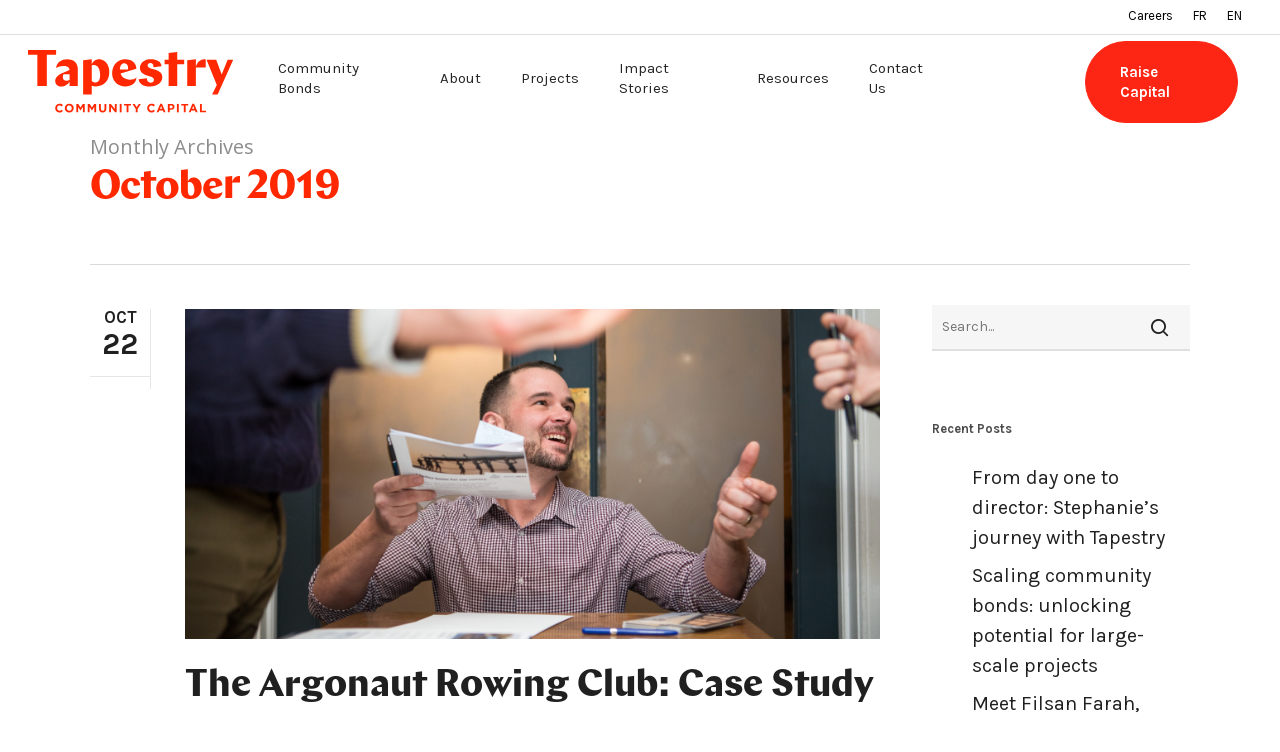

--- FILE ---
content_type: text/html; charset=UTF-8
request_url: https://tapestrycapital.ca/2019/10/
body_size: 26656
content:
<!doctype html>
<html lang="en-US" class="no-js">
<head>
	<meta charset="UTF-8">
	<meta name="viewport" content="width=device-width, initial-scale=1, maximum-scale=1, user-scalable=0" /><link rel="shortcut icon" href="https://tapestrycapital.ca/wp-content/uploads/2018/02/tapestry_favicon.ico" /><meta name='robots' content='noindex, follow' />
	<style>img:is([sizes="auto" i], [sizes^="auto," i]) { contain-intrinsic-size: 3000px 1500px }</style>
	
<!-- Google Tag Manager for WordPress by gtm4wp.com -->
<script data-cfasync="false" data-pagespeed-no-defer>
	var gtm4wp_datalayer_name = "dataLayer";
	var dataLayer = dataLayer || [];
</script>
<!-- End Google Tag Manager for WordPress by gtm4wp.com -->
	<!-- This site is optimized with the Yoast SEO plugin v22.9 - https://yoast.com/wordpress/plugins/seo/ -->
	<title>October 2019 - Tapestry Capital</title>
	<meta property="og:locale" content="en_US" />
	<meta property="og:type" content="website" />
	<meta property="og:title" content="October 2019 - Tapestry Capital" />
	<meta property="og:url" content="https://tapestrycapital.ca/2019/10/" />
	<meta property="og:site_name" content="Tapestry Capital" />
	<meta name="twitter:card" content="summary_large_image" />
	<script type="application/ld+json" class="yoast-schema-graph">{"@context":"https://schema.org","@graph":[{"@type":"CollectionPage","@id":"https://tapestrycapital.ca/2019/10/","url":"https://tapestrycapital.ca/2019/10/","name":"October 2019 - Tapestry Capital","isPartOf":{"@id":"https://tapestrycapital.ca/#website"},"primaryImageOfPage":{"@id":"https://tapestrycapital.ca/2019/10/#primaryimage"},"image":{"@id":"https://tapestrycapital.ca/2019/10/#primaryimage"},"thumbnailUrl":"https://tapestrycapital.ca/wp-content/uploads/2019/10/tapestrycapital-argos-jan19-46-e1571751311456.jpg","breadcrumb":{"@id":"https://tapestrycapital.ca/2019/10/#breadcrumb"},"inLanguage":"en-US"},{"@type":"ImageObject","inLanguage":"en-US","@id":"https://tapestrycapital.ca/2019/10/#primaryimage","url":"https://tapestrycapital.ca/wp-content/uploads/2019/10/tapestrycapital-argos-jan19-46-e1571751311456.jpg","contentUrl":"https://tapestrycapital.ca/wp-content/uploads/2019/10/tapestrycapital-argos-jan19-46-e1571751311456.jpg","width":6720,"height":3192},{"@type":"BreadcrumbList","@id":"https://tapestrycapital.ca/2019/10/#breadcrumb","itemListElement":[{"@type":"ListItem","position":1,"name":"Home","item":"https://tapestrycapital.ca/"},{"@type":"ListItem","position":2,"name":"Archives for October 2019"}]},{"@type":"WebSite","@id":"https://tapestrycapital.ca/#website","url":"https://tapestrycapital.ca/","name":"Tapestry Capital","description":"","publisher":{"@id":"https://tapestrycapital.ca/#organization"},"potentialAction":[{"@type":"SearchAction","target":{"@type":"EntryPoint","urlTemplate":"https://tapestrycapital.ca/?s={search_term_string}"},"query-input":"required name=search_term_string"}],"inLanguage":"en-US"},{"@type":"Organization","@id":"https://tapestrycapital.ca/#organization","name":"Tapestry Community Capital","url":"https://tapestrycapital.ca/","logo":{"@type":"ImageObject","inLanguage":"en-US","@id":"https://tapestrycapital.ca/#/schema/logo/image/","url":"https://tapestrycapital.ca/wp-content/uploads/2018/04/tapestry-capital-logo@2x.png","contentUrl":"https://tapestrycapital.ca/wp-content/uploads/2018/04/tapestry-capital-logo@2x.png","width":333,"height":101,"caption":"Tapestry Community Capital"},"image":{"@id":"https://tapestrycapital.ca/#/schema/logo/image/"}}]}</script>
	<!-- / Yoast SEO plugin. -->


<link rel='dns-prefetch' href='//fonts.googleapis.com' />
<link rel="alternate" type="application/rss+xml" title="Tapestry Capital &raquo; Feed" href="https://tapestrycapital.ca/feed/" />
<link rel="alternate" type="application/rss+xml" title="Tapestry Capital &raquo; Comments Feed" href="https://tapestrycapital.ca/comments/feed/" />
		<!-- This site uses the Google Analytics by ExactMetrics plugin v7.27.0 - Using Analytics tracking - https://www.exactmetrics.com/ -->
							<script src="//www.googletagmanager.com/gtag/js?id=G-X5MFWPSFRK"  data-cfasync="false" data-wpfc-render="false" type="text/javascript" async></script>
			<script data-cfasync="false" data-wpfc-render="false" type="text/javascript">
				var em_version = '7.27.0';
				var em_track_user = true;
				var em_no_track_reason = '';
								var ExactMetricsDefaultLocations = {"page_location":"https:\/\/tapestrycapital.ca\/2019\/10\/"};
				if ( typeof ExactMetricsPrivacyGuardFilter === 'function' ) {
					var ExactMetricsLocations = (typeof ExactMetricsExcludeQuery === 'object') ? ExactMetricsPrivacyGuardFilter( ExactMetricsExcludeQuery ) : ExactMetricsPrivacyGuardFilter( ExactMetricsDefaultLocations );
				} else {
					var ExactMetricsLocations = (typeof ExactMetricsExcludeQuery === 'object') ? ExactMetricsExcludeQuery : ExactMetricsDefaultLocations;
				}

								var disableStrs = [
										'ga-disable-G-X5MFWPSFRK',
									];

				/* Function to detect opted out users */
				function __gtagTrackerIsOptedOut() {
					for (var index = 0; index < disableStrs.length; index++) {
						if (document.cookie.indexOf(disableStrs[index] + '=true') > -1) {
							return true;
						}
					}

					return false;
				}

				/* Disable tracking if the opt-out cookie exists. */
				if (__gtagTrackerIsOptedOut()) {
					for (var index = 0; index < disableStrs.length; index++) {
						window[disableStrs[index]] = true;
					}
				}

				/* Opt-out function */
				function __gtagTrackerOptout() {
					for (var index = 0; index < disableStrs.length; index++) {
						document.cookie = disableStrs[index] + '=true; expires=Thu, 31 Dec 2099 23:59:59 UTC; path=/';
						window[disableStrs[index]] = true;
					}
				}

				if ('undefined' === typeof gaOptout) {
					function gaOptout() {
						__gtagTrackerOptout();
					}
				}
								window.dataLayer = window.dataLayer || [];

				window.ExactMetricsDualTracker = {
					helpers: {},
					trackers: {},
				};
				if (em_track_user) {
					function __gtagDataLayer() {
						dataLayer.push(arguments);
					}

					function __gtagTracker(type, name, parameters) {
						if (!parameters) {
							parameters = {};
						}

						if (parameters.send_to) {
							__gtagDataLayer.apply(null, arguments);
							return;
						}

						if (type === 'event') {
														parameters.send_to = exactmetrics_frontend.v4_id;
							var hookName = name;
							if (typeof parameters['event_category'] !== 'undefined') {
								hookName = parameters['event_category'] + ':' + name;
							}

							if (typeof ExactMetricsDualTracker.trackers[hookName] !== 'undefined') {
								ExactMetricsDualTracker.trackers[hookName](parameters);
							} else {
								__gtagDataLayer('event', name, parameters);
							}
							
						} else {
							__gtagDataLayer.apply(null, arguments);
						}
					}

					__gtagTracker('js', new Date());
					__gtagTracker('set', {
						'developer_id.dNDMyYj': true,
											});
					if ( ExactMetricsLocations.page_location ) {
						__gtagTracker('set', ExactMetricsLocations);
					}
										__gtagTracker('config', 'G-X5MFWPSFRK', {"forceSSL":"true"} );
															window.gtag = __gtagTracker;										(function () {
						/* https://developers.google.com/analytics/devguides/collection/analyticsjs/ */
						/* ga and __gaTracker compatibility shim. */
						var noopfn = function () {
							return null;
						};
						var newtracker = function () {
							return new Tracker();
						};
						var Tracker = function () {
							return null;
						};
						var p = Tracker.prototype;
						p.get = noopfn;
						p.set = noopfn;
						p.send = function () {
							var args = Array.prototype.slice.call(arguments);
							args.unshift('send');
							__gaTracker.apply(null, args);
						};
						var __gaTracker = function () {
							var len = arguments.length;
							if (len === 0) {
								return;
							}
							var f = arguments[len - 1];
							if (typeof f !== 'object' || f === null || typeof f.hitCallback !== 'function') {
								if ('send' === arguments[0]) {
									var hitConverted, hitObject = false, action;
									if ('event' === arguments[1]) {
										if ('undefined' !== typeof arguments[3]) {
											hitObject = {
												'eventAction': arguments[3],
												'eventCategory': arguments[2],
												'eventLabel': arguments[4],
												'value': arguments[5] ? arguments[5] : 1,
											}
										}
									}
									if ('pageview' === arguments[1]) {
										if ('undefined' !== typeof arguments[2]) {
											hitObject = {
												'eventAction': 'page_view',
												'page_path': arguments[2],
											}
										}
									}
									if (typeof arguments[2] === 'object') {
										hitObject = arguments[2];
									}
									if (typeof arguments[5] === 'object') {
										Object.assign(hitObject, arguments[5]);
									}
									if ('undefined' !== typeof arguments[1].hitType) {
										hitObject = arguments[1];
										if ('pageview' === hitObject.hitType) {
											hitObject.eventAction = 'page_view';
										}
									}
									if (hitObject) {
										action = 'timing' === arguments[1].hitType ? 'timing_complete' : hitObject.eventAction;
										hitConverted = mapArgs(hitObject);
										__gtagTracker('event', action, hitConverted);
									}
								}
								return;
							}

							function mapArgs(args) {
								var arg, hit = {};
								var gaMap = {
									'eventCategory': 'event_category',
									'eventAction': 'event_action',
									'eventLabel': 'event_label',
									'eventValue': 'event_value',
									'nonInteraction': 'non_interaction',
									'timingCategory': 'event_category',
									'timingVar': 'name',
									'timingValue': 'value',
									'timingLabel': 'event_label',
									'page': 'page_path',
									'location': 'page_location',
									'title': 'page_title',
									'referrer' : 'page_referrer',
								};
								for (arg in args) {
																		if (!(!args.hasOwnProperty(arg) || !gaMap.hasOwnProperty(arg))) {
										hit[gaMap[arg]] = args[arg];
									} else {
										hit[arg] = args[arg];
									}
								}
								return hit;
							}

							try {
								f.hitCallback();
							} catch (ex) {
							}
						};
						__gaTracker.create = newtracker;
						__gaTracker.getByName = newtracker;
						__gaTracker.getAll = function () {
							return [];
						};
						__gaTracker.remove = noopfn;
						__gaTracker.loaded = true;
						window['__gaTracker'] = __gaTracker;
					})();
									} else {
										console.log("");
					(function () {
						function __gtagTracker() {
							return null;
						}

						window['__gtagTracker'] = __gtagTracker;
						window['gtag'] = __gtagTracker;
					})();
									}
			</script>
				<!-- / Google Analytics by ExactMetrics -->
		<script type="text/javascript">
/* <![CDATA[ */
window._wpemojiSettings = {"baseUrl":"https:\/\/s.w.org\/images\/core\/emoji\/16.0.1\/72x72\/","ext":".png","svgUrl":"https:\/\/s.w.org\/images\/core\/emoji\/16.0.1\/svg\/","svgExt":".svg","source":{"concatemoji":"https:\/\/tapestrycapital.ca\/wp-includes\/js\/wp-emoji-release.min.js?ver=6.8.3"}};
/*! This file is auto-generated */
!function(s,n){var o,i,e;function c(e){try{var t={supportTests:e,timestamp:(new Date).valueOf()};sessionStorage.setItem(o,JSON.stringify(t))}catch(e){}}function p(e,t,n){e.clearRect(0,0,e.canvas.width,e.canvas.height),e.fillText(t,0,0);var t=new Uint32Array(e.getImageData(0,0,e.canvas.width,e.canvas.height).data),a=(e.clearRect(0,0,e.canvas.width,e.canvas.height),e.fillText(n,0,0),new Uint32Array(e.getImageData(0,0,e.canvas.width,e.canvas.height).data));return t.every(function(e,t){return e===a[t]})}function u(e,t){e.clearRect(0,0,e.canvas.width,e.canvas.height),e.fillText(t,0,0);for(var n=e.getImageData(16,16,1,1),a=0;a<n.data.length;a++)if(0!==n.data[a])return!1;return!0}function f(e,t,n,a){switch(t){case"flag":return n(e,"\ud83c\udff3\ufe0f\u200d\u26a7\ufe0f","\ud83c\udff3\ufe0f\u200b\u26a7\ufe0f")?!1:!n(e,"\ud83c\udde8\ud83c\uddf6","\ud83c\udde8\u200b\ud83c\uddf6")&&!n(e,"\ud83c\udff4\udb40\udc67\udb40\udc62\udb40\udc65\udb40\udc6e\udb40\udc67\udb40\udc7f","\ud83c\udff4\u200b\udb40\udc67\u200b\udb40\udc62\u200b\udb40\udc65\u200b\udb40\udc6e\u200b\udb40\udc67\u200b\udb40\udc7f");case"emoji":return!a(e,"\ud83e\udedf")}return!1}function g(e,t,n,a){var r="undefined"!=typeof WorkerGlobalScope&&self instanceof WorkerGlobalScope?new OffscreenCanvas(300,150):s.createElement("canvas"),o=r.getContext("2d",{willReadFrequently:!0}),i=(o.textBaseline="top",o.font="600 32px Arial",{});return e.forEach(function(e){i[e]=t(o,e,n,a)}),i}function t(e){var t=s.createElement("script");t.src=e,t.defer=!0,s.head.appendChild(t)}"undefined"!=typeof Promise&&(o="wpEmojiSettingsSupports",i=["flag","emoji"],n.supports={everything:!0,everythingExceptFlag:!0},e=new Promise(function(e){s.addEventListener("DOMContentLoaded",e,{once:!0})}),new Promise(function(t){var n=function(){try{var e=JSON.parse(sessionStorage.getItem(o));if("object"==typeof e&&"number"==typeof e.timestamp&&(new Date).valueOf()<e.timestamp+604800&&"object"==typeof e.supportTests)return e.supportTests}catch(e){}return null}();if(!n){if("undefined"!=typeof Worker&&"undefined"!=typeof OffscreenCanvas&&"undefined"!=typeof URL&&URL.createObjectURL&&"undefined"!=typeof Blob)try{var e="postMessage("+g.toString()+"("+[JSON.stringify(i),f.toString(),p.toString(),u.toString()].join(",")+"));",a=new Blob([e],{type:"text/javascript"}),r=new Worker(URL.createObjectURL(a),{name:"wpTestEmojiSupports"});return void(r.onmessage=function(e){c(n=e.data),r.terminate(),t(n)})}catch(e){}c(n=g(i,f,p,u))}t(n)}).then(function(e){for(var t in e)n.supports[t]=e[t],n.supports.everything=n.supports.everything&&n.supports[t],"flag"!==t&&(n.supports.everythingExceptFlag=n.supports.everythingExceptFlag&&n.supports[t]);n.supports.everythingExceptFlag=n.supports.everythingExceptFlag&&!n.supports.flag,n.DOMReady=!1,n.readyCallback=function(){n.DOMReady=!0}}).then(function(){return e}).then(function(){var e;n.supports.everything||(n.readyCallback(),(e=n.source||{}).concatemoji?t(e.concatemoji):e.wpemoji&&e.twemoji&&(t(e.twemoji),t(e.wpemoji)))}))}((window,document),window._wpemojiSettings);
/* ]]> */
</script>
<style id='wp-emoji-styles-inline-css' type='text/css'>

	img.wp-smiley, img.emoji {
		display: inline !important;
		border: none !important;
		box-shadow: none !important;
		height: 1em !important;
		width: 1em !important;
		margin: 0 0.07em !important;
		vertical-align: -0.1em !important;
		background: none !important;
		padding: 0 !important;
	}
</style>
<link rel='stylesheet' id='wp-block-library-css' href='https://tapestrycapital.ca/wp-includes/css/dist/block-library/style.min.css?ver=6.8.3' type='text/css' media='all' />
<style id='classic-theme-styles-inline-css' type='text/css'>
/*! This file is auto-generated */
.wp-block-button__link{color:#fff;background-color:#32373c;border-radius:9999px;box-shadow:none;text-decoration:none;padding:calc(.667em + 2px) calc(1.333em + 2px);font-size:1.125em}.wp-block-file__button{background:#32373c;color:#fff;text-decoration:none}
</style>
<style id='safe-svg-svg-icon-style-inline-css' type='text/css'>
.safe-svg-cover{text-align:center}.safe-svg-cover .safe-svg-inside{display:inline-block;max-width:100%}.safe-svg-cover svg{height:100%;max-height:100%;max-width:100%;width:100%}

</style>
<style id='global-styles-inline-css' type='text/css'>
:root{--wp--preset--aspect-ratio--square: 1;--wp--preset--aspect-ratio--4-3: 4/3;--wp--preset--aspect-ratio--3-4: 3/4;--wp--preset--aspect-ratio--3-2: 3/2;--wp--preset--aspect-ratio--2-3: 2/3;--wp--preset--aspect-ratio--16-9: 16/9;--wp--preset--aspect-ratio--9-16: 9/16;--wp--preset--color--black: #000000;--wp--preset--color--cyan-bluish-gray: #abb8c3;--wp--preset--color--white: #ffffff;--wp--preset--color--pale-pink: #f78da7;--wp--preset--color--vivid-red: #cf2e2e;--wp--preset--color--luminous-vivid-orange: #ff6900;--wp--preset--color--luminous-vivid-amber: #fcb900;--wp--preset--color--light-green-cyan: #7bdcb5;--wp--preset--color--vivid-green-cyan: #00d084;--wp--preset--color--pale-cyan-blue: #8ed1fc;--wp--preset--color--vivid-cyan-blue: #0693e3;--wp--preset--color--vivid-purple: #9b51e0;--wp--preset--gradient--vivid-cyan-blue-to-vivid-purple: linear-gradient(135deg,rgba(6,147,227,1) 0%,rgb(155,81,224) 100%);--wp--preset--gradient--light-green-cyan-to-vivid-green-cyan: linear-gradient(135deg,rgb(122,220,180) 0%,rgb(0,208,130) 100%);--wp--preset--gradient--luminous-vivid-amber-to-luminous-vivid-orange: linear-gradient(135deg,rgba(252,185,0,1) 0%,rgba(255,105,0,1) 100%);--wp--preset--gradient--luminous-vivid-orange-to-vivid-red: linear-gradient(135deg,rgba(255,105,0,1) 0%,rgb(207,46,46) 100%);--wp--preset--gradient--very-light-gray-to-cyan-bluish-gray: linear-gradient(135deg,rgb(238,238,238) 0%,rgb(169,184,195) 100%);--wp--preset--gradient--cool-to-warm-spectrum: linear-gradient(135deg,rgb(74,234,220) 0%,rgb(151,120,209) 20%,rgb(207,42,186) 40%,rgb(238,44,130) 60%,rgb(251,105,98) 80%,rgb(254,248,76) 100%);--wp--preset--gradient--blush-light-purple: linear-gradient(135deg,rgb(255,206,236) 0%,rgb(152,150,240) 100%);--wp--preset--gradient--blush-bordeaux: linear-gradient(135deg,rgb(254,205,165) 0%,rgb(254,45,45) 50%,rgb(107,0,62) 100%);--wp--preset--gradient--luminous-dusk: linear-gradient(135deg,rgb(255,203,112) 0%,rgb(199,81,192) 50%,rgb(65,88,208) 100%);--wp--preset--gradient--pale-ocean: linear-gradient(135deg,rgb(255,245,203) 0%,rgb(182,227,212) 50%,rgb(51,167,181) 100%);--wp--preset--gradient--electric-grass: linear-gradient(135deg,rgb(202,248,128) 0%,rgb(113,206,126) 100%);--wp--preset--gradient--midnight: linear-gradient(135deg,rgb(2,3,129) 0%,rgb(40,116,252) 100%);--wp--preset--font-size--small: 13px;--wp--preset--font-size--medium: 20px;--wp--preset--font-size--large: 36px;--wp--preset--font-size--x-large: 42px;--wp--preset--spacing--20: 0.44rem;--wp--preset--spacing--30: 0.67rem;--wp--preset--spacing--40: 1rem;--wp--preset--spacing--50: 1.5rem;--wp--preset--spacing--60: 2.25rem;--wp--preset--spacing--70: 3.38rem;--wp--preset--spacing--80: 5.06rem;--wp--preset--shadow--natural: 6px 6px 9px rgba(0, 0, 0, 0.2);--wp--preset--shadow--deep: 12px 12px 50px rgba(0, 0, 0, 0.4);--wp--preset--shadow--sharp: 6px 6px 0px rgba(0, 0, 0, 0.2);--wp--preset--shadow--outlined: 6px 6px 0px -3px rgba(255, 255, 255, 1), 6px 6px rgba(0, 0, 0, 1);--wp--preset--shadow--crisp: 6px 6px 0px rgba(0, 0, 0, 1);}:where(.is-layout-flex){gap: 0.5em;}:where(.is-layout-grid){gap: 0.5em;}body .is-layout-flex{display: flex;}.is-layout-flex{flex-wrap: wrap;align-items: center;}.is-layout-flex > :is(*, div){margin: 0;}body .is-layout-grid{display: grid;}.is-layout-grid > :is(*, div){margin: 0;}:where(.wp-block-columns.is-layout-flex){gap: 2em;}:where(.wp-block-columns.is-layout-grid){gap: 2em;}:where(.wp-block-post-template.is-layout-flex){gap: 1.25em;}:where(.wp-block-post-template.is-layout-grid){gap: 1.25em;}.has-black-color{color: var(--wp--preset--color--black) !important;}.has-cyan-bluish-gray-color{color: var(--wp--preset--color--cyan-bluish-gray) !important;}.has-white-color{color: var(--wp--preset--color--white) !important;}.has-pale-pink-color{color: var(--wp--preset--color--pale-pink) !important;}.has-vivid-red-color{color: var(--wp--preset--color--vivid-red) !important;}.has-luminous-vivid-orange-color{color: var(--wp--preset--color--luminous-vivid-orange) !important;}.has-luminous-vivid-amber-color{color: var(--wp--preset--color--luminous-vivid-amber) !important;}.has-light-green-cyan-color{color: var(--wp--preset--color--light-green-cyan) !important;}.has-vivid-green-cyan-color{color: var(--wp--preset--color--vivid-green-cyan) !important;}.has-pale-cyan-blue-color{color: var(--wp--preset--color--pale-cyan-blue) !important;}.has-vivid-cyan-blue-color{color: var(--wp--preset--color--vivid-cyan-blue) !important;}.has-vivid-purple-color{color: var(--wp--preset--color--vivid-purple) !important;}.has-black-background-color{background-color: var(--wp--preset--color--black) !important;}.has-cyan-bluish-gray-background-color{background-color: var(--wp--preset--color--cyan-bluish-gray) !important;}.has-white-background-color{background-color: var(--wp--preset--color--white) !important;}.has-pale-pink-background-color{background-color: var(--wp--preset--color--pale-pink) !important;}.has-vivid-red-background-color{background-color: var(--wp--preset--color--vivid-red) !important;}.has-luminous-vivid-orange-background-color{background-color: var(--wp--preset--color--luminous-vivid-orange) !important;}.has-luminous-vivid-amber-background-color{background-color: var(--wp--preset--color--luminous-vivid-amber) !important;}.has-light-green-cyan-background-color{background-color: var(--wp--preset--color--light-green-cyan) !important;}.has-vivid-green-cyan-background-color{background-color: var(--wp--preset--color--vivid-green-cyan) !important;}.has-pale-cyan-blue-background-color{background-color: var(--wp--preset--color--pale-cyan-blue) !important;}.has-vivid-cyan-blue-background-color{background-color: var(--wp--preset--color--vivid-cyan-blue) !important;}.has-vivid-purple-background-color{background-color: var(--wp--preset--color--vivid-purple) !important;}.has-black-border-color{border-color: var(--wp--preset--color--black) !important;}.has-cyan-bluish-gray-border-color{border-color: var(--wp--preset--color--cyan-bluish-gray) !important;}.has-white-border-color{border-color: var(--wp--preset--color--white) !important;}.has-pale-pink-border-color{border-color: var(--wp--preset--color--pale-pink) !important;}.has-vivid-red-border-color{border-color: var(--wp--preset--color--vivid-red) !important;}.has-luminous-vivid-orange-border-color{border-color: var(--wp--preset--color--luminous-vivid-orange) !important;}.has-luminous-vivid-amber-border-color{border-color: var(--wp--preset--color--luminous-vivid-amber) !important;}.has-light-green-cyan-border-color{border-color: var(--wp--preset--color--light-green-cyan) !important;}.has-vivid-green-cyan-border-color{border-color: var(--wp--preset--color--vivid-green-cyan) !important;}.has-pale-cyan-blue-border-color{border-color: var(--wp--preset--color--pale-cyan-blue) !important;}.has-vivid-cyan-blue-border-color{border-color: var(--wp--preset--color--vivid-cyan-blue) !important;}.has-vivid-purple-border-color{border-color: var(--wp--preset--color--vivid-purple) !important;}.has-vivid-cyan-blue-to-vivid-purple-gradient-background{background: var(--wp--preset--gradient--vivid-cyan-blue-to-vivid-purple) !important;}.has-light-green-cyan-to-vivid-green-cyan-gradient-background{background: var(--wp--preset--gradient--light-green-cyan-to-vivid-green-cyan) !important;}.has-luminous-vivid-amber-to-luminous-vivid-orange-gradient-background{background: var(--wp--preset--gradient--luminous-vivid-amber-to-luminous-vivid-orange) !important;}.has-luminous-vivid-orange-to-vivid-red-gradient-background{background: var(--wp--preset--gradient--luminous-vivid-orange-to-vivid-red) !important;}.has-very-light-gray-to-cyan-bluish-gray-gradient-background{background: var(--wp--preset--gradient--very-light-gray-to-cyan-bluish-gray) !important;}.has-cool-to-warm-spectrum-gradient-background{background: var(--wp--preset--gradient--cool-to-warm-spectrum) !important;}.has-blush-light-purple-gradient-background{background: var(--wp--preset--gradient--blush-light-purple) !important;}.has-blush-bordeaux-gradient-background{background: var(--wp--preset--gradient--blush-bordeaux) !important;}.has-luminous-dusk-gradient-background{background: var(--wp--preset--gradient--luminous-dusk) !important;}.has-pale-ocean-gradient-background{background: var(--wp--preset--gradient--pale-ocean) !important;}.has-electric-grass-gradient-background{background: var(--wp--preset--gradient--electric-grass) !important;}.has-midnight-gradient-background{background: var(--wp--preset--gradient--midnight) !important;}.has-small-font-size{font-size: var(--wp--preset--font-size--small) !important;}.has-medium-font-size{font-size: var(--wp--preset--font-size--medium) !important;}.has-large-font-size{font-size: var(--wp--preset--font-size--large) !important;}.has-x-large-font-size{font-size: var(--wp--preset--font-size--x-large) !important;}
:where(.wp-block-post-template.is-layout-flex){gap: 1.25em;}:where(.wp-block-post-template.is-layout-grid){gap: 1.25em;}
:where(.wp-block-columns.is-layout-flex){gap: 2em;}:where(.wp-block-columns.is-layout-grid){gap: 2em;}
:root :where(.wp-block-pullquote){font-size: 1.5em;line-height: 1.6;}
</style>
<link rel='stylesheet' id='contact-form-7-css' href='https://tapestrycapital.ca/wp-content/plugins/contact-form-7/includes/css/styles.css?ver=5.9.6' type='text/css' media='all' />
<link rel='stylesheet' id='wpsm_ac-font-awesome-front-css' href='https://tapestrycapital.ca/wp-content/plugins/responsive-accordion-and-collapse/css/font-awesome/css/font-awesome.min.css?ver=6.8.3' type='text/css' media='all' />
<link rel='stylesheet' id='wpsm_ac_bootstrap-front-css' href='https://tapestrycapital.ca/wp-content/plugins/responsive-accordion-and-collapse/css/bootstrap-front.css?ver=6.8.3' type='text/css' media='all' />
<link rel='stylesheet' id='font-awesome-css' href='https://tapestrycapital.ca/wp-content/plugins/ultimate-carousel-for-visual-composer//css/css/font-awesome.min.css?ver=6.8.3' type='text/css' media='all' />
<link rel='stylesheet' id='wpa-style-css' href='https://tapestrycapital.ca/wp-content/plugins/wp-accessibility/css/wpa-style.css?ver=1.6.10' type='text/css' media='all' />
<style id='wpa-style-inline-css' type='text/css'>
:root { --admin-bar-top : 7px; }
</style>
<link rel='stylesheet' id='trp-language-switcher-style-css' href='https://tapestrycapital.ca/wp-content/plugins/translatepress-multilingual/assets/css/trp-language-switcher.css?ver=2.7.9' type='text/css' media='all' />
<link rel='stylesheet' id='trp-popup-style-css' href='https://tapestrycapital.ca/wp-content/plugins/translatepress-developer/add-ons-pro/automatic-language-detection/assets/css/trp-popup.css?ver=6.8.3' type='text/css' media='all' />
<link rel='stylesheet' id='parent-style-css' href='https://tapestrycapital.ca/wp-content/themes/salient/style.css?ver=6.8.3' type='text/css' media='all' />
<link rel='stylesheet' id='salient-grid-system-css' href='https://tapestrycapital.ca/wp-content/themes/salient/css/grid-system.css?ver=13.0.6' type='text/css' media='all' />
<link rel='stylesheet' id='main-styles-css' href='https://tapestrycapital.ca/wp-content/themes/salient/css/style.css?ver=13.0.6' type='text/css' media='all' />
<link rel='stylesheet' id='nectar-header-secondary-nav-css' href='https://tapestrycapital.ca/wp-content/themes/salient/css/header/header-secondary-nav.css?ver=13.0.6' type='text/css' media='all' />
<link rel='stylesheet' id='nectar_default_font_open_sans-css' href='https://fonts.googleapis.com/css?family=Open+Sans%3A300%2C400%2C600%2C700&#038;subset=latin%2Clatin-ext' type='text/css' media='all' />
<link rel='stylesheet' id='nectar-flickity-css' href='https://tapestrycapital.ca/wp-content/themes/salient/css/plugins/flickity.css?ver=13.0.6' type='text/css' media='all' />
<link rel='stylesheet' id='responsive-css' href='https://tapestrycapital.ca/wp-content/themes/salient/css/responsive.css?ver=13.0.6' type='text/css' media='all' />
<link rel='stylesheet' id='skin-ascend-css' href='https://tapestrycapital.ca/wp-content/themes/salient/css/ascend.css?ver=13.0.6' type='text/css' media='all' />
<link rel='stylesheet' id='salient-wp-menu-dynamic-css' href='https://tapestrycapital.ca/wp-content/uploads/salient/menu-dynamic.css?ver=11821' type='text/css' media='all' />
<link rel='stylesheet' id='nectar-portfolio-css' href='https://tapestrycapital.ca/wp-content/plugins/salient-core/css/fallback/portfolio.css?ver=1.8.3' type='text/css' media='all' />
<link rel='stylesheet' id='evcal_google_fonts-css' href='//fonts.googleapis.com/css?family=Oswald%3A400%2C300%7COpen+Sans%3A700%2C400%2C400i%7CRoboto%3A700%2C400&#038;ver=6.8.3' type='text/css' media='screen' />
<link rel='stylesheet' id='evcal_cal_default-css' href='//tapestrycapital.ca/wp-content/plugins/eventON/assets/css/eventon_styles.css?ver=2.6.6' type='text/css' media='all' />
<link rel='stylesheet' id='evo_font_icons-css' href='//tapestrycapital.ca/wp-content/plugins/eventON/assets/fonts/font-awesome.css?ver=2.6.6' type='text/css' media='all' />
<link rel='stylesheet' id='eventon_dynamic_styles-css' href='//tapestrycapital.ca/wp-content/plugins/eventON/assets/css/eventon_dynamic_styles.css?ver=6.8.3' type='text/css' media='all' />
<link rel='stylesheet' id='evo_fc_styles-css' href='https://tapestrycapital.ca/wp-content/plugins/eventon-full-cal/assets/fc_styles.css?ver=1.1.4' type='text/css' media='all' />
<link rel='stylesheet' id='dynamic-css-css' href='https://tapestrycapital.ca/wp-content/themes/salient/css/salient-dynamic-styles.css?ver=85466' type='text/css' media='all' />
<style id='dynamic-css-inline-css' type='text/css'>
.archive.author .row .col.section-title span,.archive.category .row .col.section-title span,.archive.tag .row .col.section-title span,.archive.date .row .col.section-title span{padding-left:0}body.author #page-header-wrap #page-header-bg,body.category #page-header-wrap #page-header-bg,body.tag #page-header-wrap #page-header-bg,body.date #page-header-wrap #page-header-bg{height:auto;padding-top:8%;padding-bottom:8%;}.archive #page-header-wrap{height:auto;}.archive.category .row .col.section-title p,.archive.tag .row .col.section-title p{margin-top:10px;}body[data-bg-header="true"].category .container-wrap,body[data-bg-header="true"].author .container-wrap,body[data-bg-header="true"].date .container-wrap,body[data-bg-header="true"].blog .container-wrap{padding-top:4.1em!important}body[data-bg-header="true"].archive .container-wrap.meta_overlaid_blog,body[data-bg-header="true"].category .container-wrap.meta_overlaid_blog,body[data-bg-header="true"].author .container-wrap.meta_overlaid_blog,body[data-bg-header="true"].date .container-wrap.meta_overlaid_blog{padding-top:0!important;}body.archive #page-header-bg:not(.fullscreen-header) .span_6{position:relative;-webkit-transform:none;transform:none;top:0;}@media only screen and (min-width:1000px){body #ajax-content-wrap.no-scroll{min-height:calc(100vh - 153px);height:calc(100vh - 153px)!important;}}@media only screen and (min-width:1000px){#page-header-wrap.fullscreen-header,#page-header-wrap.fullscreen-header #page-header-bg,html:not(.nectar-box-roll-loaded) .nectar-box-roll > #page-header-bg.fullscreen-header,.nectar_fullscreen_zoom_recent_projects,#nectar_fullscreen_rows:not(.afterLoaded) > div{height:calc(100vh - 152px);}.wpb_row.vc_row-o-full-height.top-level,.wpb_row.vc_row-o-full-height.top-level > .col.span_12{min-height:calc(100vh - 152px);}html:not(.nectar-box-roll-loaded) .nectar-box-roll > #page-header-bg.fullscreen-header{top:153px;}.nectar-slider-wrap[data-fullscreen="true"]:not(.loaded),.nectar-slider-wrap[data-fullscreen="true"]:not(.loaded) .swiper-container{height:calc(100vh - 151px)!important;}.admin-bar .nectar-slider-wrap[data-fullscreen="true"]:not(.loaded),.admin-bar .nectar-slider-wrap[data-fullscreen="true"]:not(.loaded) .swiper-container{height:calc(100vh - 151px - 32px)!important;}}.screen-reader-text,.nectar-skip-to-content:not(:focus){border:0;clip:rect(1px,1px,1px,1px);clip-path:inset(50%);height:1px;margin:-1px;overflow:hidden;padding:0;position:absolute!important;width:1px;word-wrap:normal!important;}
@font-face {
	font-family: "Chap Bold";  
	src: url(https://tapestrycapital.ca/fonts/Chap%20Bold.otf);  
	font-weight: normal;  
}

/* Typography */
h1, h2, h3, h4, h5, h6 {
	font-variant-numeric: lining-nums;
	-moz-font-feature-settings: "lnum";
	-webkit-font-feature-settings: "lnum";
 	font-feature-settings: "lnum";
	letter-spacing: 0px;
	text-transform: none;}

h1 {
    font-family: "Chap Bold", Arial, Helvetica, sans-serif!important;
	font-size: 2.5em;
    line-height: 1.2em;
    padding-bottom: 20px;
    color: #FF2800;
}


h1.xlarge {
font-family: "Chap Bold", Arial, Helvetica, sans-serif;
font-size: 96px;
font-weight: 900;
line-height: 1em;
}

h1.hero {
font-family: "Chap Bold", Arial, Helvetica, sans-serif;
font-size: 3em;
line-height: 1.2em;
padding-bottom: 20px;
}


h2 {
    font-family: "Chap Bold", Arial, Helvetica, sans-serif!important;
    font-size: 1.45em;
    line-height: 1.5em;
    padding-bottom: 20px;
    color: #FF2800;
}

h3 {
    font-family: "Chap Bold", Arial, Helvetica, sans-serif!important;
    font-size: 1.1em;
    line-height: 1.2em;
    letter-spacing: 0px;
    padding-bottom: 20px;
    padding-top: 10px;
    color: #FF2800;
}

h4 {
    font-family: "Chap Bold", Arial, Helvetica, sans-serif;
    font-size: 1.3em;
    font-weight: 600;
    line-height: 1.2em;
    letter-spacing: 0px;
    padding-bottom: 15px;
    padding-top: 20px;
    color: #FF2800;
}

h5 {/* Text style for "Heading" */
    font-family: "Karla", Arial, Helvetica, sans-serif;
    font-size: 20px;
    font-weight: 600;
    line-height: 28px;
    padding-bottom: 20px;
}

h6 {/* Text style for "Sub-Heading" */
    font-family: "Chap Bold", Arial, Helvetica, sans-serif;
    font-size: 14px;
    font-weight: 600;
    line-height: 24px;
    text-transform: uppercase;
    letter-spacing: 0px;
    padding-bottom: 10px;
    color: #919191;
}

a:hover { 
    text-decoration: underline;
}

body {
	font-variant-numeric: lining-nums;
	-moz-font-feature-settings: "lnum";
	-webkit-font-feature-settings: "lnum";
 	font-feature-settings: "lnum";
 	font-family: "Karla";
 	font-size: 1.2em;
 	line-height: 1.5em;
	color: #202020;}

.regular {font-weight: 300;}

p {
padding-bottom: 20px;}

p.smaller {
	font-size: 0.8em;
	line-height: 1.5em;  
}

p.bigger {
	font-size: 1.5em;
    line-height: 1.5em;
    padding-bottom: 20px;
}

.no-padding {padding-bottom: 0px;}

p.wp-caption-text {
    font-size: 15px;
    color: #585858;
    line-height: 1.4em;
}

img.logo-menu {
    margin-bottom: -10px;
}

blockquote {
    quotes: none;
    font-size: 24px;
    line-height: 32px;
    padding: 14px 0px 0px 25px;
    border-left: 3px solid;
    margin-bottom: 30px;
    margin-top: 20px;
}

.qbutton.big_large_full_width {
    width: 100%;
    height: 150px;
    line-height: 150px;
    font-size: 2.5em;
    padding: 0;
    text-align: center;
    letter-spacing: 0px;
    text-transform: none;
}

/* List */
ul {
    list-style-position: outside;
    padding-left: 40px;
    padding-bottom: 30px;
}

ol {
    padding-left: 40px;
    padding-bottom: 30px;
}


/* Slider */

.swiper-slide .content h2 {
    font-family: "Montserrat";
    font-weight: 700;
}

.swiper-slide .content p {
    font-family: "Karla", Arial, Helvetica, sans-serif;
}

/* Team */
.team-member[data-style="meta_overlaid"] .team-meta p, .team-member[data-style="meta_overlaid_alt"] .team-meta p, .team-member[data-style="bio_fullscreen"] .team-meta p {
    color: rgba(255,255,255,0.8);
    padding: 0px 0 0 0!important;
    font-size: 15px;
}

/* Pipedrive */

.formWrap fieldset .fieldRow label.fieldLabel, .formButtonWrap fieldset .fieldRow label.fieldLabel {
    text-transform: none;
    color: #888e94;
    font-size: 16px;
    font-family: "Karla"!important;
}

body .formWrap p, body .formButtonWrap p, body .formWrap h4, body .formButtonWrap h4 {
    font-size: 16px;
    color: #3d4145;
    font-family: "Karla"!important;
    font-style: normal;
    font-weight: normal;
}

/* Footer Text */



/* Menu */

#header-secondary-outer {
    background-color: #6a385d;
}

body #header-secondary-outer nav >ul >li >a {
    color: #f7f7f7;
    border-left: none;
}

#header-secondary-outer nav >ul >li >a:hover, #header-secondary-outer nav >ul >li.current-menu-item >a, #header-secondary-outer nav >ul >li.current-menu-ancestor >a {
    color: #f7f7f7;
}

header#top nav ul li a {
    color: #FF2800;
}

header#top nav >ul >li >a {
    font-size: 16px;
    font-family: "Karla",Arial,Helvetica,sans-serif;
}

#header-secondary-outer {
    background-color: #ffffff;
}

body #header-secondary-outer nav >ul >li >a {
    color: #000000;
    font-size: 13px;
}

body #header-secondary-outer nav >ul >li >a:hover {
    color: #000000;
    font-size: 13px;
}

#header-secondary-outer nav >ul >li >a:hover, #header-secondary-outer nav >ul >li.current-menu-item >a, #header-secondary-outer nav >ul >li.current-menu-ancestor >a {
    color: #000000;
}


/* Button */

.nectar-button {
    font-family: "Montserrat", Arial, Helvetica, sans-serif;
    font-weight: 700;
    font-size: 14px;
    letter-spacing: 0px;
    text-transform: none;
}

/* Elements */

.white {color: #ffffff!important;}
.black {color: #202020!important;}
.red {color: #FF2800!important;}

/* EventOn */
ajde_evcal_calendar #evcal_head.calendar_header #evcal_cur, .ajde_evcal_calendar .evcal_month_line p {
    color: #C6C6C6;
    font-family: "Karla";
    font-size: 16px;
}
.eventon_events_list .eventon_list_event .evcal_desc span.evcal_desc2, .evo_pop_body .evcal_desc span.evcal_desc2 {
    color: #808080;
    text-transform: none;
    font-size: 20px;
    font-family: "Karla";
}
.eventon_events_list .eventon_list_event .evcal_desc span.evcal_event_subtitle, .evo_pop_body .evcal_desc span.evcal_event_subtitle {
    color: #808080;
    text-transform: none;
    font-size: 16px;
    line-height: 22px;
}

.ajde_evcal_calendar .calendar_header p {
    font-size: 30px;
    text-transform: capitalize;
}

.evcal_evdata_row .evcal_evdata_cell h3 {
    margin-top: -13px;
}

/* SVG */

.svg-size-control-10 { max-width: 10%!important; }
.svg-size-control-25 { max-width: 20%!important; }
.svg-size-control-50 { max-width: 20%!important; }

.overlapping-image {position:relative; bottom:-175px;}

.photo-right-margin-100 {margin-right: -100px;}


/* Tapestry */

        #lottie{
            background-color:#fff;
            width:100%;
            height:100%;
            display:block;
            overflow: hidden;
            transform: translate3d(0,0,0);
            text-align: center;
            opacity: 1;

/* Mouse Scroll */



/* Responsive */
.mouse
{
height: 45px;
width: 25px;
  border-radius: 15px;
  transform: none;
  border: 2px solid white;
  top: 170px;
}

.wheel
{
  height: 10px;
  width: 2px;
  display: block;
  margin: 5px auto;
  background: white;
  position: relative;
}

.wheel
{
  -webkit-animation: mouse-wheel 1.2s ease infinite;
  -moz-animation: mouse-wheel 1.2s ease infinite;
}

@-webkit-keyframes mouse-wheel
{
   0% {
    opacity: 1;
    -webkit-transform: translateY(0);
    -ms-transform: translateY(0);
    transform: translateY(0);
  }

  100% {
    opacity: 0;
    -webkit-transform: translateY(6px);
    -ms-transform: translateY(6px);
    transform: translateY(6px);
  }
}

@-moz-keyframes mouse-wheel
{
  0% { top: 1px; }
  50% { top: 2px; }
  100% { top: 3px;}
}

@-webkit-keyframes mouse-scroll {

  0%   { opacity: 0;}
  50%  { opacity: .5;}
  100% { opacity: 1;}
}
@-moz-keyframes mouse-scroll {

  0%   { opacity: 0; }
  50%  { opacity: .5; }
  100% { opacity: 1; }
}
@-o-keyframes mouse-scroll {

  0%   { opacity: 0; }
  50%  { opacity: .5; }
  100% { opacity: 1; }
}
@keyframes mouse-scroll {

  0%   { opacity: 0; }
  50%  { opacity: .5; }
  100% { opacity: 1; }
}


/* Desktops and laptops ----------- */

@media screen and (max-width: 1300px) {
.largescreens {display: none;}
}

@media screen and (max-width: 1024px) {
p.main_subtitle {font-size:1.2em;}
}

@media screen and (max-width: 767px) {
.omitted767 {display: none;}
.q_logo a{height: 60px !important;}
}

@media screen and (max-width: 500px) {

.svg-size-control-10 { max-width: 10%!important; }
.svg-size-control-25 { max-width: 20%!important; }
.svg-size-control-50 { max-width: 20%!important; }

h1 {
    font-size: 48px;}

h1.project-title {
    font-size: 70px;
    line-height: 70px;
}

h1.xlarge {
font-size: 68px;
line-height: 72px;
}

h1.large {
font-size: 60px;
line-height: 72px;
}

h2 {
    font-family: "Karla", Arial, Helvetica, sans-serif;
    font-size: 28px;
    line-height: 34px;
}

h2.project-objective {
    font-weight: 500;
}

h3 {
font-size: 24px;
line-height: 30px;
}

h4 {
    font-size: 22px;
    line-height: 28px;
}

h5 {/* Text style for "Heading" */
    font-size: 20px;
    line-height: 28px;
}

h6 {/* Text style for "Sub-Heading" */
    font-size: 12px;
    line-height: 20px;
}

body {
	font-size: 16px!important;
	line-height: 22px;
}

.photo-right-margin-100 {margin-right: 0px;}

.omitted500 {display: none;}
i.fa-angle-right {display: none;}


}
</style>
<link rel='stylesheet' id='salient-child-style-css' href='https://tapestrycapital.ca/wp-content/themes/salient-child/style.css?ver=13.0.6' type='text/css' media='all' />
<link rel='stylesheet' id='redux-google-fonts-salient_redux-css' href='https://fonts.googleapis.com/css?family=Karla%3A400%2C700&#038;ver=1707937133' type='text/css' media='all' />
<script type="text/javascript" src="https://tapestrycapital.ca/wp-content/plugins/google-analytics-dashboard-for-wp/assets/js/frontend-gtag.min.js?ver=7.27.0" id="exactmetrics-frontend-script-js"></script>
<script data-cfasync="false" data-wpfc-render="false" type="text/javascript" id='exactmetrics-frontend-script-js-extra'>/* <![CDATA[ */
var exactmetrics_frontend = {"js_events_tracking":"true","download_extensions":"zip,mp3,mpeg,pdf,docx,pptx,xlsx,rar","inbound_paths":"[{\"path\":\"\\\/go\\\/\",\"label\":\"affiliate\"},{\"path\":\"\\\/recommend\\\/\",\"label\":\"affiliate\"}]","home_url":"https:\/\/tapestrycapital.ca","hash_tracking":"false","v4_id":"G-X5MFWPSFRK"};/* ]]> */
</script>
<script type="text/javascript" src="https://tapestrycapital.ca/wp-includes/js/jquery/jquery.min.js?ver=3.7.1" id="jquery-core-js"></script>
<script type="text/javascript" src="https://tapestrycapital.ca/wp-includes/js/jquery/jquery-migrate.min.js?ver=3.4.1" id="jquery-migrate-js"></script>
<script type="text/javascript" id="trp-language-cookie-js-extra">
/* <![CDATA[ */
var trp_language_cookie_data = {"abs_home":"https:\/\/tapestrycapital.ca","url_slugs":{"en_US":"en","fr_CA":"fr"},"cookie_name":"trp_language","cookie_age":"30","cookie_path":"\/","default_language":"en_US","publish_languages":["en_US","fr_CA"],"trp_ald_ajax_url":"https:\/\/tapestrycapital.ca\/wp-content\/plugins\/translatepress-developer\/add-ons-pro\/automatic-language-detection\/includes\/trp-ald-ajax.php","detection_method":"browser-ip","popup_option":"popup","popup_type":"normal_popup","popup_textarea":"We've detected you might be speaking a different language. Do you want to change to:","popup_textarea_change_button":"Change Language","popup_textarea_close_button":"Close and do not switch language","iso_codes":{"en_US":"en","fr_CA":"fr"},"language_urls":{"en_US":"https:\/\/tapestrycapital.ca\/2019\/10\/","fr_CA":"https:\/\/tapestrycapital.ca\/fr\/2019\/10\/"},"english_name":{"en_US":"English","fr_CA":"French"},"is_iphone_user_check":""};
/* ]]> */
</script>
<script type="text/javascript" src="https://tapestrycapital.ca/wp-content/plugins/translatepress-developer/add-ons-pro/automatic-language-detection/assets/js/trp-language-cookie.js?ver=1.1.1" id="trp-language-cookie-js"></script>
<script type="text/javascript" src="https://tapestrycapital.ca/wp-content/themes/salient-child/script.js?ver=106592719" id="script-js"></script>
<script type="text/javascript" src="https://tapestrycapital.ca/wp-content/plugins/wp-accessibility/js/fingerprint.min.js?ver=1.6.10" id="wpa-fingerprintjs-js"></script>
<link rel="https://api.w.org/" href="https://tapestrycapital.ca/wp-json/" /><link rel="EditURI" type="application/rsd+xml" title="RSD" href="https://tapestrycapital.ca/xmlrpc.php?rsd" />
<link rel="alternate" hreflang="en-US" href="https://tapestrycapital.ca/2019/10/"/>
<link rel="alternate" hreflang="fr-CA" href="https://tapestrycapital.ca/fr/2019/10/"/>
<link rel="alternate" hreflang="en" href="https://tapestrycapital.ca/2019/10/"/>
<link rel="alternate" hreflang="fr" href="https://tapestrycapital.ca/fr/2019/10/"/>

<!-- Google Tag Manager for WordPress by gtm4wp.com -->
<!-- GTM Container placement set to footer -->
<script data-cfasync="false" data-pagespeed-no-defer>
	var dataLayer_content = {"pagePostType":"post","pagePostType2":"month-post"};
	dataLayer.push( dataLayer_content );
</script>
<script data-cfasync="false">
(function(w,d,s,l,i){w[l]=w[l]||[];w[l].push({'gtm.start':
new Date().getTime(),event:'gtm.js'});var f=d.getElementsByTagName(s)[0],
j=d.createElement(s),dl=l!='dataLayer'?'&l='+l:'';j.async=true;j.src=
'//www.googletagmanager.com/gtm.js?id='+i+dl;f.parentNode.insertBefore(j,f);
})(window,document,'script','dataLayer','GTM-TQHLVRJ');
</script>
<!-- End Google Tag Manager for WordPress by gtm4wp.com -->
		<script>
		(function(h,o,t,j,a,r){
			h.hj=h.hj||function(){(h.hj.q=h.hj.q||[]).push(arguments)};
			h._hjSettings={hjid:1349099,hjsv:5};
			a=o.getElementsByTagName('head')[0];
			r=o.createElement('script');r.async=1;
			r.src=t+h._hjSettings.hjid+j+h._hjSettings.hjsv;
			a.appendChild(r);
		})(window,document,'//static.hotjar.com/c/hotjar-','.js?sv=');
		</script>
		<script type="text/javascript"> var root = document.getElementsByTagName( "html" )[0]; root.setAttribute( "class", "js" ); </script>

<!-- EventON Version -->
<meta name="generator" content="EventON 2.6.6" />

<style type="text/css">.recentcomments a{display:inline !important;padding:0 !important;margin:0 !important;}</style><meta name="generator" content="Powered by WPBakery Page Builder - drag and drop page builder for WordPress."/>
		<style type="text/css" id="wp-custom-css">
			.mailchimpfootercol .response {
color: #FFFFFF;
}	
#mc4wp-form-1 .mc4wp-response {
	color: #FFFFFF!important;
}
.footer-mailchimp label span {
	color: #FFF;
}
.footer-mailchimp #mc4wp-form-1 .mailchimpsubscribeform input[type="email"] {
	background-color: #FFFFFF!important;
}
.footer-mailchimp #mc4wp-form-1 .mailchimpsubscribeform input[type="submit"] {
	color: #FFF;
}
	/* subscribe page */
.col.center .mailchimpsubscribeform {

}
.mc-checkboxes {
	display: inline-block;
	margin-bottom: 20px;;
}
.mc-checkboxes label {
	display: block!important;
	margin-bottom: 5px;
	text-align: left;
	left: 0;
}
.form-row #mc_embed_signup #mc-embedded-subscribe-form input[type="email"], #mc4wp-form-1 .mailchimpsubscribeform input[type="email"], #mc4wp-form-2 .mailchimpsubscribeform input[type="email"] { 
	color: #333;
}
.form-row #mc_embed_signup #mc-embedded-subscribe-form input[type="email"], #mc4wp-form-1 .mailchimpsubscribeform input[type="email"], #mc4wp-form-2 .mailchimpsubscribeform input[type="email"] {
    border: none !important;
    background-color: rgba(244, 246, 248) !important;
}
.form-row #mc_embed_signup .mc-field-group select, .form-row #mc_embed_signup .mc-field-group input {
    display: inline-block;
    width: 100%;
    padding: 22px 10px;
    margin-bottom: 2px;
    border-radius: 30px;
    border: 0;
	background-color: rgba(244, 246, 248) !important;
}
.form-row #mc_embed_signup #mc-embedded-subscribe-form input[value=SUBSCRIBE] {
	padding: 20px 0 45px 0!important;
	width: 96%;
	float: left;
}
/* Housing Story */
.housing-story-hero {
  background: linear-gradient(to right, #fff 0%, #fff 40%, #f2f5f7 40%, #f2f5f7 100%);

}
.housing-story-hero-2 {
  background: linear-gradient(to right, #f2f5f7 0%, #f2f5f7 60%, #fff 60%, #fff 100%);

}
.hhs-narrow {
	max-width: 800px;
	margin-left: auto;
	margin-right: auto;
	margin-bottom: 50px!important;
	
}
.single-housing-story .heading-title {
	display: none;
}
/*CAMPAIGNS PAGE*/ 

.cc-category {
	background-color: rgba(0,0,0,0.35);
	padding: 0px 15px;
	border-radius: 15px;
	font-size: 14px;
	color: #FFF;
	font-weight: bold;
	position: absolute;
	top: 15px;
	left: 15px;
}
.past-campaigns table {
  border-collapse: collapse;
  width: 100%;
}
body:not(.woocommerce-cart) .main-content .past-campaigns th,
body:not(.woocommerce-cart) .main-content .past-campaigns table, body:not(.woocommerce-cart) .main-content .past-campaigns td 
 {
  border: none;
  background-color: transparent;
  padding: 0;
  margin: 0;
	 font-size: 16px;
}
.past-campaigns p a {
	color: #FF2400;
}
.past-campaigns h3 {
	font-size: 24px;
}
body:not(.woocommerce-cart) .main-content .past-campaigns tr th:first-child, body:not(.woocommerce-cart) .main-content .past-campaigns tr td:first-child, body:not(.woocommerce-cart) .main-content .past-campaigns th 
{
  font-weight: normal;
	font-size: 16px;
}

body .past-campaigns .toggle {
	margin-bottom: 0;
	padding: 0!important;
}
.amount-raised {
	color: #FF2400;
	font-weight: bold;
}
.past-campaigns .toggle.default h3 {
	padding: 0!important; 
}
.past-campaigns .toggle h3  a {
background-color: transparent;
	font-size: 24px;
	font-weight: bold;
}

.wpb_row.currentcampaigns .row-bg, .full-width-section.current-campaigns .row-bg {
    background-size: 66%;
	-webkit-background-size: 66%;
left:11%;}

.current-campaigns .cell .inner-wrap {
	background: #FFFFFF 0% 0% no-repeat padding-box;
box-shadow: 0px 3px 12px #00000029;
border-radius: 6px;
opacity: 1;
	max-width:400px;
}
.current-campaigns p {
	font-family: Karla;
}
.current-campaigns .campaigns-company {
	font-weight: bold;
	font-family: Karla;
}
.current-campaigns img {
	border-radius: 6px 6px 0 0;
	max-height: 258px;
}
.current-campaigns .cell .campaigns-info {
	padding: 0 20px 40px 20px;
}
.current-campaigns h4.campaigns-title{
	color: black;
	font-size: 24px;
	font-family: Chap!important;
	font-weight: bold!important;
	
}
.current-campaigns .regular-button {
	text-align: center;
	margin: 30px auto 0 auto;
}
/*HOUSING HUB*/
.hh-learn-more-button {
	margi: 40px auto!important;
text-align: center;
}
.page-id-1269 .nectar-scrolling-tabs[data-tab-spacing="40%"] .scrolling-tab-content > div {
	padding-top:0%!important;
	padding-bottom: 0%!important;
}
.hhs-boxed {
	margin: 0 auto!important;
	text-align: left;
}
.hh-newsletter {
	max-width: 700px;
	margin-top: 50px!important;
	
}
.hh-learn-more-button:before {
	display: none;
}
a.nectar-button.large.hh-learn-more-button {
	padding: 16px 30px!important;
	max-width: 100%;
}
.hh-learn-more {
	max-width: 700px;
	margin: 0 auto;
	
}
.hh-learn-more p {
	font-size: 22px;
	font-weight: bold;
	padding-bottom: 20px!important;	
}
.hh-newsletter #mc_embed_signup #mc-embedded-subscribe-form input[type="email"], #mc4wp-form-1 .mailchimpsubscribeform input[type="email"], #mc4wp-form-2 .mailchimpsubscribeform input[type="email"] {
	background-color: #CECECE!important;
	padding: 12px 10px 12px 30px !important;
}
.hh-newsletter 
	#mc_embed_signup #mc-embedded-subscribe-form input[type="submit"], #mc4wp-form-1 .mailchimpsubscribeform input[type="submit"], #mc4wp-form-2 .mailchimpsubscribeform input[type="submit"] {
		color: #7ECBE2;
		text-transform: none;
		Background-color: #FF2400!important;
		padding: 15px 10px!Important;
}
.home_intro_text {z-index:9}
.hidden {
	display: none!important;
}
.tabs-section {
	margin-top: 20px;
}
.fake-header {
	
}
.main-tabs-menu {
	margin-bottom: 60px!important;
}
.fake-footer-text p {
	font-size: 16px!important;
}
.fake-footer-text h3 {
	font-size: 36px;
	color: #FFF!important;
}
.fake-footer-text {
	padding: 60px!important;
}
.contact-button {
	width: 100%;
	text-align: center;
	font-size: 36px!important;
	margin-top: 60px;;
	line-height: 1.1;
}
.footer-about, .footer-contact {
margin: 0 40px;
}
.footer-about {
	font-size: 16px;
	line-height: 1.2;
	margin-top: 10px;
}
.footer-contact h3 {
	color: #FFF;
}
@media only screen and (max-width: 767px) {
body:not(.home) .container.main-content > .row > .wpb_row.top-level.fake-header {
    margin-top: 50px!important;
		justify-content: center;
    align-items: center;
	}
	body:not(.home) .container.main-content > .row > .wpb_row.top-level.fake-header .vc_column-inner {
		align-items:center!important;
	}
	.fake-header-contact {
		margin-top: 20px!important;
		margin-left: auto;
		margin-right: auto;
		float: none!important;
	}
	.fake-header-logo {
		margin-left: auto!important;
		margin-right: auto!important;
		float: none!important;
	}
.custom-width-208px .inner {
	margin: 0 auto!important!important;
}
.investing-in-housing img {

}
}
@media only screen and (max-width: 999px){
	body .vc_row.vc_row-flex.vc_row-o-equal-height > .span_12, {
		align-items: center;
		justify-content: center;
}
	.margin-top-mobile {
		margin-top: 50px!important;
	}
}
@media only screen and (max-width: 690px) {
	.fake-header {}
	.page-id-1269 .nectar_icon {
		display: none;
}
	.hh-text {
		max-width: 90%!important;
		display:block!important;
		justify-content: center;
		margin: 0 auto!important;
}
}





#past-campaigns .card {
    position: relative;
    display: flex;
    flex-direction: column;
    min-width: 0;
    word-wrap: break-word;
    background-color: #fff;
    background-clip: border-box;
    border: 1px solid rgba(0, 0, 0, 0.125);
    border-radius: 0.25rem;
}


#past-campaigns .card-header {
    padding: 0.75rem 1.25rem;
    margin-bottom: 0;
    background-color: rgba(0, 0, 0, 0.03);
    border-bottom: 1px solid rgba(0, 0, 0, 0.125);
}


#past-campaigns .btn-link {
    font-weight: 400;
    color: #007bff;
    text-decoration: none;
}


#past-campaigns .btn-link:hover {
    color: #0056b3;
    text-decoration: underline;
}


#past-campaigns .card-body {
    flex: 1 1 auto;
    padding: 1.25rem;
}


#past-campaigns .row {
    display: flex;
    flex-wrap: wrap;
    margin-right: -15px;
    margin-left: -15px;
}


#past-campaigns [class*="col-"] {
    position: relative;
    width: 100%;
    padding-right: 15px;
    padding-left: 15px;
}


#past-campaigns .col-1 {
    flex: 0 0 8.33333%;
    max-width: 8.33333%;
}


#past-campaigns .col-2 {
    flex: 0 0 16.66667%;
    max-width: 16.66667%;
}


#past-campaigns .col-5 {
    flex: 0 0 41.66667%;
    max-width: 41.66667%;
}


#past-campaigns .col-6 {
    flex: 0 0 50%;
    max-width: 50%;
}


#past-campaigns .collapse:not(.show) {
    display: none;
}
		</style>
		<noscript><style> .wpb_animate_when_almost_visible { opacity: 1; }</style></noscript><meta name="google-site-verification" content="aKhLCrLWyupbg2iDoIsGnGoTk0SapM7qZnZIaayVBpI" />
</head><body class="archive date wp-theme-salient wp-child-theme-salient-child translatepress-en_US ascend wpb-js-composer js-comp-ver-6.6.0 vc_responsive" data-footer-reveal="false" data-footer-reveal-shadow="none" data-header-format="default" data-body-border="off" data-boxed-style="" data-header-breakpoint="1000" data-dropdown-style="minimal" data-cae="easeOutCubic" data-cad="750" data-megamenu-width="contained" data-aie="none" data-ls="magnific" data-apte="standard" data-hhun="0" data-fancy-form-rcs="default" data-form-style="minimal" data-form-submit="regular" data-is="minimal" data-button-style="rounded_shadow" data-user-account-button="false" data-flex-cols="true" data-col-gap="default" data-header-inherit-rc="false" data-header-search="false" data-animated-anchors="true" data-ajax-transitions="false" data-full-width-header="true" data-slide-out-widget-area="true" data-slide-out-widget-area-style="slide-out-from-right" data-user-set-ocm="off" data-loading-animation="none" data-bg-header="false" data-responsive="1" data-ext-responsive="true" data-ext-padding="90" data-header-resize="1" data-header-color="light" data-transparent-header="false" data-cart="false" data-remove-m-parallax="" data-remove-m-video-bgs="" data-m-animate="0" data-force-header-trans-color="light" data-smooth-scrolling="0" data-permanent-transparent="false" >
	
	<script type="text/javascript">
	 (function(window, document) {

		 if(navigator.userAgent.match(/(Android|iPod|iPhone|iPad|BlackBerry|IEMobile|Opera Mini)/)) {
			 document.body.className += " using-mobile-browser ";
		 }

		 if( !("ontouchstart" in window) ) {

			 var body = document.querySelector("body");
			 var winW = window.innerWidth;
			 var bodyW = body.clientWidth;

			 if (winW > bodyW + 4) {
				 body.setAttribute("style", "--scroll-bar-w: " + (winW - bodyW - 4) + "px");
			 } else {
				 body.setAttribute("style", "--scroll-bar-w: 0px");
			 }
		 }

	 })(window, document);
   </script><a href="#ajax-content-wrap" class="nectar-skip-to-content">Skip to main content</a>	
	<div id="header-space"  data-header-mobile-fixed='1'></div> 
	
		<div id="header-outer" data-has-menu="true" data-has-buttons="no" data-header-button_style="default" data-using-pr-menu="false" data-mobile-fixed="1" data-ptnm="false" data-lhe="default" data-user-set-bg="#ffffff" data-format="default" data-permanent-transparent="false" data-megamenu-rt="0" data-remove-fixed="0" data-header-resize="1" data-cart="false" data-transparency-option="0" data-box-shadow="none" data-shrink-num="6" data-using-secondary="1" data-using-logo="1" data-logo-height="63" data-m-logo-height="75" data-padding="28" data-full-width="true" data-condense="false" >
			
	<div id="header-secondary-outer" class="default" data-mobile="default" data-remove-fixed="0" data-lhe="default" data-secondary-text="false" data-full-width="true" data-mobile-fixed="1" data-permanent-transparent="false" >
		<div class="container">
			<nav>
									<ul class="sf-menu">
						<li id="menu-item-721" class="menu-item menu-item-type-post_type menu-item-object-page nectar-regular-menu-item menu-item-721"><a href="https://tapestrycapital.ca/careers/"><span class="menu-title-text">Careers</span></a></li>
<li id="menu-item-719" class="trp-language-switcher-container menu-item menu-item-type-post_type menu-item-object-language_switcher nectar-regular-menu-item menu-item-719"><a href="https://tapestrycapital.ca/fr/2019/10/"><span class="menu-title-text"><span data-no-translation><span class="trp-ls-language-name">FR</span></span></span></a></li>
<li id="menu-item-720" class="trp-language-switcher-container menu-item menu-item-type-post_type menu-item-object-language_switcher current-language-menu-item nectar-regular-menu-item menu-item-720"><a href="https://tapestrycapital.ca/2019/10/"><span class="menu-title-text"><span data-no-translation><span class="trp-ls-language-name">EN</span></span></span></a></li>
					</ul>
									
			</nav>
		</div>
	</div>
	

<header id="top">
	<div class="container">
		<div class="row">
			<div class="col span_3">
								<a id="logo" href="https://tapestrycapital.ca" data-supplied-ml-starting-dark="false" data-supplied-ml-starting="false" data-supplied-ml="false" >
					<img class="stnd skip-lazy default-logo dark-version" width="206" height="63" alt="Tapestry Capital" src="https://tapestrycapital.ca/wp-content/uploads/2018/03/Tapestry-Logo.png" srcset="https://tapestrycapital.ca/wp-content/uploads/2018/03/Tapestry-Logo.png 1x, https://tapestrycapital.ca/wp-content/uploads/2018/04/tapestry-capital-logo@2x.png 2x" />				</a>
							</div><!--/span_3-->

			<div class="col span_9 col_last">
																	<div class="slide-out-widget-area-toggle mobile-icon slide-out-from-right" data-custom-color="false" data-icon-animation="simple-transform">
						<div> <a href="#sidewidgetarea" aria-label="Navigation Menu" aria-expanded="false" class="closed">
							<span class="screen-reader-text">Menu</span><span aria-hidden="true"> <i class="lines-button x2"> <i class="lines"></i> </i> </span>
						</a></div>
					</div>
				
									<nav>
													<ul class="sf-menu">
								<li id="menu-item-911" class="menu-item menu-item-type-post_type menu-item-object-page nectar-regular-menu-item menu-item-911"><a href="https://tapestrycapital.ca/community-bonds/"><span class="menu-title-text">Community Bonds</span></a></li>
<li id="menu-item-909" class="menu-item menu-item-type-post_type menu-item-object-page menu-item-has-children nectar-regular-menu-item menu-item-909"><a href="https://tapestrycapital.ca/about-us/"><span class="menu-title-text">About</span></a>
<ul class="sub-menu">
	<li id="menu-item-908" class="menu-item menu-item-type-post_type menu-item-object-page nectar-regular-menu-item menu-item-908"><a href="https://tapestrycapital.ca/our-process/"><span class="menu-title-text">Our Process</span></a></li>
	<li id="menu-item-1700" class="menu-item menu-item-type-custom menu-item-object-custom nectar-regular-menu-item menu-item-1700"><a href="https://tapestrycapital.ca/about-us/#our-mission"><span class="menu-title-text">Our Mission</span></a></li>
	<li id="menu-item-1701" class="menu-item menu-item-type-custom menu-item-object-custom nectar-regular-menu-item menu-item-1701"><a href="https://tapestrycapital.ca/about-us/#our-team"><span class="menu-title-text">Our Team</span></a></li>
</ul>
</li>
<li id="menu-item-1702" class="menu-item menu-item-type-post_type menu-item-object-page nectar-regular-menu-item menu-item-1702"><a href="https://tapestrycapital.ca/projects/"><span class="menu-title-text">Projects</span></a></li>
<li id="menu-item-912" class="menu-item menu-item-type-post_type menu-item-object-page nectar-regular-menu-item menu-item-912"><a href="https://tapestrycapital.ca/blog/"><span class="menu-title-text">Impact Stories</span></a></li>
<li id="menu-item-910" class="menu-item menu-item-type-post_type menu-item-object-page menu-item-has-children nectar-regular-menu-item menu-item-910"><a href="https://tapestrycapital.ca/community-bond-resources/"><span class="menu-title-text">Resources</span></a>
<ul class="sub-menu">
	<li id="menu-item-2352" class="menu-item menu-item-type-post_type menu-item-object-page nectar-regular-menu-item menu-item-2352"><a href="https://tapestrycapital.ca/housing/"><span class="menu-title-text">Housing Hub</span></a></li>
	<li id="menu-item-1706" class="menu-item menu-item-type-custom menu-item-object-custom nectar-regular-menu-item menu-item-1706"><a href="https://tapestrycapital.ca/community-bond-resources/"><span class="menu-title-text">Case Studies</span></a></li>
	<li id="menu-item-1793" class="menu-item menu-item-type-post_type menu-item-object-page nectar-regular-menu-item menu-item-1793"><a href="https://tapestrycapital.ca/research/"><span class="menu-title-text">Research</span></a></li>
</ul>
</li>
<li id="menu-item-2667" class="menu-item menu-item-type-post_type menu-item-object-page nectar-regular-menu-item menu-item-2667"><a href="https://tapestrycapital.ca/contact/"><span class="menu-title-text">Contact Us</span></a></li>
<li id="menu-item-48" class="menu-btn menu-item menu-item-type-custom menu-item-object-custom nectar-regular-menu-item menu-item-48"><a href="https://tapestrycapital.ca/raise-capital"><span class="menu-title-text">Raise Capital</span></a></li>
							</ul>
													<ul class="buttons sf-menu" data-user-set-ocm="off">

								
							</ul>
						
					</nav>

					
				</div><!--/span_9-->

				
			</div><!--/row-->
					</div><!--/container-->
	</header>		
	</div>
	
<div id="search-outer" class="nectar">
	<div id="search">
		<div class="container">
			 <div id="search-box">
				 <div class="inner-wrap">
					 <div class="col span_12">
						  <form role="search" action="https://tapestrycapital.ca/" method="GET">
															<input type="text" name="s"  value="Start Typing..." aria-label="Search" data-placeholder="Start Typing..." />
							
						<span><i>Press enter to begin your search</i></span>
												</form>
					</div><!--/span_12-->
				</div><!--/inner-wrap-->
			 </div><!--/search-box-->
			 <div id="close"><a href="#"><span class="screen-reader-text">Close Search</span>
				<span class="icon-salient-x" aria-hidden="true"></span>				 </a></div>
		 </div><!--/container-->
	</div><!--/search-->
</div><!--/search-outer-->
	<div id="ajax-content-wrap">

		<div class="row page-header-no-bg" data-alignment="left">
			<div class="container">
				<div class="col span_12 section-title">
					<span class="subheader">Monthly Archives</span>
					<h1>October 2019</h1>
									</div>
			</div>
		</div>

	
<div class="container-wrap">
		
	<div class="container main-content">
		
		<div class="row">
			
			<div class="post-area col  span_9   " data-ams="8px" data-remove-post-date="0" data-remove-post-author="0" data-remove-post-comment-number="0" data-remove-post-nectar-love="0"> <div class="posts-container"  data-load-animation="none">
<article id="post-488" class="post-488 post type-post status-publish format-standard has-post-thumbnail category-client-stories category-success-story tag-argonaut-rowing-club tag-case-study tag-client-story tag-community-bonds tag-sports-club">  
  
  <div class="inner-wrap animated">
    
    <div class="post-content classic">
      
      
<div class="post-meta" data-love="true">
    <div class="date">
    <span class="month">Oct</span>
    <span class="day">22</span>
      </div>
  
  <div class="nectar-love-wrap">
      </div>
  
</div><!--post-meta-->      
      <div class="content-inner">
        
        <a href="https://tapestrycapital.ca/the-argonaut-rowing-club-case-study/"><span class="post-featured-img"><img width="6720" height="3192" src="https://tapestrycapital.ca/wp-content/uploads/2019/10/tapestrycapital-argos-jan19-46-e1571751311456.jpg" class="attachment-full size-full skip-lazy wp-post-image" alt="" title="" decoding="async" fetchpriority="high" srcset="https://tapestrycapital.ca/wp-content/uploads/2019/10/tapestrycapital-argos-jan19-46-e1571751311456.jpg 6720w, https://tapestrycapital.ca/wp-content/uploads/2019/10/tapestrycapital-argos-jan19-46-e1571751311456-300x143.jpg 300w, https://tapestrycapital.ca/wp-content/uploads/2019/10/tapestrycapital-argos-jan19-46-e1571751311456-768x365.jpg 768w, https://tapestrycapital.ca/wp-content/uploads/2019/10/tapestrycapital-argos-jan19-46-e1571751311456-1024x486.jpg 1024w" sizes="(max-width: 6720px) 100vw, 6720px" /></span></a>        
        <div class="article-content-wrap">
          
          <div class="post-header">
            
            <h2 class="title"><a href="https://tapestrycapital.ca/the-argonaut-rowing-club-case-study/"> The Argonaut Rowing Club: Case Study</a></h2>
            
            <span class="meta-author">
              <span>By</span> <a href="https://tapestrycapital.ca/author/ctrotman/" title="Posts by Tapestry Capital" rel="author">Tapestry Capital</a>            </span> 
            <span class="meta-category"><a href="https://tapestrycapital.ca/category/client-stories/">Client Stories</a>, <a href="https://tapestrycapital.ca/category/success-story/">Success Story</a>            </span>            
          </div><!--/post-header-->
          
          <p class="p1"><span class="s1">Filled with pride, Jason van Ravenswaay, president of the not for profit Argonaut Rowing Club had just finished giving us a tour of the club’s completely renovated facilities. </span><span class="s2">“</span><span class="s1">It certainly didn’t look like this 2 years ago</span><span class="s2">”</span><span class="s1"> he laughed.</span></p>
<p><img decoding="async" class="alignnone wp-image-490 size-large" src="https://tapestrycapital.ca/wp-content/uploads/2019/10/tapestrycapital-argos-jan19-46-e1571751311456-1024x486.jpg" alt="The Argonaut Rowing Club President, Jason Van Ravensway" width="1024" height="486" srcset="https://tapestrycapital.ca/wp-content/uploads/2019/10/tapestrycapital-argos-jan19-46-e1571751311456-1024x486.jpg 1024w, https://tapestrycapital.ca/wp-content/uploads/2019/10/tapestrycapital-argos-jan19-46-e1571751311456-300x143.jpg 300w, https://tapestrycapital.ca/wp-content/uploads/2019/10/tapestrycapital-argos-jan19-46-e1571751311456-768x365.jpg 768w" sizes="(max-width: 1024px) 100vw, 1024px" /></p>
<p>In 2018, following catastrophic flooding in 2017, the Argonaut Rowing Club (ARC) set out on a 2-year journey to rebuild and revitalize their club.</p>
<p>The ARC team was motivated to go beyond just repairing the damage and saw an opportunity to work together with their community to build a club for the future. Working with Tapestry Community Capital, ARC was able to finance their dream project <strong><u>on their terms</u></strong>.</p>
<p>We&#8217;re proud to have guided their team through this successful raise and excited to share their story with you. If you are interested in learning more about what it took for <strong>the team to raise $1.2 Million in six months</strong>, download the case study for free.</p>
<p><center></p>
<div id='product-component-1614751213320'></div>
<p><script type="text/javascript">
/*<![CDATA[*/
(function () {
  var scriptURL = 'https://sdks.shopifycdn.com/buy-button/latest/buy-button-storefront.min.js';
  if (window.ShopifyBuy) {
    if (window.ShopifyBuy.UI) {
      ShopifyBuyInit();
    } else {
      loadScript();
    }
  } else {
    loadScript();
  }
  function loadScript() {
    var script = document.createElement('script');
    script.async = true;
    script.src = scriptURL;
    (document.getElementsByTagName('head')[0] || document.getElementsByTagName('body')[0]).appendChild(script);
    script.onload = ShopifyBuyInit;
  }
  function ShopifyBuyInit() {
    var client = ShopifyBuy.buildClient({
      domain: 'tapestry-community-capital.myshopify.com',
      storefrontAccessToken: 'd97539642655a5f0c4343f7c47cabc8f',
    });
    ShopifyBuy.UI.onReady(client).then(function (ui) {
      ui.createComponent('product', {
        id: '6251707400344',
        node: document.getElementById('product-component-1614751213320'),
        moneyFormat: '%24%7B%7Bamount%7D%7D',
        options: {
  "product": {
    "styles": {
      "product": {
        "@media (min-width: 601px)": {
          "max-width": "calc(25% - 20px)",
          "margin-left": "20px",
          "margin-bottom": "50px"
        }
      },
      "title": {
        "font-family": "Karla, sans-serif"
      },
      "button": {
        "font-family": "Karla, sans-serif",
        "font-weight": "bold",
        ":hover": {
          "background-color": "#71b7cb"
        },
        "background-color": "#7ecbe2",
        ":focus": {
          "background-color": "#71b7cb"
        }
      },
      "price": {
        "font-family": "Karla, sans-serif"
      },
      "compareAt": {
        "font-family": "Karla, sans-serif"
      },
      "unitPrice": {
        "font-family": "Karla, sans-serif"
      }
    },
    "buttonDestination": "modal",
    "contents": {
      "options": false
    },
    "text": {
      "button": "View product"
    },
    "googleFonts": [
      "Karla"
    ]
  },
  "productSet": {
    "styles": {
      "products": {
        "@media (min-width: 601px)": {
          "margin-left": "-20px"
        }
      }
    }
  },
  "modalProduct": {
    "contents": {
      "img": false,
      "imgWithCarousel": true,
      "button": false,
      "buttonWithQuantity": true
    },
    "styles": {
      "product": {
        "@media (min-width: 601px)": {
          "max-width": "100%",
          "margin-left": "0px",
          "margin-bottom": "0px"
        }
      },
      "button": {
        "font-family": "Karla, sans-serif",
        "font-weight": "bold",
        ":hover": {
          "background-color": "#71b7cb"
        },
        "background-color": "#7ecbe2",
        ":focus": {
          "background-color": "#71b7cb"
        }
      },
      "title": {
        "font-family": "Karla, sans-serif",
        "font-weight": "bold",
        "font-size": "26px",
        "color": "#4c4c4c"
      },
      "price": {
        "font-family": "Karla, sans-serif",
        "font-weight": "normal",
        "font-size": "18px",
        "color": "#4c4c4c"
      },
      "compareAt": {
        "font-family": "Karla, sans-serif",
        "font-weight": "normal",
        "font-size": "15.299999999999999px",
        "color": "#4c4c4c"
      },
      "unitPrice": {
        "font-family": "Karla, sans-serif",
        "font-weight": "normal",
        "font-size": "15.299999999999999px",
        "color": "#4c4c4c"
      },
      "description": {
        "font-family": "Karla, sans-serif"
      }
    },
    "googleFonts": [
      "Karla"
    ],
    "text": {
      "button": "Add to cart"
    }
  },
  "option": {},
  "cart": {
    "styles": {
      "button": {
        "font-family": "Karla, sans-serif",
        "font-weight": "bold",
        ":hover": {
          "background-color": "#71b7cb"
        },
        "background-color": "#7ecbe2",
        ":focus": {
          "background-color": "#71b7cb"
        }
      }
    },
    "text": {
      "total": "Subtotal",
      "button": "Checkout"
    },
    "googleFonts": [
      "Karla"
    ]
  },
  "toggle": {
    "styles": {
      "toggle": {
        "font-family": "Karla, sans-serif",
        "font-weight": "bold",
        "background-color": "#7ecbe2",
        ":hover": {
          "background-color": "#71b7cb"
        },
        ":focus": {
          "background-color": "#71b7cb"
        }
      }
    },
    "googleFonts": [
      "Karla"
    ]
  }
},
      });
    });
  }
})();
/*]]&gt;*/
</script><br />
</center></p>
<p><span class="s1">If you want to get started with your own community bond project or know of any interesting community bond projects that you think we should profile, get in touch to book a private Community Bonds Accelerator Workshop for your team<strong>.</strong></span></p>
<p><a href="https://tapestrycapital.ca/accelerator-workshop/"><img decoding="async" class="aligncenter wp-image-450 size-full" src="https://tapestrycapital.ca/wp-content/uploads/2019/08/Qualifier-Survey-Button-5.png" alt="Contact Us" width="300" height="100" /></a></p>
          
        </div><!--article-content-wrap-->
        
      </div><!--content-inner-->
      
    </div><!--/post-content-->
    
  </div><!--/inner-wrap-->
  
</article>
<article id="post-254" class="post-254 post type-post status-publish format-standard has-post-thumbnail category-education">  
  
  <div class="inner-wrap animated">
    
    <div class="post-content classic">
      
      
<div class="post-meta" data-love="true">
    <div class="date">
    <span class="month">Oct</span>
    <span class="day">15</span>
      </div>
  
  <div class="nectar-love-wrap">
      </div>
  
</div><!--post-meta-->      
      <div class="content-inner">
        
        <a href="https://tapestrycapital.ca/the-best-tool-to-manage-your-community-investors/"><span class="post-featured-img"><img width="1111" height="1000" src="https://tapestrycapital.ca/wp-content/uploads/2018/10/Atticus-Software.jpg" class="attachment-full size-full skip-lazy wp-post-image" alt="Woman working on a laptop" title="" decoding="async" loading="lazy" srcset="https://tapestrycapital.ca/wp-content/uploads/2018/10/Atticus-Software.jpg 1111w, https://tapestrycapital.ca/wp-content/uploads/2018/10/Atticus-Software-300x270.jpg 300w, https://tapestrycapital.ca/wp-content/uploads/2018/10/Atticus-Software-768x691.jpg 768w, https://tapestrycapital.ca/wp-content/uploads/2018/10/Atticus-Software-1024x922.jpg 1024w" sizes="auto, (max-width: 1111px) 100vw, 1111px" /></span></a>        
        <div class="article-content-wrap">
          
          <div class="post-header">
            
            <h2 class="title"><a href="https://tapestrycapital.ca/the-best-tool-to-manage-your-community-investors/"> The Best Tool to Manage your Community Investors</a></h2>
            
            <span class="meta-author">
              <span>By</span> <a href="https://tapestrycapital.ca/author/ctrotman/" title="Posts by Tapestry Capital" rel="author">Tapestry Capital</a>            </span> 
            <span class="meta-category"><a href="https://tapestrycapital.ca/category/education/">Education</a>            </span>            
          </div><!--/post-header-->
          
          <p>In the age of Google, there are many manual-entry methods available for calculating interest payments. Whether it’s spreadsheets or giant accounting books, you know as well as we do that they aren’t sustainable, cost a lot of human-power (and with that, the potential for human error!), and aren’t scalable. That’s why at Tapestry, our Investment Management Services are backed by a powerful little engine we adoringly call Atticus.</p>
<h2>Why <em>Atticus</em>?</h2>
<p>We could tell you that our software was inspired by the literary character Atticus Finch from <em>To Kill a Mockingbird</em>. He certainly represents all that we believe in – justice, morality, fairness. But to tell you that would be a small fib.</p>
<p>…because Atticus is really named after a dog. And not just any dog, but the pride and joy of Tapestry’s former Community Investment Manager, Greg Goubko.</p>
<p>Our software, which Greg customized, refined and improved over the years became something of a child to him. Like his dog, Atticus became his loyal, intelligent and reliable companion. And so, it seems fitting that he leave a mark of his legacy with this special name.</p>
<p><img loading="lazy" decoding="async" class="size-full wp-image-256 aligncenter" src="https://tapestrycapital.ca/wp-content/uploads/2018/10/Atticus-the-Dog.jpg" alt="" width="500" height="375" srcset="https://tapestrycapital.ca/wp-content/uploads/2018/10/Atticus-the-Dog.jpg 500w, https://tapestrycapital.ca/wp-content/uploads/2018/10/Atticus-the-Dog-300x225.jpg 300w" sizes="auto, (max-width: 500px) 100vw, 500px" /></p>
<h2>And now, <em>why use</em> Atticus?</h2>
<h5><strong>Forget Your Spreadsheets and Calculators</strong></h5>
<p>Atticus is a powerful database and accounting system at its core. It was custom-designed and built to aid in raising and managing community bonds. Atticus’ brain has the ability to calculate complex or simple bond configurations. We don’t waste time scrolling through sheets of data in Excel. And you shouldn’t either.</p>
<h5><strong>Trust in Data</strong></h5>
<p>Your data is safe with Atticus. Our system is secure and reliable. Our data is encrypted and stored right here in Canada. Our data is backed up nightly, weekly, and monthly all throughout the year. We comply with internal policies when accessing data and we never, ever transmit information unless necessitated by law.</p>
<h5><strong>Atticus Tracks Our Progress and Workflows</strong></h5>
<p>Raising a bond is exciting; it’s where the magical moments for your community happen. Managing a bond is where the practical deliverables need to be met. Atticus helps us keep on top of the thousands of bonds we currently manage. The system was designed to align with our workflows and ensure we don’t ever miss a step in the care of investments.</p>
<h5><strong>Reports</strong></h5>
<p>We’re able to create customized reports to do some hard analysis work. Whether it is a big-picture overview of an organization and its investors, or its getting to the granular details of daily transactions and calculations &#8211; if you ask Atticus about a number, it can answer it pretty quickly.</p>
<h5><strong>Communication</strong></h5>
<p>Atticus built with the ability to integrate seamlessly with third-party email services. It allows us to work in things like transactional emails to investors with the click of a button. Investors are alerted automatically when they purchase a community bond.</p>
          
        </div><!--article-content-wrap-->
        
      </div><!--content-inner-->
      
    </div><!--/post-content-->
    
  </div><!--/inner-wrap-->
  
</article>				
			</div><!--/posts container-->
				
							
		</div><!--/post-area-->
		
					
							<div id="sidebar" data-nectar-ss="false" class="col span_3 col_last">
					<div id="search-2" class="widget widget_search"><form role="search" method="get" class="search-form" action="https://tapestrycapital.ca/">
	<input type="text" class="search-field" placeholder="Search..." value="" name="s" title="Search for:" />
	<button type="submit" class="search-widget-btn"><span class="normal icon-salient-search" aria-hidden="true"></span><span class="text">Search</span></button>
</form></div>
		<div id="recent-posts-2" class="widget widget_recent_entries">
		<h4>Recent Posts</h4>
		<ul>
											<li>
					<a href="https://tapestrycapital.ca/from-day-one-to-director-stephanies-journey-with-tapestry/">From day one to director: Stephanie&#8217;s journey with Tapestry</a>
									</li>
											<li>
					<a href="https://tapestrycapital.ca/scaling-community-bonds-unlocking-potential-for-large-scale-projects/">Scaling community bonds: unlocking potential for large-scale projects</a>
									</li>
											<li>
					<a href="https://tapestrycapital.ca/meet-filsan-farah-fund-manager-of-the-weave-community-capital-fund/">Meet Filsan Farah, Fund Manager of the Weave Community Capital Fund</a>
									</li>
											<li>
					<a href="https://tapestrycapital.ca/when-systems-fall-short/">When systems fall short, communities can still lead</a>
									</li>
											<li>
					<a href="https://tapestrycapital.ca/tapestry-welcomes-hayley-ngo-as-social-finance-analyst/">Tapestry welcomes Hayley Ngo as Social Finance Analyst</a>
									</li>
					</ul>

		</div><div id="recent-comments-2" class="widget widget_recent_comments"><h4>Recent Comments</h4><ul id="recentcomments"></ul></div><div id="archives-2" class="widget widget_archive"><h4>Archives</h4>
			<ul>
					<li><a href='https://tapestrycapital.ca/2025/10/'>October 2025</a></li>
	<li><a href='https://tapestrycapital.ca/2025/09/'>September 2025</a></li>
	<li><a href='https://tapestrycapital.ca/2025/08/'>August 2025</a></li>
	<li><a href='https://tapestrycapital.ca/2025/06/'>June 2025</a></li>
	<li><a href='https://tapestrycapital.ca/2025/05/'>May 2025</a></li>
	<li><a href='https://tapestrycapital.ca/2025/04/'>April 2025</a></li>
	<li><a href='https://tapestrycapital.ca/2025/03/'>March 2025</a></li>
	<li><a href='https://tapestrycapital.ca/2025/02/'>February 2025</a></li>
	<li><a href='https://tapestrycapital.ca/2025/01/'>January 2025</a></li>
	<li><a href='https://tapestrycapital.ca/2024/12/'>December 2024</a></li>
	<li><a href='https://tapestrycapital.ca/2024/11/'>November 2024</a></li>
	<li><a href='https://tapestrycapital.ca/2024/10/'>October 2024</a></li>
	<li><a href='https://tapestrycapital.ca/2024/09/'>September 2024</a></li>
	<li><a href='https://tapestrycapital.ca/2024/08/'>August 2024</a></li>
	<li><a href='https://tapestrycapital.ca/2024/07/'>July 2024</a></li>
	<li><a href='https://tapestrycapital.ca/2024/06/'>June 2024</a></li>
	<li><a href='https://tapestrycapital.ca/2024/05/'>May 2024</a></li>
	<li><a href='https://tapestrycapital.ca/2024/02/'>February 2024</a></li>
	<li><a href='https://tapestrycapital.ca/2024/01/'>January 2024</a></li>
	<li><a href='https://tapestrycapital.ca/2023/11/'>November 2023</a></li>
	<li><a href='https://tapestrycapital.ca/2023/10/'>October 2023</a></li>
	<li><a href='https://tapestrycapital.ca/2023/09/'>September 2023</a></li>
	<li><a href='https://tapestrycapital.ca/2023/02/'>February 2023</a></li>
	<li><a href='https://tapestrycapital.ca/2022/12/'>December 2022</a></li>
	<li><a href='https://tapestrycapital.ca/2022/11/'>November 2022</a></li>
	<li><a href='https://tapestrycapital.ca/2022/10/'>October 2022</a></li>
	<li><a href='https://tapestrycapital.ca/2022/08/'>August 2022</a></li>
	<li><a href='https://tapestrycapital.ca/2022/07/'>July 2022</a></li>
	<li><a href='https://tapestrycapital.ca/2022/04/'>April 2022</a></li>
	<li><a href='https://tapestrycapital.ca/2022/03/'>March 2022</a></li>
	<li><a href='https://tapestrycapital.ca/2022/02/'>February 2022</a></li>
	<li><a href='https://tapestrycapital.ca/2022/01/'>January 2022</a></li>
	<li><a href='https://tapestrycapital.ca/2021/12/'>December 2021</a></li>
	<li><a href='https://tapestrycapital.ca/2021/11/'>November 2021</a></li>
	<li><a href='https://tapestrycapital.ca/2021/10/'>October 2021</a></li>
	<li><a href='https://tapestrycapital.ca/2021/09/'>September 2021</a></li>
	<li><a href='https://tapestrycapital.ca/2021/08/'>August 2021</a></li>
	<li><a href='https://tapestrycapital.ca/2021/07/'>July 2021</a></li>
	<li><a href='https://tapestrycapital.ca/2021/06/'>June 2021</a></li>
	<li><a href='https://tapestrycapital.ca/2021/05/'>May 2021</a></li>
	<li><a href='https://tapestrycapital.ca/2021/04/'>April 2021</a></li>
	<li><a href='https://tapestrycapital.ca/2021/03/'>March 2021</a></li>
	<li><a href='https://tapestrycapital.ca/2021/02/'>February 2021</a></li>
	<li><a href='https://tapestrycapital.ca/2021/01/'>January 2021</a></li>
	<li><a href='https://tapestrycapital.ca/2020/12/'>December 2020</a></li>
	<li><a href='https://tapestrycapital.ca/2020/06/'>June 2020</a></li>
	<li><a href='https://tapestrycapital.ca/2019/12/'>December 2019</a></li>
	<li><a href='https://tapestrycapital.ca/2019/10/' aria-current="page">October 2019</a></li>
	<li><a href='https://tapestrycapital.ca/2019/09/'>September 2019</a></li>
	<li><a href='https://tapestrycapital.ca/2019/08/'>August 2019</a></li>
	<li><a href='https://tapestrycapital.ca/2019/07/'>July 2019</a></li>
	<li><a href='https://tapestrycapital.ca/2018/12/'>December 2018</a></li>
	<li><a href='https://tapestrycapital.ca/2018/11/'>November 2018</a></li>
	<li><a href='https://tapestrycapital.ca/2018/10/'>October 2018</a></li>
	<li><a href='https://tapestrycapital.ca/2018/07/'>July 2018</a></li>
	<li><a href='https://tapestrycapital.ca/2018/05/'>May 2018</a></li>
	<li><a href='https://tapestrycapital.ca/2018/04/'>April 2018</a></li>
			</ul>

			</div><div id="categories-2" class="widget widget_categories"><h4>Categories</h4>
			<ul>
					<li class="cat-item cat-item-59"><a href="https://tapestrycapital.ca/category/affordable-housing/">Affordable Housing</a>
</li>
	<li class="cat-item cat-item-22"><a href="https://tapestrycapital.ca/category/client-stories/">Client Stories</a>
</li>
	<li class="cat-item cat-item-24"><a href="https://tapestrycapital.ca/category/education/">Education</a>
</li>
	<li class="cat-item cat-item-60"><a href="https://tapestrycapital.ca/category/learning-from-abroad/">Learning from Abroad</a>
</li>
	<li class="cat-item cat-item-19"><a href="https://tapestrycapital.ca/category/news/">News</a>
</li>
	<li class="cat-item cat-item-23"><a href="https://tapestrycapital.ca/category/policy-and-advocacy/">Policy and Advocacy</a>
</li>
	<li class="cat-item cat-item-18"><a href="https://tapestrycapital.ca/category/success-story/">Success Story</a>
</li>
	<li class="cat-item cat-item-1"><a href="https://tapestrycapital.ca/category/uncategorized/">Uncategorized</a>
</li>
			</ul>

			</div><div id="meta-2" class="widget widget_meta"><h4>Meta</h4>
		<ul>
						<li><a rel="nofollow" href="https://tapestrycapital.ca/wp-login.php">Log in</a></li>
			<li><a href="https://tapestrycapital.ca/feed/">Entries feed</a></li>
			<li><a href="https://tapestrycapital.ca/comments/feed/">Comments feed</a></li>

			<li><a href="https://wordpress.org/">WordPress.org</a></li>
		</ul>

		</div>				</div><!--/span_3-->
						
		</div><!--/row-->
		
	</div><!--/container-->
  <div class="nectar-global-section before-footer"><div class="container normal-container row">
		<div id="fws_696ca072255f2"  data-column-margin="default" data-midnight="dark"  class="wpb_row vc_row-fluid vc_row full-width-section  "  style="padding-top: 85px; padding-bottom: 80px; "><div class="row-bg-wrap" data-bg-animation="none" data-bg-overlay="false"><div class="inner-wrap"><div class="row-bg using-bg-color"  style="background-color: #262626; "></div></div></div><div class="row_col_wrap_12 col span_12 dark left">
	<div  class="vc_col-sm-12 wpb_column column_container vc_column_container col no-extra-padding inherit_tablet inherit_phone "  data-padding-pos="all" data-has-bg-color="false" data-bg-color="" data-bg-opacity="1" data-animation="" data-delay="0" >
		<div class="vc_column-inner" >
			<div class="wpb_wrapper">
				<div id="fws_696ca07225c9c" data-midnight="" data-column-margin="default" class="wpb_row vc_row-fluid vc_row inner_row  mailchimpfootercol"  style=""><div class="row-bg-wrap"> <div class="row-bg" ></div> </div><div class="row_col_wrap_12_inner col span_12  left">
	<div  class="vc_col-sm-6 wpb_column column_container vc_column_container col child_column no-extra-padding inherit_tablet inherit_phone "   data-padding-pos="all" data-has-bg-color="false" data-bg-color="" data-bg-opacity="1" data-animation="" data-delay="0">
		<div class="vc_column-inner" >
		<div class="wpb_wrapper">
			
<div class="wpb_text_column wpb_content_element  vc_custom_1628786107657 whitetext" >
	<div class="wpb_wrapper">
		<h2>Take the next step and bring your project to life</h2>
	</div>
</div>




<div class="wpb_text_column wpb_content_element  vc_custom_1628786101331 whitetext" >
	<div class="wpb_wrapper">
		<p>If you are interested in using Community Bonds to finance your next project, our Tapestry team can help you. We have the expertise, staff and technology to make your bond campaign a success.</p>
	</div>
</div>



<a class="nectar-button large regular extra-color-1  wpb_animate_when_almost_visible wpb_fadeInLeft fadeInLeft regular-button footer-btn-floatLeft"  style=""  href="/contact/" data-color-override="false" data-hover-color-override="false" data-hover-text-color-override="#fff"><span>Get In Touch</span></a><a class="nectar-button large regular extra-color-1  wpb_animate_when_almost_visible wpb_fadeInRight fadeInRight regular-button whitebutton footer-btn-floatLeft"  style="margin-left: 18px;color: #ff2800; background-color: #ffffff;"  href="https://form.typeform.com/to/qkew0w" data-color-override="#ffffff" data-hover-color-override="false" data-hover-text-color-override="#fff"><span>Take the Qualifier</span></a>
		</div> 
	</div>
	</div> 

	<div  class="vc_col-sm-6 wpb_column column_container vc_column_container col child_column padding-4-percent no-extra-padding_tablet no-extra-padding_phone "   data-padding-pos="left" data-has-bg-color="false" data-bg-color="" data-bg-opacity="1" data-animation="" data-delay="0">
		<div class="vc_column-inner" >
		<div class="wpb_wrapper">
			
<div class="wpb_text_column wpb_content_element  vc_custom_1628786113755 whitetext" >
	<div class="wpb_wrapper">
		<h2>Stay up to date —<br />
Join The Thread.</h2>
	</div>
</div>




	<div class="wpb_raw_code wpb_content_element wpb_raw_html footer-mailchimp" >
		<div class="wpb_wrapper">
			<script>(function() {
	window.mc4wp = window.mc4wp || {
		listeners: [],
		forms: {
			on: function(evt, cb) {
				window.mc4wp.listeners.push(
					{
						event   : evt,
						callback: cb
					}
				);
			}
		}
	}
})();
</script><!-- Mailchimp for WordPress v4.9.13 - https://wordpress.org/plugins/mailchimp-for-wp/ --><form id="mc4wp-form-1" class="mc4wp-form mc4wp-form-1440 mc4wp-ajax" method="post" data-id="1440" data-name="Subscription page" ><div class="mc4wp-form-fields"><div class="mailchimpsubscribeform">
  <input type="email" name="EMAIL" required="" placeholder="E-Mail Address"><input type="submit" value="Sign Me Up" />
</div></div><label style="display: none !important;">Leave this field empty if you're human: <input type="text" name="_mc4wp_honeypot" value="" tabindex="-1" autocomplete="off" /></label><input type="hidden" name="_mc4wp_timestamp" value="1768726642" /><input type="hidden" name="_mc4wp_form_id" value="1440" /><input type="hidden" name="_mc4wp_form_element_id" value="mc4wp-form-1" /><div class="mc4wp-response"></div></form><!-- / Mailchimp for WordPress Plugin -->
		</div>
	</div>

		</div> 
	</div>
	</div> 
</div></div>
			</div> 
		</div>
	</div> 
</div></div>
		<div id="fws_696ca072275f7"  data-column-margin="default" data-midnight="dark"  class="wpb_row vc_row-fluid vc_row full-width-section  updatedfooter"  style="padding-top: 70px; padding-bottom: 0px; "><div class="row-bg-wrap" data-bg-animation="none" data-bg-overlay="false"><div class="inner-wrap using-image"><div class="row-bg using-image using-bg-color"  style="background-image: url(https://tapestrycapital.ca/wp-content/uploads/2021/08/footerimage.svg); background-position: right bottom; background-repeat: no-repeat; background-color: #262626; "></div></div></div><div class="row_col_wrap_12 col span_12 dark left">
	<div  class="vc_col-sm-12 wpb_column column_container vc_column_container col no-extra-padding inherit_tablet inherit_phone "  data-padding-pos="all" data-has-bg-color="false" data-bg-color="" data-bg-opacity="1" data-animation="" data-delay="0" >
		<div class="vc_column-inner" >
			<div class="wpb_wrapper">
				<div id="fws_696ca0722788a" data-midnight="" data-column-margin="default" class="wpb_row vc_row-fluid vc_row inner_row  "  style=""><div class="row-bg-wrap"> <div class="row-bg" ></div> </div><div class="row_col_wrap_12_inner col span_12  left">
	<div  class="vc_col-sm-4 wpb_column column_container vc_column_container col child_column no-extra-padding inherit_tablet inherit_phone "   data-padding-pos="all" data-has-bg-color="false" data-bg-color="" data-bg-opacity="1" data-animation="" data-delay="0">
		<div class="vc_column-inner" >
		<div class="wpb_wrapper">
			
<div class="wpb_text_column wpb_content_element  vc_custom_1630003066712 whitetext updatedfooter-menu" style=" max-width: 550px; display: inline-block;">
	<div class="wpb_wrapper">
		<p><a href="/about-us/">About</a></p>
<p><a href="/blog/">Blog</a></p>
<p><a href="/careers/">Careers</a></p>
<p><a href="https://tapestrycapital.ca/privacypolicy/" target="_blank" rel="noopener">Privacy Policy</a></p>
	</div>
</div>




		</div> 
	</div>
	</div> 

	<div  class="vc_col-sm-4 wpb_column column_container vc_column_container col child_column no-extra-padding inherit_tablet inherit_phone "   data-padding-pos="all" data-has-bg-color="false" data-bg-color="" data-bg-opacity="1" data-animation="" data-delay="0">
		<div class="vc_column-inner" >
		<div class="wpb_wrapper">
			
<div class="wpb_text_column wpb_content_element  vc_custom_1628729412355 whitetext updatedfooter-contact" style=" max-width: 550px; display: inline-block;">
	<div class="wpb_wrapper">
		<p>Contact Us</p>
<p><a href="tel:1-416-977-5093">1-416-977-5093  </a>info@tapestrycapital.ca</p>
<p>192 Spadina Ave, Suite 429, Toronto, ON<br />
M5T 2C2</p>
	</div>
</div>




		</div> 
	</div>
	</div> 

	<div  class="vc_col-sm-4 wpb_column column_container vc_column_container col child_column no-extra-padding inherit_tablet inherit_phone "   data-padding-pos="all" data-has-bg-color="false" data-bg-color="" data-bg-opacity="1" data-animation="" data-delay="0">
		<div class="vc_column-inner" >
		<div class="wpb_wrapper">
			
		</div> 
	</div>
	</div> 
</div></div>
			</div> 
		</div>
	</div> 
</div></div>
<style type="text/css" data-type="vc_shortcodes-custom-css">.vc_custom_1628786107657{margin-bottom: 30px !important;}.vc_custom_1628786101331{margin-bottom: 50px !important;}.vc_custom_1628786113755{margin-bottom: 30px !important;}.vc_custom_1630003066712{margin-bottom: 50px !important;}.vc_custom_1628729412355{margin-bottom: 50px !important;}</style></div></div></div><!--/container-wrap-->
	

<div id="footer-outer" data-midnight="light" data-cols="2" data-custom-color="true" data-disable-copyright="false" data-matching-section-color="false" data-copyright-line="true" data-using-bg-img="false" data-bg-img-overlay="0.8" data-full-width="false" data-using-widget-area="false" data-link-hover="default">
	
	
  <div class="row" id="copyright" data-layout="default">
	
	<div class="container">
	   
				<div class="col span_5">
		   
			<p>&copy; 2026 Tapestry Capital. <br><a href="http://tapestrycapital.ca/wp-content/uploads/2019/06/TREC-TAPESTRY-HR-PrivacyCode_2019-03-13.pdf">Privacy Code</a></br></p>
		</div><!--/span_5-->
			   
	  <div class="col span_7 col_last">
      <ul class="social">
        <li><a target="_blank" href="https://twitter.com/TapestryCapital"><span class="screen-reader-text">twitter</span><i class="fa fa-twitter" aria-hidden="true"></i></a></li><li><a target="_blank" href="https://www.facebook.com/TapestryCapital"><span class="screen-reader-text">facebook</span><i class="fa fa-facebook" aria-hidden="true"></i></a></li><li><a target="_blank" href="https://www.linkedin.com/company/11558284"><span class="screen-reader-text">linkedin</span><i class="fa fa-linkedin" aria-hidden="true"></i></a></li>      </ul>
	  </div><!--/span_7-->
    
	  	
	</div><!--/container-->
  </div><!--/row-->
		
</div><!--/footer-outer-->


	<div id="slide-out-widget-area-bg" class="slide-out-from-right dark">
				</div>

		<div id="slide-out-widget-area" class="slide-out-from-right" data-dropdown-func="default" data-back-txt="Back">

			
			<div class="inner" data-prepend-menu-mobile="false">

				<a class="slide_out_area_close" href="#"><span class="screen-reader-text">Close Menu</span>
					<span class="icon-salient-x icon-default-style"></span>				</a>


									<div class="off-canvas-menu-container mobile-only">

						
						<ul class="menu">
							<li class="menu-item menu-item-type-post_type menu-item-object-page menu-item-911"><a href="https://tapestrycapital.ca/community-bonds/">Community Bonds</a></li>
<li class="menu-item menu-item-type-post_type menu-item-object-page menu-item-has-children menu-item-909"><a href="https://tapestrycapital.ca/about-us/">About</a>
<ul class="sub-menu">
	<li class="menu-item menu-item-type-post_type menu-item-object-page menu-item-908"><a href="https://tapestrycapital.ca/our-process/">Our Process</a></li>
	<li class="menu-item menu-item-type-custom menu-item-object-custom menu-item-1700"><a href="https://tapestrycapital.ca/about-us/#our-mission">Our Mission</a></li>
	<li class="menu-item menu-item-type-custom menu-item-object-custom menu-item-1701"><a href="https://tapestrycapital.ca/about-us/#our-team">Our Team</a></li>
</ul>
</li>
<li class="menu-item menu-item-type-post_type menu-item-object-page menu-item-1702"><a href="https://tapestrycapital.ca/projects/">Projects</a></li>
<li class="menu-item menu-item-type-post_type menu-item-object-page menu-item-912"><a href="https://tapestrycapital.ca/blog/">Impact Stories</a></li>
<li class="menu-item menu-item-type-post_type menu-item-object-page menu-item-has-children menu-item-910"><a href="https://tapestrycapital.ca/community-bond-resources/">Resources</a>
<ul class="sub-menu">
	<li class="menu-item menu-item-type-post_type menu-item-object-page menu-item-2352"><a href="https://tapestrycapital.ca/housing/">Housing Hub</a></li>
	<li class="menu-item menu-item-type-custom menu-item-object-custom menu-item-1706"><a href="https://tapestrycapital.ca/community-bond-resources/">Case Studies</a></li>
	<li class="menu-item menu-item-type-post_type menu-item-object-page menu-item-1793"><a href="https://tapestrycapital.ca/research/">Research</a></li>
</ul>
</li>
<li class="menu-item menu-item-type-post_type menu-item-object-page menu-item-2667"><a href="https://tapestrycapital.ca/contact/">Contact Us</a></li>
<li class="menu-btn menu-item menu-item-type-custom menu-item-object-custom menu-item-48"><a href="https://tapestrycapital.ca/raise-capital">Raise Capital</a></li>

						</ul>

						<ul class="menu secondary-header-items">
							<li class="menu-item menu-item-type-post_type menu-item-object-page nectar-regular-menu-item menu-item-721"><a href="https://tapestrycapital.ca/careers/"><span class="menu-title-text">Careers</span></a></li>
<li class="trp-language-switcher-container menu-item menu-item-type-post_type menu-item-object-language_switcher nectar-regular-menu-item menu-item-719"><a href="https://tapestrycapital.ca/fr/2019/10/"><span class="menu-title-text"><span data-no-translation><span class="trp-ls-language-name">FR</span></span></span></a></li>
<li class="trp-language-switcher-container menu-item menu-item-type-post_type menu-item-object-language_switcher current-language-menu-item nectar-regular-menu-item menu-item-720"><a href="https://tapestrycapital.ca/2019/10/"><span class="menu-title-text"><span data-no-translation><span class="trp-ls-language-name">EN</span></span></span></a></li>
						</ul>
					</div>
					
				</div>

				<div class="bottom-meta-wrap"></div><!--/bottom-meta-wrap-->
				</div>
		
</div> <!--/ajax-content-wrap-->

<template id="tp-language" data-tp-language="en_US"></template><script type="speculationrules">
{"prefetch":[{"source":"document","where":{"and":[{"href_matches":"\/*"},{"not":{"href_matches":["\/wp-*.php","\/wp-admin\/*","\/wp-content\/uploads\/*","\/wp-content\/*","\/wp-content\/plugins\/*","\/wp-content\/themes\/salient-child\/*","\/wp-content\/themes\/salient\/*","\/*\\?(.+)"]}},{"not":{"selector_matches":"a[rel~=\"nofollow\"]"}},{"not":{"selector_matches":".no-prefetch, .no-prefetch a"}}]},"eagerness":"conservative"}]}
</script>
		<script type="text/javascript">
		/*<![CDATA[*/
		var gmapstyles = 'default';
		/* ]]> */
		</script>		
		<div class="trp_model_container" id="trp_ald_modal_container" style="display: none" data-no-dynamic-translation data-no-translation>
        <div class="trp_ald_modal" id="trp_ald_modal_popup">
            <div id="trp_ald_popup_text"></div>

        <div class="trp_ald_select_and_button">
            <div class="trp_ald_ls_container">
            <div class="trp-language-switcher trp-language-switcher-container"  id="trp_ald_popup_select_container" data-no-translation >
                
                <div class="trp-ls-shortcode-current-language" id="en_US" special-selector="trp_ald_popup_current_language" data-trp-ald-selected-language= "en_US">
                     EN                </div>
                <div class="trp-ls-shortcode-language">
                    <div class="trp-ald-popup-select" id="en_US" data-trp-ald-selected-language = "en_US">
                         EN                    </div>
                                                                    <div class="trp-ald-popup-select" id="fr_CA" data-trp-ald-selected-language = "fr_CA">
                                 FR                            </div>
                                                            </div>
            </div>
            </div>


            <div class="trp_ald_button">
            <a href="https://tapestrycapital.ca" id="trp_ald_popup_change_language"></a>
            </div>
         </div>
        <a id="trp_ald_x_button_and_textarea" href="#"> <span id="trp_ald_x_button"></span><span id="trp_ald_x_button_textarea"></span></a>
    </div>
</div>
<template id="trp_ald_no_text_popup_template">
    <div id="trp_no_text_popup_wrap">
        <div id="trp_no_text_popup" class="trp_ald_no_text_popup" data-no-dynamic-translation data-no-translation>
            
            <div id="trp_ald_not_text_popup_ls_and_button">
                <div id="trp_ald_no_text_popup_div">
                    <span id="trp_ald_no_text_popup_text"></span>
                </div>
                <div class="trp_ald_ls_container">
                    <div class="trp-language-switcher trp-language-switcher-container" id="trp_ald_no_text_select"
                         data-no-translation >
                        
                        <div class="trp-ls-shortcode-current-language" id="en_US"
                             special-selector="trp_ald_popup_current_language" data-trp-ald-selected-language="en_US">
                             EN                        </div>
                        <div class="trp-ls-shortcode-language" id="trp_ald_no_text_popup_select_container">
                            <div class="trp-ald-popup-select" id="en_US"
                                 data-trp-ald-selected-language= en_US>
                                 EN                            </div>
                                                                                            <div class="trp-ald-popup-select" id="fr_CA"
                                         data-trp-ald-selected-language="fr_CA">
                                         FR
                                    </div>
                                                                                    </div>
                    </div>
                </div>
                <div class="trp_ald_change_language_div">
                    <a href="https://tapestrycapital.ca" id="trp_ald_no_text_popup_change_language"></a>
                </div>
                <div id="trp_ald_no_text_popup_x_button_and_textarea"> <a id="trp_ald_no_text_popup_x_button"></a><span id="trp_ald_no_text_popup_x_button_textarea"></span></div>
            </div>
            <div id="trp_ald_no_text_popup_x">
                <button id="trp_close"></button>
            </div>
        </div>
    </div>
</template><script>(function() {function maybePrefixUrlField () {
  const value = this.value.trim()
  if (value !== '' && value.indexOf('http') !== 0) {
    this.value = 'http://' + value
  }
}

const urlFields = document.querySelectorAll('.mc4wp-form input[type="url"]')
for (let j = 0; j < urlFields.length; j++) {
  urlFields[j].addEventListener('blur', maybePrefixUrlField)
}
})();</script>
<!-- GTM Container placement set to footer -->
<!-- Google Tag Manager (noscript) -->
				<noscript><iframe src="https://www.googletagmanager.com/ns.html?id=GTM-TQHLVRJ" height="0" width="0" style="display:none;visibility:hidden" aria-hidden="true"></iframe></noscript>
<!-- End Google Tag Manager (noscript) --><script type="text/html" id="wpb-modifications"></script><div class='evo_lightboxes' style='display:block'>					<div class='evo_lightbox eventcard eventon_events_list' id='' >
						<div class="evo_content_in">													
							<div class="evo_content_inin">
								<div class="evo_lightbox_content">
									<a class='evolbclose '>X</a>
									<div class='evo_lightbox_body eventon_list_event evo_pop_body evcal_eventcard'> </div>
								</div>
							</div>							
						</div>
					</div>
					</div><link rel='stylesheet' id='js_composer_front-css' href='https://tapestrycapital.ca/wp-content/plugins/js_composer_salient/assets/css/js_composer.min.css?ver=6.6.0' type='text/css' media='all' />
<link rel='stylesheet' id='vc_animate-css-css' href='https://tapestrycapital.ca/wp-content/plugins/js_composer_salient/assets/lib/bower/animate-css/animate.min.css?ver=6.6.0' type='text/css' media='all' />
<link rel='stylesheet' id='magnific-css' href='https://tapestrycapital.ca/wp-content/themes/salient/css/plugins/magnific.css?ver=8.6.0' type='text/css' media='all' />
<link rel='stylesheet' id='nectar-ocm-core-css' href='https://tapestrycapital.ca/wp-content/themes/salient/css/off-canvas/core.css?ver=13.0.6' type='text/css' media='all' />
<script type="text/javascript" src="https://tapestrycapital.ca/wp-content/plugins/contact-form-7/includes/swv/js/index.js?ver=5.9.6" id="swv-js"></script>
<script type="text/javascript" id="contact-form-7-js-extra">
/* <![CDATA[ */
var wpcf7 = {"api":{"root":"https:\/\/tapestrycapital.ca\/wp-json\/","namespace":"contact-form-7\/v1"},"cached":"1"};
/* ]]> */
</script>
<script type="text/javascript" src="https://tapestrycapital.ca/wp-content/plugins/contact-form-7/includes/js/index.js?ver=5.9.6" id="contact-form-7-js"></script>
<script type="text/javascript" src="https://tapestrycapital.ca/wp-content/plugins/responsive-accordion-and-collapse/js/accordion-custom.js?ver=6.8.3" id="call_ac-custom-js-front-js"></script>
<script type="text/javascript" src="https://tapestrycapital.ca/wp-content/plugins/responsive-accordion-and-collapse/js/accordion.js?ver=6.8.3" id="call_ac-js-front-js"></script>
<script type="text/javascript" src="https://tapestrycapital.ca/wp-content/plugins/duracelltomi-google-tag-manager/dist/js/gtm4wp-form-move-tracker.js?ver=1.20.2" id="gtm4wp-form-move-tracker-js"></script>
<script type="text/javascript" src="https://tapestrycapital.ca/wp-content/themes/salient/js/third-party/jquery.easing.js?ver=1.3" id="jquery-easing-js"></script>
<script type="text/javascript" src="https://tapestrycapital.ca/wp-content/themes/salient/js/third-party/jquery.mousewheel.js?ver=3.1.13" id="jquery-mousewheel-js"></script>
<script type="text/javascript" src="https://tapestrycapital.ca/wp-content/themes/salient/js/priority.js?ver=13.0.6" id="nectar_priority-js"></script>
<script type="text/javascript" src="https://tapestrycapital.ca/wp-content/themes/salient/js/third-party/transit.js?ver=0.9.9" id="nectar-transit-js"></script>
<script type="text/javascript" src="https://tapestrycapital.ca/wp-content/themes/salient/js/third-party/waypoints.js?ver=4.0.2" id="nectar-waypoints-js"></script>
<script type="text/javascript" src="https://tapestrycapital.ca/wp-content/themes/salient/js/third-party/imagesLoaded.min.js?ver=4.1.4" id="imagesLoaded-js"></script>
<script type="text/javascript" src="https://tapestrycapital.ca/wp-content/themes/salient/js/third-party/hoverintent.js?ver=1.9" id="hoverintent-js"></script>
<script type="text/javascript" src="https://tapestrycapital.ca/wp-content/themes/salient/js/third-party/magnific.js?ver=7.0.1" id="magnific-js"></script>
<script type="text/javascript" src="https://tapestrycapital.ca/wp-content/themes/salient/js/third-party/superfish.js?ver=1.5.8" id="superfish-js"></script>
<script type="text/javascript" id="nectar-frontend-js-extra">
/* <![CDATA[ */
var nectarLove = {"ajaxurl":"https:\/\/tapestrycapital.ca\/wp-admin\/admin-ajax.php","postID":"488","rooturl":"https:\/\/tapestrycapital.ca","disqusComments":"false","loveNonce":"03b89becc4","mapApiKey":""};
var nectarOptions = {"quick_search":"false","mobile_header_format":"default","left_header_dropdown_func":"default","ajax_add_to_cart":"0","ocm_remove_ext_menu_items":"remove_images","woo_product_filter_toggle":"0","woo_sidebar_toggles":"true","woo_sticky_sidebar":"0","woo_minimal_product_hover":"default","woo_minimal_product_effect":"default","woo_related_upsell_carousel":"false","woo_product_variable_select":"default"};
var nectar_front_i18n = {"next":"Next","previous":"Previous"};
/* ]]> */
</script>
<script type="text/javascript" src="https://tapestrycapital.ca/wp-content/themes/salient/js/init.js?ver=13.0.6" id="nectar-frontend-js"></script>
<script type="text/javascript" src="https://tapestrycapital.ca/wp-content/plugins/js_composer_salient/assets/lib/flexslider/jquery.flexslider.min.js?ver=6.6.0" id="flexslider-js"></script>
<script type="text/javascript" src="https://tapestrycapital.ca/wp-content/themes/salient/js/third-party/isotope.min.js?ver=7.6" id="isotope-js"></script>
<script type="text/javascript" src="https://tapestrycapital.ca/wp-content/themes/salient/js/third-party/flickity.min.js?ver=2.2" id="flickity-js"></script>
<script type="text/javascript" src="https://tapestrycapital.ca/wp-content/themes/salient/js/elements/nectar-testimonial-slider.js?ver=13.0.6" id="nectar-testimonial-sliders-js"></script>
<script type="text/javascript" src="https://tapestrycapital.ca/wp-content/plugins/salient-core/js/third-party/touchswipe.min.js?ver=1.0" id="touchswipe-js"></script>
<script type="text/javascript" src="//tapestrycapital.ca/wp-content/plugins/eventON/assets/js/eventon_functions.js?ver=2.6.6" id="evcal_functions-js"></script>
<script type="text/javascript" src="https://tapestrycapital.ca/wp-content/plugins/eventON/assets/js/jquery.mobile.min.js?ver=2.6.6" id="evo_mobile-js"></script>
<script type="text/javascript" src="//tapestrycapital.ca/wp-content/plugins/eventON/assets/js/jquery.mousewheel.min.js?ver=2.6.6" id="evo_mouse-js"></script>
<script type="text/javascript" id="evcal_ajax_handle-js-extra">
/* <![CDATA[ */
var the_ajax_script = {"ajaxurl":"https:\/\/tapestrycapital.ca\/wp-admin\/admin-ajax.php","postnonce":"7129a874de"};
/* ]]> */
</script>
<script type="text/javascript" src="//tapestrycapital.ca/wp-content/plugins/eventON/assets/js/eventon_script.js?ver=2.6.6" id="evcal_ajax_handle-js"></script>
<script type="text/javascript" id="wpa.longdesc-js-extra">
/* <![CDATA[ */
var wpald = {"url":"https:\/\/tapestrycapital.ca\/wp-json\/wp\/v2\/media","type":"jquery","text":"<span class=\"dashicons dashicons-media-text\" aria-hidden=\"true\"><\/span><span class=\"screen-reader\">Long Description<\/span>"};
/* ]]> */
</script>
<script type="text/javascript" src="https://tapestrycapital.ca/wp-content/plugins/wp-accessibility/js/longdesc.min.js?ver=1.6.10" id="wpa.longdesc-js"></script>
<script type="text/javascript" id="wp-accessibility-js-extra">
/* <![CDATA[ */
var wpa = {"skiplinks":{"enabled":false,"output":""},"target":"","tabindex":"1","underline":{"enabled":false,"target":"a"},"dir":"ltr","lang":"en-US","titles":"1","labels":"1","wpalabels":{"s":"Search","author":"Name","email":"Email","url":"Website","comment":"Comment"},"current":"","errors":"","tracking":"1","ajaxurl":"https:\/\/tapestrycapital.ca\/wp-admin\/admin-ajax.php","security":"dbbdd24802","action":"wpa_stats_action","url":"https:\/\/tapestrycapital.ca\/2019\/10\/","post_id":""};
/* ]]> */
</script>
<script type="text/javascript" src="https://tapestrycapital.ca/wp-content/plugins/wp-accessibility/js/wp-accessibility.min.js?ver=1.6.10" id="wp-accessibility-js"></script>
<script type="text/javascript" src="https://tapestrycapital.ca/wp-content/plugins/js_composer_salient/assets/js/dist/js_composer_front.min.js?ver=6.6.0" id="wpb_composer_front_js-js"></script>
<script type="text/javascript" defer src="https://tapestrycapital.ca/wp-content/plugins/mailchimp-for-wp/assets/js/forms.js?ver=4.9.13" id="mc4wp-forms-api-js"></script>
<script type="text/javascript" id="mc4wp-ajax-forms-js-extra">
/* <![CDATA[ */
var mc4wp_ajax_vars = {"loading_character":"\u2022","ajax_url":"https:\/\/tapestrycapital.ca\/wp-admin\/admin-ajax.php?action=mc4wp-form","error_text":"Oops. Something went wrong. Please try again later."};
/* ]]> */
</script>
<script type="text/javascript" defer src="https://tapestrycapital.ca/wp-content/plugins/mc4wp-premium/ajax-forms/assets/js/ajax-forms.js?ver=4.10.2" id="mc4wp-ajax-forms-js"></script>
</body>
</html>

--- FILE ---
content_type: text/css
request_url: https://tapestrycapital.ca/wp-content/themes/salient-child/style.css?ver=13.0.6
body_size: 6991
content:
/*
Theme Name: Salient Child Theme
Description: This is a custom child theme for Salient
Theme URI:   https://themeforest.net/item/salient-responsive-multipurpose-theme/4363266
Author: ThemeNectar
Author URI:  https://themeforest.net/user/themenectar
Template: salient
Version: 1.0
*/

.hidden {
    display: none
}


@font-face {
    font-family: "Chap Bold";
    src: url(https://tapestrycastge.wpengine.com/fonts/Chap%20Bold.otf);
    font-weight: normal;
}

/* Typography */
h1,
h2,
h3,
h4,
h5,
h6 {
    font-variant-numeric: lining-nums;
    -moz-font-feature-settings: "lnum";
    -webkit-font-feature-settings: "lnum";
    font-feature-settings: "lnum";
    letter-spacing: 0px;
    text-transform: none;
}

h1 {
    font-family: "Chap Bold", Arial, Helvetica, sans-serif !important;
    font-size: 3.75rem;
    line-height: 4rem;
    padding-bottom: 20px;
    color: #FF2800;
}

.home h1 {
    font-size: 3.125rem;
    line-height: 3.375rem;
}


h1.xlarge {
    font-family: "Chap Bold", Arial, Helvetica, sans-serif;
    font-size: 96px;
    font-weight: 900;
    line-height: 1em;
}

h1.hero {
    font-family: "Chap Bold", Arial, Helvetica, sans-serif;
    font-size: 3em;
    line-height: 1.2em;
    padding-bottom: 20px;
}


h2 {
    font-family: "Chap Bold", Arial, Helvetica, sans-serif !important;
    font-size: 1.45em;
    line-height: 1.5em;
    padding-bottom: 20px;
    color: #FF2800;
}

h3 {
    font-family: "Chap Bold", Arial, Helvetica, sans-serif !important;
    font-size: 1.1em;
    line-height: 1.2em;
    letter-spacing: 0px;
    padding-bottom: 20px;
    padding-top: 10px;
    color: #FF2800;
}

h4 {
    font-family: "Chap Bold", Arial, Helvetica, sans-serif;
    font-size: 1.3em;
    font-weight: 600;
    line-height: 1.2em;
    letter-spacing: 0px;
    padding-bottom: 15px;
    padding-top: 20px;
    color: #FF2800;
}

h5 {
    /* Text style for "Heading" */
    font-family: "Karla", Arial, Helvetica, sans-serif;
    font-size: 20px;
    font-weight: 600;
    line-height: 28px;
    padding-bottom: 20px;
}

h6 {
    /* Text style for "Sub-Heading" */
    font-family: "Chap Bold", Arial, Helvetica, sans-serif;
    font-size: 14px;
    font-weight: 600;
    line-height: 24px;
    text-transform: uppercase;
    letter-spacing: 0px;
    padding-bottom: 10px;
    color: #919191;
}

a:hover {
    text-decoration: underline;
}

body {
    font-variant-numeric: lining-nums;
    -moz-font-feature-settings: "lnum";
    -webkit-font-feature-settings: "lnum";
    font-feature-settings: "lnum";
    font-family: "Karla";
    font-size: 1.25rem;
    line-height: 1.875rem;
    color: #202020;
}

.regular {
    font-weight: 300;
}

p {
    padding-bottom: 20px;
}

p.smaller {
    font-size: 0.8em;
    line-height: 1.5em;
}

p.bigger {
    font-size: 1.5em;
    line-height: 1.5em;
    padding-bottom: 20px;
}

.no-padding {
    padding-bottom: 0px;
}

p.wp-caption-text {
    font-size: 15px;
    color: #585858;
    line-height: 1.4em;
}

img.logo-menu {
    margin-bottom: -10px;
}

blockquote {
    quotes: none;
    font-size: 24px;
    line-height: 32px;
    padding: 14px 0px 0px 25px;
    border-left: 3px solid;
    margin-bottom: 30px;
    margin-top: 20px;
}

.qbutton.big_large_full_width {
    width: 100%;
    height: 150px;
    line-height: 150px;
    font-size: 2.5em;
    padding: 0;
    text-align: center;
    letter-spacing: 0px;
    text-transform: none;
}

/* List */
ul {
    list-style-position: outside;
    padding-left: 40px;
    padding-bottom: 30px;
}

ol {
    padding-left: 40px;
    padding-bottom: 30px;
}

/* Hero Area */
#header-outer #logo, #header-outer .logo-spacing {
    margin-top: 15px;
    margin-bottom: 15px;
} 

body:not(.nectar-no-flex-height) #ajax-content-wrap, body:not(.nectar-no-flex-height) #ajax-content-wrap .blurred-wrap, 
body:not(.nectar-no-flex-height) .ocm-effect-wrap, body:not(.nectar-no-flex-height) .ocm-effect-wrap-inner {
    margin-top: -30px;
}


/* Slider */

.swiper-slide .content h2 {
    font-family: "Montserrat";
    font-weight: 700;
}

.swiper-slide .content p {
    font-family: "Karla", Arial, Helvetica, sans-serif;
}

/* Team */
.team-member[data-style="meta_overlaid"] .team-meta p,
.team-member[data-style="meta_overlaid_alt"] .team-meta p,
.team-member[data-style="bio_fullscreen"] .team-meta p {
    color: rgba(255, 255, 255, 0.8);
    padding: 0px 0 0 0 !important;
    font-size: 15px;
}

/* Pipedrive */

.formWrap fieldset .fieldRow label.fieldLabel,
.formButtonWrap fieldset .fieldRow label.fieldLabel {
    text-transform: none;
    color: #888e94;
    font-size: 16px;
    font-family: "Karla" !important;
}

body .formWrap p,
body .formButtonWrap p,
body .formWrap h4,
body .formButtonWrap h4 {
    font-size: 16px;
    color: #3d4145;
    font-family: "Karla" !important;
    font-style: normal;
    font-weight: normal;
}

/* Footer Text */



/* Menu */

#header-secondary-outer {
    background-color: #6a385d;
}

body #header-secondary-outer nav > ul > li > a {
    color: #f7f7f7;
    border-left: none;
}

#header-secondary-outer nav > ul > li > a:hover,
#header-secondary-outer nav > ul > li.current-menu-item > a,
#header-secondary-outer nav > ul > li.current-menu-ancestor > a {
    color: #f7f7f7;
}

header#top nav ul li a {
    color: #262626;
}

header#top nav > ul > li > a {
    font-weight: 500!important;
    font-size: 0.938rem!important;
    font-family: "Karla", Arial, Helvetica, sans-serif;
    padding: 0 0 5px!important;
    border-bottom: 2px solid transparent;
}

header#top nav > ul > li {
    padding: 0 20px!important;
}

header#top nav > ul > li.menu-btn > a {
    padding: 20px 34px!important;
    border: 1px solid #FD2615;
    border-radius: 100px;
    color: #FFF;
    background-color: #FD2615;
    font-weight: 900!important;
}

header#top nav > ul > li > a:hover,
header#top nav > ul > li.current-menu-item > a {
    color: #FD2615;
    border-bottom: 2px solid #FD2615;
    text-decoration: none!important;
}

header#top nav > ul > li.menu-btn > a:hover{
    border: 1px solid #FD2615;
    color: #FD2615;
}

header#top nav > ul > li.current-menu-item.menu-btn > a {
    border: 1px solid #FD2615;
    color: #fff;
}

header#top nav > ul > li.menu-btn > a:hover {
    border: 1px solid #262626;
    background-color: #262626;
    color: #fff;
}

header#top nav > ul > li.menu-btn {
    padding-left: 125px!important;
}

#header-secondary-outer {
    background-color: #ffffff;
}

body #header-secondary-outer nav > ul > li > a {
    color: #000000;
    font-size: 13px;
}

body #header-secondary-outer nav > ul > li > a:hover {
    color: #000000;
    font-size: 13px;
}

#header-secondary-outer nav > ul > li > a:hover,
#header-secondary-outer nav > ul > li.current-menu-item > a,
#header-secondary-outer nav > ul > li.current-menu-ancestor > a {
    color: #000000;
}


/* Button */

.nectar-button {
    font-family: "Montserrat", Arial, Helvetica, sans-serif;
    font-weight: 700;
    font-size: 14px;
    letter-spacing: 0px;
    text-transform: none;
}

.nectar-button.large span {
    font-family: "Karla";
    text-transform: inherit;
    font-weight: 900;
    font-size: 0.938rem;
    line-height: 1.125rem;
    letter-spacing: 0px;
    text-transform: none;
}

a.nectar-button.large.seeAllArticles {
    margin: 0 auto;
}

/* Elements */

.white {
    color: #ffffff !important;
}

.black {
    color: #202020 !important;
}

.red {
    color: #FF2800 !important;
}

/* EventOn */
ajde_evcal_calendar #evcal_head.calendar_header #evcal_cur,
.ajde_evcal_calendar .evcal_month_line p {
    color: #C6C6C6;
    font-family: "Karla";
    font-size: 16px;
}

.eventon_events_list .eventon_list_event .evcal_desc span.evcal_desc2,
.evo_pop_body .evcal_desc span.evcal_desc2 {
    color: #808080;
    text-transform: none;
    font-size: 20px;
    font-family: "Karla";
}

.eventon_events_list .eventon_list_event .evcal_desc span.evcal_event_subtitle,
.evo_pop_body .evcal_desc span.evcal_event_subtitle {
    color: #808080;
    text-transform: none;
    font-size: 16px;
    line-height: 22px;
}

.ajde_evcal_calendar .calendar_header p {
    font-size: 30px;
    text-transform: capitalize;
}

.evcal_evdata_row .evcal_evdata_cell h3 {
    margin-top: -13px;
}

/* SVG */

.svg-size-control-10 {
    max-width: 10% !important;
}

.svg-size-control-25 {
    max-width: 20% !important;
}

.svg-size-control-50 {
    max-width: 20% !important;
}

.overlapping-image {
    position: relative;
    bottom: -175px;
}

.photo-right-margin-100 {
    margin-right: -100px;
}


/* Tapestry */

#lottie {
    background-color: #fff;
    width: 100%;
    height: 100%;
    display: block;
    overflow: hidden;
    transform: translate3d(0, 0, 0);
    text-align: center;
    opacity: 1;
}
    /* Mouse Scroll */



    /* Responsive */
    .mouse {
        height: 45px;
        width: 25px;
        border-radius: 15px;
        transform: none;
        border: 2px solid white;
        top: 170px;
    }

    .wheel {
        height: 10px;
        width: 2px;
        display: block;
        margin: 5px auto;
        background: white;
        position: relative;
    }

    .wheel {
        -webkit-animation: mouse-wheel 1.2s ease infinite;
        -moz-animation: mouse-wheel 1.2s ease infinite;
    }

    @-webkit-keyframes mouse-wheel {
        0% {
            opacity: 1;
            -webkit-transform: translateY(0);
            -ms-transform: translateY(0);
            transform: translateY(0);
        }

        100% {
            opacity: 0;
            -webkit-transform: translateY(6px);
            -ms-transform: translateY(6px);
            transform: translateY(6px);
        }
    }

    @-moz-keyframes mouse-wheel {
        0% {
            top: 1px;
        }

        50% {
            top: 2px;
        }

        100% {
            top: 3px;
        }
    }

    @-webkit-keyframes mouse-scroll {

        0% {
            opacity: 0;
        }

        50% {
            opacity: .5;
        }

        100% {
            opacity: 1;
        }
    }

    @-moz-keyframes mouse-scroll {

        0% {
            opacity: 0;
        }

        50% {
            opacity: .5;
        }

        100% {
            opacity: 1;
        }
    }

    @-o-keyframes mouse-scroll {

        0% {
            opacity: 0;
        }

        50% {
            opacity: .5;
        }

        100% {
            opacity: 1;
        }
    }

    @keyframes mouse-scroll {

        0% {
            opacity: 0;
        }

        50% {
            opacity: .5;
        }

        100% {
            opacity: 1;
        }
    }


    /* Desktops and laptops ----------- */

    @media screen and (max-width: 1300px) {
        .largescreens {
            display: none;
        }
    }

    @media screen and (max-width: 1024px) {
        p.main_subtitle {
            font-size: 1.2em;
        }
    }

    @media screen and (max-width: 767px) {
        .omitted767 {
            display: none;
        }

        .q_logo a {
            height: 60px !important;
        }
        
    }

    @media screen and (max-width: 500px) {

        .svg-size-control-10 {
            max-width: 10% !important;
        }

        .svg-size-control-25 {
            max-width: 20% !important;
        }

        .svg-size-control-50 {
            max-width: 20% !important;
        }

        h1 {
            font-size: 48px;
        }

        h1.project-title {
            font-size: 70px;
            line-height: 70px;
        }

        h1.xlarge {
            font-size: 68px;
            line-height: 72px;
        }

        h1.large {
            font-size: 60px;
            line-height: 72px;
        }

        h2 {
            font-family: "Karla", Arial, Helvetica, sans-serif;
            font-size: 28px;
            line-height: 34px;
        }

        h2.project-objective {
            font-weight: 500;
        }

        h3 {
            font-size: 24px;
            line-height: 30px;
        }

        h4 {
            font-size: 22px;
            line-height: 28px;
        }

        h5 {
            /* Text style for "Heading" */
            font-size: 20px;
            line-height: 28px;
        }

        h6 {
            /* Text style for "Sub-Heading" */
            font-size: 12px;
            line-height: 20px;
        }

        body {
            font-size: 16px !important;
            line-height: 22px;
        }

        .photo-right-margin-100 {
            margin-right: 0px;
        }

        .omitted500 {
            display: none;
        }

        i.fa-angle-right {
            display: none;
        }


    }
    
/* Landing Page - New Updates - August 2021 */

a.nectar-button.large {
    max-width: 287px;
    padding: 16px 30px 16px 72px;
    position: relative;
    margin-bottom: 0;
    clear: both!important;
    display: block;
    width: fit-content;
}

a.nectar-button.large:before {
    background: url(/wp-content/themes/salient-child/images/updated-button-line.svg);
    content: "";
    position: absolute;
    top: 50%;
    transform: translate-y(-50%);
    left: 22px;
    background-size: 100%;
    height: 1px;
    width: 33px;   
}

a.nectar-button.large.whitebutton:before {
    background: url(/wp-content/themes/salient-child/images/updated-button-line-red.svg);
}

a.nectar-button.large.footer-btn-floatLeft {
    display: inline-block;
}

.home_intro_text .nectar_icon_wrap {
    clear: both;
    display: block;
}

.home_intro_text--desc {
    max-width: 336px;
}

.home_intro_text .vc_column-inner .hero-row-desc {
    max-width: 340px;
}

.first-section img {
    width: 100%!important;
}

.extralarge-number, 
.extralarge-number p {
    font-size: 11.75rem;
    font-family: "Chap Bold", Arial, Helvetica, sans-serif !important;
    line-height: 11.75rem;
}

.nectar-fancy-box[data-style="color_box_hover"][data-border="true"] .box-inner-wrap {
    border: 1px solid #F1F0F0!important;
    border-radius: 10px!important;
}

.nectar-fancy-box[data-style="color_box_hover"][data-border="true"] .box-inner-wrap:hover {
    background-color: #F4F6F8!important;
    border: none!important;
}

.nectar-fancy-box[data-style="color_box_hover"][data-color].box_color_000000:hover:before {
    box-shadow: 0 3px 40px rgb(0 0 0 / 16%);
}

.nectar-fancy-box:after, 
.nectar-fancy-box[data-color="accent-color"]:not([data-style="default"]) .box-bg:after {
    opacity: 0!important;
}

.nectar-fancy-box[data-style="color_box_hover"]:hover .inner-wrap *, .nectar-fancy-box[data-style="color_box_hover"]:hover .inner-wrap, .nectar-fancy-box[data-style="color_box_hover"][data-color*="gradient"] .inner i.hover-only, .nectar-fancy-box[data-style="parallax_hover"] [class^="icon-"].icon-default-style, .nectar-fancy-box[data-style="default"] .inner > i[data-color*="color"] {
    color: #262626!important;
}

.seeAllArticles-BtnRow {
    text-align: center;
}

.seeAllArticles-BtnRow a.nectar-button.large {
    padding: 24px 30px 24px 72px;
}

.nectar-recent-post-slide a.nectar-button.large {
    background-color: #fff!important;
    color: #FF2800;
    padding: 24px 30px;
    margin-top: 0!important;
}

.nectar-recent-post-slide a.nectar-button.large:before {
    background: none!important;
}

.nectar-recent-post-slide a.nectar-button.large:hover {
    padding: 24px 30px 24px 46px;
}

.nectar-recent-posts-slider_multiple_visible .recent-post-container.container h3 {
    padding-bottom: 28px;
    padding-top: 18px; 
    margin-bottom: 0;
    font-size: 1.813rem;
    line-height: 2.25rem;
}

.nectar-recent-posts-slider_multiple_visible .recent-post-container.container .strong a {
    margin-bottom: 0!important;
    text-transform: uppercase;
    font-size: 0.938rem;
    line-height: 1.125rem;
}

.flickity-page-dots .dot,
.owl-theme[data-desktop-cols] .owl-dots .owl-dot {
    opacity: 1!important;
}

.flickity-page-dots .dot:before,
.owl-theme[data-desktop-cols] .owl-dots .owl-dot span {
    height: 18px!important;
    width: 18px!important;
    box-shadow: inset 0 0 0 2px #fd2615!important;
}

.flickity-page-dots .dot.is-selected:before,
.nectar-recent-posts-slider_multiple_visible .flickity-page-dots .dot.is-selected:before,
.span_12.dark .owl-theme .owl-dots .owl-dot.active span, 
.span_12.dark .owl-theme .owl-dots .owl-dot:hover span {
    transform: none!important;
    height: 18px!important;
    width: 18px!important;
    background-color: #fd2615!important;
    -webkit-box-shadow: none!important;
    -moz-box-shadow: none!important;
    box-shadow: none!important;
}

.owl-theme[data-desktop-cols] .owl-dots .owl-dot span {
    background: none;
}

.owl-carousel[data-desktop-cols] .owl-stage {
    padding: 0;
}

.tabbed[data-style*="minimal"][data-color-scheme="accent-color"] > ul li a.active-tab:after {
    height: 5px;
    background-color: #FF2800;
}

.tabbed[data-spacing="side-15px"]:not([data-style="vertical"]) .wpb_tabs_nav li a, 
.tabbed[data-spacing="side-15px"]:not([data-style="vertical"]) .wpb_tabs_nav li .active-tab {
    font-weight: bold;
    padding: 0 0 10px;
    font-size: 1.25rem;
    margin-bottom: 20px;
}

.tabbed[data-style="minimal"] .wpb_tabs_nav {
    margin-bottom: 40px;
    border-bottom: 1px solid #D6D5D5;
}

.tabbed[data-style="minimal"] >ul li a:hover {
    opacity: 1;
    text-decoration: none;
}

.tabbed[data-style="minimal"] >ul li a:hover span {
    color: #fd2615!important;
}

.page-id-907 .tabbed[data-spacing="side-15px"]:not([data-style="vertical"]) .wpb_tabs_nav li a, 
.page-id-907 .tabbed[data-spacing="side-15px"]:not([data-style="vertical"]) .wpb_tabs_nav li .active-tab {
    margin-right: 55px;
    margin-bottom: 0;
}

.showAllPosts-Col h2 {
    padding-bottom: 0!important;
}

.tapestrysnapshot .tapestrysnapshot-number h2 {
    font-size: 3.625rem;
    color: #FF2800;
    line-height: 2.75rem;
    padding-bottom: 0;
}

.tapestrysnapshot .tapestrysnapshot-number.aboutuspage h2 {
    color: #262626;
}

.homepage-statspotlight .tapestrysnapshot-number h2 {
    font-size: 3.75rem;
}

.tapestrysnapshot .tapestrysnapshot-subject p {
    color: #262626;
    font-size: 1.25rem!important;
    line-height: 1.875rem!important;
}

.tapestrytestimonials .divider-wrap .divider-small-border.completed {
    display: none;
}

.tapestrytestimonials .testimonial_slider[data-style="minimal"] blockquote {
    border: none;
}

.tapestrytestimonials .testimonial_slider[data-style="minimal"] .controls {
    display: none;
}

.tapestrytestimonials .testimonial_slider[data-style="minimal"] blockquote p {
    font-family: "Karla", Arial, Helvetica, sans-serif;
    font-size: 2rem;
    line-height: 3.25rem;
}

.tapestrytestimonials .testimonial_slider[data-style="minimal"] blockquote span.open-quote,
.tapestrytestimonials .testimonial_slider[data-style="minimal"] blockquote span.close-quote {
    display: none;
}

.tapestrytestimonials  h5 {
    padding-bottom: 45px;
}

.testimonial_slider .image-icon.has-bg {
    margin-bottom: 15px;
    height: 82px;
    width: 82px;
}

.testimonial_slider[data-style="minimal"] blockquote span.testimonial-name {
    color: #FF2800;
    font-size: 1.25rem;
    font-weight: bold;
    margin-bottom: 12px;
    transform: none;
}

.testimonial_slider[data-style="minimal"] blockquote span.title {
    color: #262626;
    font-size: 1.25rem;
    font-weight: 100;
}

.testimonial_slider[data-style="minimal"] .testimonial-next-prev .next {
    margin-right: -12%;
}
    
.testimonial_slider[data-style="minimal"] .testimonial-next-prev .prev {
    margin-left: -12%;
}

.tapestrytestimonials  .testimonial-next-prev a.fa:hover {
    text-decoration: none;
}

.tapestrytestimonials  .testimonial-next-prev a.fa:before,
.tapestrytestimonials  .testimonial-next-prev a.fa:after {
    color: #FF2800;
}

.testimonial_slider[data-style="minimal"] .testimonial-next-prev .prev:before, 
.testimonial_slider[data-style="minimal"] .testimonial-next-prev .next:before {
    color: #FF2800;
    font-size: 1.85rem;
}

.testimonial_slider[data-style="minimal"] .testimonial-next-prev .next:after, 
.testimonial_slider[data-style="minimal"] .testimonial-next-prev .prev:after {
    width: 54px;
    background-color: #FF2800;
}

.testimonial_slider[data-style="minimal"] .testimonial-next-prev .prev:after {
    right: -20px;
}

.testimonial_slider[data-style="minimal"] .slides {
    max-width: 100%!important;
}

::marker {
    font-size: 1.25rem;
    line-height: 1.25rem;
    color: #FF2800;
    font-weight: bold;
}

ul.homepage-orderedlist {
    padding-top: 0!important;
    margin-bottom: 75px!important;
    margin-left: 25px;
}

ul.homepage-orderedlist li:before {
    display: none;
}

ul.homepage-orderedlist li {
    margin-bottom: 48px!important;
    list-style-type: decimal;
}

ul.homepage-orderedlist li:last-of-type {
    margin-bottom: 18px!important;
}

.nectar-fancy-ul.animated-in ol li:last-of-type {
    padding-bottom: 0;
}

.nectar-fancy-ul.animated-in ol {
    margin: 0;
}

.nectar-fancy-ul[data-list-icon="dot"] ul li:before {
    top: 2px;
    font-size: 50px;
    color: #FF2800;
}

.nectar-fancy-ul[data-list-icon="dot"] ul {
    padding: 30px 0 0 0;
}

.nectar-fancy-ul[data-list-icon="dot"] ul li {
    padding-left: 15px;
}

.nectar-scrolling-tabs .scrolling-tab-nav .theiaStickySidebar:before, 
.nectar-scrolling-tabs .scrolling-tab-nav .line, [data-stored-style="vs"] .tabbed[data-style="vertical_modern"] .wpb_tabs_nav:before, 
#ajax-content-wrap [data-stored-style="vs"] .tabbed[data-style="vertical_modern"] .wpb_tabs_nav li a:before {
    display: none!important;
}

.nectar-scrolling-tabs .scrolling-tab-nav ul {
    padding: 0;
}

.nectar-scrolling-tabs .scrolling-tab-nav ul li {
    padding: 0!important;
    margin-bottom: 26px;
    opacity: 1;
}

.nectar-scrolling-tabs .scrolling-tab-nav ul li:last-of-type {
    margin-bottom: 0;
}

.nectar-scrolling-tabs .scrolling-tab-nav ul li h3 {
    padding: 0;
    font-family: "Karla"!important;
    font-size: 1.25rem;
    line-height: 1.875rem;
    color: #262626;
    font-weight: bold;
}

.nectar-scrolling-tabs .scrolling-tab-nav ul li h3 a:hover {
    text-decoration: none;
}

.nectar-scrolling-tabs .scrolling-tab-nav a {
    padding-top: 0;
    padding: 30px 38px!important;
    background-color: #F4F6F8;
    width: 100%!important;
    display: block;
    border-radius: 10px;
}

.nectar-scrolling-tabs .scrolling-tab-nav ul li.active a,
.nectar-scrolling-tabs .scrolling-tab-nav ul li:hover a {
    background-color: #7ECBE2;
}

.nectar-scrolling-tabs[data-tab-spacing="40%"] .scrolling-tab-content > div {
    padding-top: 8%!important;
    padding-bottom: 8%!important;
}

.nectar-scrolling-tabs[data-tab-spacing] .scrolling-tab-content > div:first-child {
    padding-top: 0!important;
}

.team-member-image-inner img {
    border-radius: 10px;
}

.team-member[data-style="bio_fullscreen_alt"] .team-member-image {
    margin-bottom: 25px;
}

.team-member-image-inner img {
    height: 290px!important;
    width: 260px!important;
    object-fit: cover;
}
/*
.ourboard-teammembers .team-member img,
.ourboard-teammembers .team-member-image {
    display: none!important;
}
*/
.ourboard-teammembers .carousel-item,
.teammember-row .carousel-item {
    padding-left: 0!important;
}

.row .team-member[data-style="bio_fullscreen_alt"] h5 {
    padding: 0;
    margin: 0 0 12px 0;
    font-family: "Chap Bold", Arial, Helvetica, sans-serif !important;
    font-size: 1.813rem;
    line-height: 2.25rem;
}

.row .team-member[data-style="bio_fullscreen_alt"] h3 {
    font-family: "Karla"!important;
    color: #262626;
    font-size: 1.25rem;
    font-weight: 100;
    line-height: 1.875rem;
    padding: 0;
    margin: 0 0 15px 0;
}

.ourboard-teammembers.updated .team-member[data-style="bio_fullscreen_alt"] h3 {
    padding: 0!important;
    margin: 0!important;
    font-family: "Chap Bold", Arial, Helvetica, sans-serif !important;
    font-size: 1.25rem!important;
    line-height: 1.875rem!important;
}

.ourboard-teammembers.updated h5 {
    display: none;
}

.team-member .nectar-cta[data-style="arrow-animation"] .line {
    background-color: #FF2800!important;
}

.team-meta .nectar-cta[data-style="arrow-animation"] .link_wrap polyline {
    stroke: #FF2800!important;
}

.team-member[data-style="bio_fullscreen_alt"] {
    margin-top: 0;
}

.teammember-row .vc_col-sm-3.wpb_column.column_container.vc_column_container.col {
    padding-left: 1.5%;
    padding-right: 1.5%;
}

.bulletsnopadding ul {
    padding: 0;
    margin-left: 20px;
}

.whitetext .wpb_wrapper,
.whitetext .wpb_wrapper h2 {
    color: #fff!important;
}

.updatedfooter .row-bg.using-image.using-bg-color {
    background-size: contain;
}

div#footer-outer {
    display: none;
}

.updatedfooter p {
    font-size: 1.188rem!important;
}

.updatedfooter-contact a {
    color: #fff!important;
}

.updatedfooter-menu p {
    padding-bottom: 0!important;
}

.updatedfooter-menu a {
    color: #fff!important;
    font-weight: bold;
}

.mailchimpfootercol .wpb_text_column {
    display: block!important;
}
#mc_embed_signup #mc-embedded-subscribe-form input[type="email"],
#mc4wp-form-1 .mailchimpsubscribeform input[type="email"],
#mc4wp-form-2 .mailchimpsubscribeform input[type="email"] {
    border: none!important;
    background-color: rgba(244,246,248,0.08)!important;
    border-radius: 100px!important;
    padding: 22px 16px 22px 42px!important;
    width: 65%;
    float: left;
    font-size: 0.938rem;
    color: #fff;
}
#mc_embed_signup #mc-embedded-subscribe-form input[type="submit"], 
#mc4wp-form-1 .mailchimpsubscribeform input[type="submit"],
#mc4wp-form-2 .mailchimpsubscribeform input[type="submit"] {
    width: 31%;
    float: right;
    color: #FF2800;
    background-color: #F4F6F8!important;
    padding: 25px 14px!important;
    font-size: 0.938rem;
}
#mc_embed_signup #mc-embedded-subscribe-form input[type="email"],#mc_embed_signup #mc-embedded-subscribe-form input[type="submit"]{
    width:100%;
}
#mc_embed_signup div.mce_inline_error{
    margin-top: 45px;
}
#mc_embed_signup_scroll > div:first-child{
    float:left;
    width:65%;
}
#mc_embed_signup_scroll > div:nth-child(2){
    float:right;
    width:31%;
}
#mc_embed_signup_scroll label{
    display: none;
}
.services-submenu.jumpmenu {
    padding: 36px 0 33px;
    overflow: auto;
    text-align: center;
}

.services-submenu.jumpmenu a {
    color: #9A9A9A;
    padding: 0 30px;
    font-size: 0.938rem;
    line-height: 1.125rem;
}

.services-submenu.jumpmenu a:hover {
    color: #fff;
    text-decoration: none;
}

.ourservices-product div#product-component-1629126728371 {
    float: right;
}

h2.communitybonds-sectiontitle {
    width: 50%;
}

.ourimpact-redtext h2 {
    color: #262626;
    margin-bottom: 25px!important;
    margin-top: 25px;
}

.ourimpact-redtext.aboutuspage h2 {
    color: #ff2800;
}

.homepage-statspotlight p,
.homepage-statspotlight h2 {
    color: #262626;
}

.homepage-statspotlight .row-bg-wrap {
    position: relative;
}

.homepage-statspotlight .row-bg-wrap:after {
    background: url(/wp-content/themes/salient-child/images/tapestry-stats-light-blue.svg) no-repeat center;
    content: '';
    position: absolute;
    bottom: 0px;
    left: -3%;
    height: 255px;
    width: 103%;
    z-index: 9;
    background-size: cover;
}

.homepage-secondrow {
    background-color: #fff;
}

@media all and (min-width: 1660px) {
    .homepage-statspotlight .row-bg-wrap:after {
        height: 500px;
    }
}

@media all and (min-width: 3235px) {
    .homepage-statspotlight .row-bg-wrap:after {
        height: 750px;
    }
}

@media all and (max-width: 1150px) {
    .extralarge-number, .extralarge-number p {
        font-size: 8.75rem;
        line-height: 18.75rem;
    }
    
    .page-id-907 .tabbed[data-spacing="side-15px"]:not([data-style="vertical"]) .wpb_tabs_nav li a, 
    .page-id-907 .tabbed[data-spacing="side-15px"]:not([data-style="vertical"]) .wpb_tabs_nav li .active-tab {
        margin-right: 38px;
    }
    
}

@media all and (max-width: 999px) {
    .mailchimpfootercol .wpb_column:last-of-type .wpb_text_column.whitetext {
        margin: 40px 0 0 0!important;
    }
    
    .mailchimpfootercol .wpb_column:last-of-type .wpb_text_column.whitetext h2 {
        padding-bottom: 0!important;
    }
    
    div.updatedfooter {
        padding-top: 0!important;
    }
    
    .updatedfooter .vc_col-sm-4.wpb_column.column_container.vc_column_container.col.child_column {
        margin-bottom: 0;
    }
    
    .page-id-907 .tabbed[data-spacing="side-15px"]:not([data-style="vertical"]) .wpb_tabs_nav li a, 
    .page-id-907 .tabbed[data-spacing="side-15px"]:not([data-style="vertical"]) .wpb_tabs_nav li .active-tab {
        margin-right: 55px;
    }
    
    h2.communitybonds-sectiontitle {
        width: 80%;
    }
    
    .scrolling-tab-content div#fws_611aa0fd7fc06 {
        padding-top: 0!important;
    }
    
    .financeyourprojects.wpb_column.column_container .vc_column-inner {
        padding: 0!important;
        margin-bottom: -45px;
    }
    
    .home .nectar-flickity.nectar-carousel {
        margin-top: -150px;
    }
    
    .wpb_text_column.wpb_content_element.areyouacharity {
        margin-bottom: 10px!important;
    }
    
    div#more-features .wpb_column.child_column.padding-13-percent_tablet > .vc_column-inner {
        padding-top: 0!important;
        padding-bottom: 0!important;
    }

    div#more-features h2 {
        padding-bottom: 0!important;
    }

    div#more-features {
        padding-top: 0!important;
    }
    
    div.scrolling-tab-mobile-title {
        display: none;
    }
    
    .columnreverse-override .row_col_wrap_12_inner.col.span_12.left {
        display: flex;
        flex-direction: column-reverse;
    }
    
    .columnreverse-override .row_col_wrap_12_inner.col.span_12.left > div:last-of-type {
        padding: 8%;
    }
    
}


@media all and (max-width: 767px) {
    .tapestrytestimonials .testimonial_slider[data-style="minimal"] blockquote p {
        font-size: 1.125rem;
        line-height: 1.5rem;
    }
    
    .testimonial_slider[data-style="minimal"] .testimonial-next-prev .next {
        margin-right: -15%;
    }
    
    .testimonial_slider[data-style="minimal"] .testimonial-next-prev .prev {
        margin-left: -15%;
    }
    
    .tabbed[data-spacing="side-15px"]:not([data-style="vertical"]) .wpb_tabs_nav li a, 
    .tabbed[data-spacing="side-15px"]:not([data-style="vertical"]) .wpb_tabs_nav li .active-tab {
        margin-right: 40px;
    }
    
    body #top #logo img, #header-outer[data-permanent-transparent="false"] #logo .dark-version {
        height: 46px!important;
    }
    
    body:not(.home) .container.main-content > .row > .wpb_row.top-level {
        margin-top: -34px!important;
    }
    
    .home_intro_text {
        margin-top: -30px!important;
    }
    
    body:not(.home) .home_intro_text {
        padding-bottom: 30px!important;
    }
    
    .services-submenu.jumpmenu a {
        padding: 0 20px;
    }
    
    .home_intro_text h1 {
        padding-top: 0;
        font-size: 2.425rem;
        line-height: 2.675rem;
        padding-right: 24px;
        margin-top: -15px;
    }
    
    .home_intro_text .vc_column-inner .hero-row-desc {
        padding-right: 24px;
    }

    .page-id-907 .home_intro_text .nectar_icon_wrap {
        margin-bottom: 0!important;
    }
        
    .services-submenu.jumpmenu {
        padding: 15px 0 15px;
    }
        
    .whitetext.vc_custom_1628786066110 {
        padding-top: 0px!important;
        margin-bottom: 10px!important;
    }
        
    .ourservices-product div#product-component-1629126728371 {
        float: none;
        margin: 0 auto;
    }
    
    .page-id-851 img.theprocess-img {
        display: none!important;
    }
    
    h2.communitybonds-sectiontitle {
        width: 100%;
    }
    
    body:not(.nectar-no-flex-height).page-id-57 #ajax-content-wrap,
    body:not(.nectar-no-flex-height).page-id-72 #ajax-content-wrap {
        margin-top: 30px;
    }
    
    .manualspacingreduction h2 {
        padding-bottom: 0;
        margin-bottom: -14px!important;
    }
    
    .page-id-906 .manualspacingreduction {
        margin: 20px 0 40px!important;
    }
    
    div.wpb_row.ourteam-firstrow {
        margin-bottom: 15px!important;
    }
    
}

@media all and (max-width: 690px) {
    a.nectar-button.large.regular.whitebutton {
        margin-left: 0!important;
        clear: both;
        display: block;
        margin-top: 22px;
    }
    
    .container-wrap #mc4wp-form-1 input[type="email"] {
        width: 100%;
        margin-bottom: 20px;
        padding: 16px 16px 16px 42px!important;
    }
    
    .container-wrap #mc4wp-form-1 input[type="submit"] {
        float: left;
        width: inherit;
        padding: 19px 40px!important;
    }
    
    .mailchimpfootercol .wpb_text_column.whitetext:first-of-type {
        margin-bottom: 10px!important;
    }
    
    .home .nectar-flickity.nectar-carousel {
        margin-top: -75px;
    }
    
    .testimonial_slider[data-style="minimal"] .testimonial-next-prev .prev, 
    .testimonial_slider[data-style="minimal"] .testimonial-next-prev .next {
        top: 50%!important;
    }
    
    .updatedfooter .row-bg.using-image.using-bg-color {
        background-size: 300px;
    }
    
    .wpb_text_column.wpb_content_element.whitetext.updatedfooter-contact {
        margin-bottom: 150px!important;
    }
    
    .nectar-recent-posts-single_featured h2 {
        line-height: 32px;
    }
    
    .nectar-recent-posts-single_featured h2 {
        line-height: 32px;
        margin-bottom: 8px;
    }
    
    .nectar-recent-posts-single_featured.multiple_featured > .container .controls {
        padding: 20px 0;
        margin: 0;
        width: 100%;
        text-align: right;
    }
    
    div.homepage-secondrow.negativemarginformobile {
        margin-top: -12px;
    }

}

@media all and (max-width: 600px) {
    .extralarge-number, .extralarge-number p {
        font-size: 5.75rem;
        line-height: 7.75rem;
    }
    
    .nectar-recent-posts-slider_multiple_visible .recent-post-container.container h3 {
        font-size: 1.25rem;
        line-height: 1.375rem;
    }
    
    .nectar-recent-post-slide a.nectar-button.large {
        padding: 18px 24px;
    }
    
    .seeAllArticles-BtnRow a.nectar-button.large {
        padding: 18px 30px 18px 72px;
    }
    
    .testimonial_slider[data-style="minimal"] blockquote span.testimonial-name,
    .testimonial_slider[data-style="minimal"] blockquote span.title {
        font-size: 0.938rem;
        margin-bottom: 4px;
    }
    
    .testimonial_slider[data-style="minimal"] .testimonial-next-prev .next {
        margin-right: -12%;
    }
    
    .testimonial_slider[data-style="minimal"] .testimonial-next-prev .prev {
        margin-left: -12%;
    }
}

@media all and (max-width: 480px) {
    .services-submenu.jumpmenu a {
        padding: 0 24px 0 0;
    }
    
    .services-submenu.jumpmenu a:last-of-type {
        padding: 0 0 0 0;
    }
    
    .page-id-907 .tabbed[data-spacing="side-15px"]:not([data-style="vertical"]) .wpb_tabs_nav li a, 
    .page-id-907 .tabbed[data-spacing="side-15px"]:not([data-style="vertical"]) .wpb_tabs_nav li .active-tab {
        margin-right: 24px;
    }

}

@media all and (max-width: 450px) {
    .tabbed[data-spacing="side-15px"]:not([data-style="vertical"]) .wpb_tabs_nav li a, 
    .tabbed[data-spacing="side-15px"]:not([data-style="vertical"]) .wpb_tabs_nav li .active-tab {
        margin-right: 24px;
    }
    
    .tabbed[data-spacing="side-15px"]:not([data-style="vertical"]) .wpb_tabs_nav li a, 
    .tabbed[data-spacing="side-15px"]:not([data-style="vertical"]) .wpb_tabs_nav li .active-tab {
        font-size: 0.938rem;
    }
}

@media all and (max-width: 350px) {
    .tabbed[data-spacing="side-15px"]:not([data-style="vertical"]) .wpb_tabs_nav li a, 
    .tabbed[data-spacing="side-15px"]:not([data-style="vertical"]) .wpb_tabs_nav li .active-tab {
        margin-right: 14px;
    }
}


--- FILE ---
content_type: image/svg+xml
request_url: https://tapestrycapital.ca/wp-content/themes/salient-child/images/updated-button-line.svg
body_size: 61
content:
<svg xmlns="http://www.w3.org/2000/svg" width="33" height="1" viewBox="0 0 33 1">
  <line id="Line_3577" data-name="Line 3577" x2="33" transform="translate(0 0.5)" fill="none" stroke="#fff" stroke-width="1"/>
</svg>


--- FILE ---
content_type: image/svg+xml
request_url: https://tapestrycapital.ca/wp-content/themes/salient-child/images/updated-button-line-red.svg
body_size: 63
content:
<svg xmlns="http://www.w3.org/2000/svg" width="33" height="1" viewBox="0 0 33 1">
  <line id="Line_3587" data-name="Line 3587" x2="33" transform="translate(0 0.5)" fill="none" stroke="#fe2814" stroke-width="1"/>
</svg>


--- FILE ---
content_type: image/svg+xml
request_url: https://tapestrycapital.ca/wp-content/uploads/2021/08/footerimage.svg
body_size: 32964
content:
<?xml version="1.0" encoding="UTF-8"?> <svg xmlns="http://www.w3.org/2000/svg" xmlns:xlink="http://www.w3.org/1999/xlink" width="571" height="317.761" viewBox="0 0 571 317.761"><defs><clipPath id="clip-path"><rect id="Rectangle_644" data-name="Rectangle 644" width="571" height="317.761" transform="translate(599 148.085)" fill="#fff" stroke="#707070" stroke-width="1"></rect></clipPath></defs><g id="Mask_Group_11" data-name="Mask Group 11" transform="translate(-599 -148.085)" clip-path="url(#clip-path)"><g id="Artwork_14" data-name="Artwork 14" transform="translate(1428.467 995.122)"><g id="Artwork_14-2" data-name="Artwork 14" transform="translate(-811.975 -810.902)"><ellipse id="Ellipse_1059" data-name="Ellipse 1059" cx="3.557" cy="3.557" rx="3.557" ry="3.557" transform="translate(1068.346 1226.711)" fill="#ff2800"></ellipse><ellipse id="Ellipse_1060" data-name="Ellipse 1060" cx="3.557" cy="3.557" rx="3.557" ry="3.557" transform="translate(1094.066 1226.711)" fill="#ff2800"></ellipse><ellipse id="Ellipse_1061" data-name="Ellipse 1061" cx="3.557" cy="3.557" rx="3.557" ry="3.557" transform="translate(963.56 1353.09)" fill="#ff2800"></ellipse><path id="Path_4539" data-name="Path 4539" d="M937.687,1253.611" transform="translate(-45.872 -60.848)" fill="none" stroke="#ff2800" stroke-linecap="round" stroke-miterlimit="10" stroke-width="3"></path><ellipse id="Ellipse_1062" data-name="Ellipse 1062" cx="3.557" cy="3.557" rx="3.557" ry="3.557" transform="translate(929.266 1522.653)" fill="#ff2800"></ellipse><ellipse id="Ellipse_1063" data-name="Ellipse 1063" cx="3.557" cy="3.557" rx="3.557" ry="3.557" transform="translate(970.228 1522.653)" fill="#ff2800"></ellipse><path id="Path_4540" data-name="Path 4540" d="M1218.31,1569.983" transform="translate(-59.173 -75.844)" fill="none" stroke="#ff2800" stroke-linecap="round" stroke-miterlimit="10" stroke-width="3"></path><path id="Path_4541" data-name="Path 4541" d="M1431.752,1423" transform="translate(-69.29 -68.877)" fill="none" stroke="#ff2800" stroke-linecap="round" stroke-miterlimit="10" stroke-width="3"></path><path id="Path_4542" data-name="Path 4542" d="M1467.534,1295.116" transform="translate(-70.986 -62.816)" fill="none" stroke="#ff2800" stroke-linecap="round" stroke-miterlimit="10" stroke-width="3"></path><path id="Path_4543" data-name="Path 4543" d="M1485.688,1293.176" transform="translate(-71.847 -62.724)" fill="none" stroke="#ff2800" stroke-linecap="round" stroke-miterlimit="10" stroke-width="3"></path><path id="Path_4544" data-name="Path 4544" d="M1303.715,1476.6" transform="translate(-63.221 -71.418)" fill="none" stroke="#ff2800" stroke-linecap="round" stroke-miterlimit="10" stroke-width="3"></path><ellipse id="Ellipse_1064" data-name="Ellipse 1064" cx="3.557" cy="3.557" rx="3.557" ry="3.557" transform="translate(1032.358 1477.737)" fill="#ff2800"></ellipse><line id="Line_1085" data-name="Line 1085" x2="78.749" transform="translate(1289.905 1418.606)" fill="none" stroke="#ff2800" stroke-miterlimit="10" stroke-width="2.858"></line><line id="Line_1086" data-name="Line 1086" y2="11.589" transform="translate(1329.28 1406.198)" fill="none" stroke="#ff2800" stroke-miterlimit="10" stroke-width="2.858"></line><line id="Line_1087" data-name="Line 1087" y2="11.589" transform="translate(1302.21 1406.198)" fill="none" stroke="#ff2800" stroke-miterlimit="10" stroke-width="2.858"></line><line id="Line_1088" data-name="Line 1088" y2="11.589" transform="translate(1315.149 1406.198)" fill="none" stroke="#ff2800" stroke-miterlimit="10" stroke-width="2.858"></line><line id="Line_1089" data-name="Line 1089" y2="11.589" transform="translate(1343.092 1406.198)" fill="none" stroke="#ff2800" stroke-miterlimit="10" stroke-width="2.858"></line><line id="Line_1090" data-name="Line 1090" y2="11.589" transform="translate(1356.032 1406.198)" fill="none" stroke="#ff2800" stroke-miterlimit="10" stroke-width="2.858"></line><line id="Line_1091" data-name="Line 1091" x2="78.749" transform="translate(1289.905 1461.289)" fill="none" stroke="#ff2800" stroke-miterlimit="10" stroke-width="2.858"></line><line id="Line_1092" data-name="Line 1092" x2="78.749" transform="translate(1289.905 1507.49)" fill="none" stroke="#ff2800" stroke-miterlimit="10" stroke-width="2.858"></line><path id="Path_4545" data-name="Path 4545" d="M1386.934,1507.441v26.728H1370.5v-26.728" transform="translate(-66.387 -72.88)" fill="none" stroke="#ff2800" stroke-miterlimit="10" stroke-width="2.858"></path><line id="Line_1093" data-name="Line 1093" x2="25.244" transform="translate(1299.709 1434.561)" fill="none" stroke="#ff2800" stroke-miterlimit="10" stroke-width="2.858"></line><path id="Path_4546" data-name="Path 4546" d="M1421.226,1507.441v26.728h-16.432v-26.728" transform="translate(-68.012 -72.88)" fill="none" stroke="#ff2800" stroke-miterlimit="10" stroke-width="2.858"></path><line id="Line_1094" data-name="Line 1094" x2="25.244" transform="translate(1332.376 1434.561)" fill="none" stroke="#ff2800" stroke-miterlimit="10" stroke-width="2.858"></line><path id="Path_4547" data-name="Path 4547" d="M1386.934,1555.941v26.728H1370.5v-26.728" transform="translate(-66.387 -75.179)" fill="none" stroke="#ff2800" stroke-miterlimit="10" stroke-width="2.858"></path><line id="Line_1095" data-name="Line 1095" x2="25.244" transform="translate(1299.709 1480.762)" fill="none" stroke="#ff2800" stroke-miterlimit="10" stroke-width="2.858"></line><path id="Path_4548" data-name="Path 4548" d="M1404.794,1614.32V1599h16.432v15.321" transform="translate(-68.012 -77.22)" fill="none" stroke="#ff2800" stroke-miterlimit="10" stroke-width="2.858"></path><line id="Line_1096" data-name="Line 1096" x1="25.244" transform="translate(1332.376 1537.1)" fill="none" stroke="#ff2800" stroke-miterlimit="10" stroke-width="2.858"></line><path id="Path_4549" data-name="Path 4549" d="M1421.226,1555.941v26.728h-16.432v-26.728" transform="translate(-68.012 -75.179)" fill="none" stroke="#ff2800" stroke-miterlimit="10" stroke-width="2.858"></path><line id="Line_1097" data-name="Line 1097" x2="25.244" transform="translate(1332.376 1480.762)" fill="none" stroke="#ff2800" stroke-miterlimit="10" stroke-width="2.858"></line><rect id="Rectangle_602" data-name="Rectangle 602" width="15.48" height="30.642" transform="translate(1305.067 1521.78)" fill="none" stroke="#ff2800" stroke-miterlimit="10" stroke-width="2.858"></rect><ellipse id="Ellipse_1065" data-name="Ellipse 1065" cx="3.557" cy="3.557" rx="3.557" ry="3.557" transform="translate(1141.235 1384.382)" fill="#ff2800"></ellipse><ellipse id="Ellipse_1066" data-name="Ellipse 1066" cx="3.557" cy="3.557" rx="3.557" ry="3.557" transform="translate(1261.263 1248.175)" fill="#ff2800"></ellipse><ellipse id="Ellipse_1067" data-name="Ellipse 1067" cx="3.557" cy="3.557" rx="3.557" ry="3.557" transform="translate(1353.427 1293.568)" fill="#ff2800"></ellipse><path id="Path_4550" data-name="Path 4550" d="M930.907,1199.037H870.5v-82.876h70.731v-31.912H1016.7v114.789H963.854" transform="translate(-42.688 -52.821)" fill="none" stroke="#ff2800" stroke-miterlimit="10" stroke-width="2.858"></path><path id="Path_4551" data-name="Path 4551" d="M891.539,1137.124h0a6.788,6.788,0,0,1,6.787,6.788V1160.7H884.752v-16.789A6.788,6.788,0,0,1,891.539,1137.124Z" transform="translate(-43.363 -55.327)" fill="none" stroke="#ff2800" stroke-miterlimit="10" stroke-width="2.858"></path><path id="Path_4552" data-name="Path 4552" d="M905.789,1137.124h0a6.788,6.788,0,0,1,6.787,6.788V1160.7H899v-16.789a6.788,6.788,0,0,1,6.788-6.788Z" transform="translate(-44.039 -55.327)" fill="none" stroke="#ff2800" stroke-miterlimit="10" stroke-width="2.858"></path><line id="Line_1098" data-name="Line 1098" x2="27.149" transform="translate(841.389 1095.014)" fill="none" stroke="#ff2800" stroke-miterlimit="10" stroke-width="2.858"></line><path id="Path_4553" data-name="Path 4553" d="M988.039,1137.124h0a6.787,6.787,0,0,1,6.787,6.788V1160.7H981.252v-16.789A6.788,6.788,0,0,1,988.039,1137.124Z" transform="translate(-47.937 -55.327)" fill="none" stroke="#ff2800" stroke-miterlimit="10" stroke-width="2.858"></path><path id="Path_4554" data-name="Path 4554" d="M1002.289,1137.124h0a6.788,6.788,0,0,1,6.787,6.788V1160.7H995.5v-16.789A6.788,6.788,0,0,1,1002.289,1137.124Z" transform="translate(-48.613 -55.327)" fill="none" stroke="#ff2800" stroke-miterlimit="10" stroke-width="2.858"></path><line id="Line_1099" data-name="Line 1099" x2="27.149" transform="translate(933.315 1095.014)" fill="none" stroke="#ff2800" stroke-miterlimit="10" stroke-width="2.858"></line><path id="Path_4555" data-name="Path 4555" d="M939.789,1160.7H933v-16.789a6.788,6.788,0,0,1,6.787-6.788h0a6.787,6.787,0,0,1,6.787,6.788v9.263" transform="translate(-45.65 -55.327)" fill="none" stroke="#ff2800" stroke-miterlimit="10" stroke-width="2.858"></path><path id="Path_4556" data-name="Path 4556" d="M947.252,1153.175v-9.263a6.788,6.788,0,0,1,6.787-6.788h0a6.787,6.787,0,0,1,6.787,6.788V1160.7" transform="translate(-46.326 -55.327)" fill="none" stroke="#ff2800" stroke-miterlimit="10" stroke-width="2.858"></path><line id="Line_1100" data-name="Line 1100" x2="27.149" transform="translate(887.352 1095.014)" fill="none" stroke="#ff2800" stroke-miterlimit="10" stroke-width="2.858"></line><path id="Path_4557" data-name="Path 4557" d="M891.539,1179.374h0a6.787,6.787,0,0,1,6.786,6.788v16.79H884.75v-16.79a6.787,6.787,0,0,1,6.787-6.788Z" transform="translate(-43.363 -57.33)" fill="none" stroke="#ff2800" stroke-miterlimit="10" stroke-width="2.858"></path><path id="Path_4558" data-name="Path 4558" d="M905.789,1179.374h0a6.787,6.787,0,0,1,6.787,6.787v16.789H899v-16.788a6.788,6.788,0,0,1,6.79-6.788Z" transform="translate(-44.039 -57.33)" fill="none" stroke="#ff2800" stroke-miterlimit="10" stroke-width="2.858"></path><line id="Line_1101" data-name="Line 1101" x2="27.149" transform="translate(841.389 1135.262)" fill="none" stroke="#ff2800" stroke-miterlimit="10" stroke-width="2.858"></line><path id="Path_4559" data-name="Path 4559" d="M988.039,1179.374h0a6.787,6.787,0,0,1,6.787,6.787v16.789H981.252v-16.788a6.788,6.788,0,0,1,6.788-6.788Z" transform="translate(-47.937 -57.33)" fill="none" stroke="#ff2800" stroke-miterlimit="10" stroke-width="2.858"></path><path id="Path_4560" data-name="Path 4560" d="M1002.289,1179.374h0a6.788,6.788,0,0,1,6.787,6.787v16.789H995.5v-16.788a6.787,6.787,0,0,1,6.787-6.788Z" transform="translate(-48.613 -57.33)" fill="none" stroke="#ff2800" stroke-miterlimit="10" stroke-width="2.858"></path><line id="Line_1102" data-name="Line 1102" x2="27.149" transform="translate(933.315 1135.262)" fill="none" stroke="#ff2800" stroke-miterlimit="10" stroke-width="2.858"></line><line id="Line_1103" data-name="Line 1103" x2="61.016" transform="translate(912.993 1105.821)" fill="none" stroke="#ff2800" stroke-miterlimit="10" stroke-width="2.858"></line><line id="Line_1104" data-name="Line 1104" x2="64.384" transform="translate(827.814 1105.821)" fill="none" stroke="#ff2800" stroke-miterlimit="10" stroke-width="2.858"></line><rect id="Rectangle_603" data-name="Rectangle 603" width="49.535" height="22.386" transform="translate(910.929 1039.525)" fill="none" stroke="#ff2800" stroke-miterlimit="10" stroke-width="2.858"></rect><line id="Line_1105" data-name="Line 1105" x2="48.583" transform="translate(911.881 1050.718)" fill="none" stroke="#ff2800" stroke-miterlimit="10" stroke-width="2.858"></line><line id="Line_1106" data-name="Line 1106" y2="22.386" transform="translate(927.123 1039.525)" fill="none" stroke="#ff2800" stroke-miterlimit="10" stroke-width="2.858"></line><line id="Line_1107" data-name="Line 1107" y2="22.386" transform="translate(943.794 1039.525)" fill="none" stroke="#ff2800" stroke-miterlimit="10" stroke-width="2.858"></line><path id="Path_4561" data-name="Path 4561" d="M1474.275,1461.451" transform="translate(-71.306 -70.7)" fill="none" stroke="#ff2800" stroke-linecap="round" stroke-miterlimit="10" stroke-width="3"></path><ellipse id="Ellipse_1068" data-name="Ellipse 1068" cx="3.557" cy="3.557" rx="3.557" ry="3.557" transform="translate(1481.314 1522.653)" fill="#ff2800"></ellipse><ellipse id="Ellipse_1069" data-name="Ellipse 1069" cx="3.557" cy="3.557" rx="3.557" ry="3.557" transform="translate(1233.379 1070.872)" fill="#ff2800"></ellipse><ellipse id="Ellipse_1070" data-name="Ellipse 1070" cx="3.557" cy="3.557" rx="3.557" ry="3.557" transform="translate(1190.87 947.455)" fill="#ff2800"></ellipse><ellipse id="Ellipse_1071" data-name="Ellipse 1071" cx="3.557" cy="3.557" rx="3.557" ry="3.557" transform="translate(1429.556 968.412)" fill="#ff2800"></ellipse><path id="Path_4562" data-name="Path 4562" d="M1441.947,1422.888l-11.464,8.608-53.253-78.526,45.609-30.728,53.253,78.526-3.36,2.177" transform="translate(-66.705 -64.102)" fill="none" stroke="#ff2800" stroke-linecap="round" stroke-miterlimit="10" stroke-width="2.858"></path><path id="Path_4563" data-name="Path 4563" d="M1190.918,1175.5l5.115,3.8a68.882,68.882,0,0,0,21.558,11.615l1.441.47a15.088,15.088,0,0,0,7.864.406h0a5.149,5.149,0,0,0,3.239-2.243h0a5.153,5.153,0,0,0,.659-4.086l-.267-1.027" transform="translate(-57.875 -57.146)" fill="none" stroke="#ff2800" stroke-linecap="round" stroke-miterlimit="10" stroke-width="2.858"></path><path id="Path_4564" data-name="Path 4564" d="M1195.626,1166.263l6.06,5.128a48.051,48.051,0,0,0,14.075,8.275l9.281,3.5a6.972,6.972,0,0,0,5.579-.286h0a4.115,4.115,0,0,0,2.277-3.682h0a4.117,4.117,0,0,0-2.316-3.7l-12.442-6.055a51.069,51.069,0,0,1-5.977-3.429l-4.851-3.235a41.975,41.975,0,0,1-7.4-6.287h0" transform="translate(-58.098 -56.245)" fill="none" stroke="#ff2800" stroke-linecap="round" stroke-miterlimit="10" stroke-width="2.858"></path><path id="Path_4565" data-name="Path 4565" d="M1214.13,1164.363l15.566,5.292a4.216,4.216,0,0,0,5.012-2.7h0a4.216,4.216,0,0,0-2.469-5.325l-11.375-4.368a32.722,32.722,0,0,1-9.587-5.716h0a12.22,12.22,0,0,1-3.913-12.167h0a12.218,12.218,0,0,1,5.44-7.5h0a224.016,224.016,0,0,1,38.315-18.924h0a210.514,210.514,0,0,1,24.891-7.733l12.054-2.94" transform="translate(-58.637 -53.676)" fill="none" stroke="#ff2800" stroke-miterlimit="10" stroke-width="2.858"></path><g id="Group_253" data-name="Group 253" transform="translate(999.998 1405.176)"><path id="Path_4566" data-name="Path 4566" d="M1271.234,1524.953l.876.922a51.441,51.441,0,0,1,12.392,22.177l.831,3.123a70.194,70.194,0,0,1,2.007,11.026l.353,3.5a3.576,3.576,0,0,0,3.633,3.218h0a3.577,3.577,0,0,0,3.47-4.056l-1.579-11.656a58.212,58.212,0,0,0-1.886-8.78l-.923-3.106a51.451,51.451,0,0,0-11.119-19.807h0a43.356,43.356,0,0,0-25.3-13.758l-1.23-.2a43.357,43.357,0,0,0-24.863,3.348h0a43.349,43.349,0,0,0-15.976,12.484l-25.858,32.849h0l-24.677,31.56a36.78,36.78,0,0,1-49.7,7.731h0a4.532,4.532,0,0,0-6.688,1.892l-.52,1.162a7.664,7.664,0,0,1-9.966,3.934h0a7.672,7.672,0,0,1-4.287-4.6l-8.36-24.6a27.049,27.049,0,0,0-6.521-10.463l-4.512-4.5a66.56,66.56,0,0,1-19.581-47.154h0q0-.74.029-1.473c.75-18.632,16.545-33.133,35.192-33.133" transform="translate(-1051.253 -1476.593)" fill="none" stroke="#ff2800" stroke-miterlimit="10" stroke-width="2.858"></path><path id="Path_4567" data-name="Path 4567" d="M1282.18,1527.36l2.373,4.9a58.828,58.828,0,0,1,6.325,19.94l.166,1.285a12.892,12.892,0,0,1-.909,6.668h0a4.4,4.4,0,0,1-2.4,2.365h0a4.4,4.4,0,0,1-3.533-.1l-.82-.386" transform="translate(-1062.198 -1478.999)" fill="none" stroke="#ff2800" stroke-linecap="round" stroke-miterlimit="10" stroke-width="2.858"></path><path id="Path_4568" data-name="Path 4568" d="M1273.645,1529.922l3.342,5.906a41.063,41.063,0,0,1,4.71,13.129l1.465,8.348a5.954,5.954,0,0,1-1.127,4.636h0a3.517,3.517,0,0,1-3.453,1.326h0a3.517,3.517,0,0,1-2.74-2.532l-3.106-11.405a43.422,43.422,0,0,0-1.926-5.561l-1.944-4.585a35.826,35.826,0,0,0-4.1-7.209h0" transform="translate(-1061.373 -1479.121)" fill="none" stroke="#ff2800" stroke-linecap="round" stroke-miterlimit="10" stroke-width="2.858"></path></g><ellipse id="Ellipse_1072" data-name="Ellipse 1072" cx="3.557" cy="3.557" rx="3.557" ry="3.557" transform="translate(1365.097 1234.507)" fill="#ff2800"></ellipse><path id="Path_4569" data-name="Path 4569" d="M1215.188,1157.967l3.887-9.227,75.026,31.594-17.992,42.726-38.573-16.243" transform="translate(-59.024 -55.878)" fill="none" stroke="#ff2800" stroke-miterlimit="10" stroke-width="2.858"></path><path id="Path_4570" data-name="Path 4570" d="M1258.961,1539.81l-9.828,1.913,15.55,79.909,45.506-8.855-7.995-41.083" transform="translate(-60.634 -74.414)" fill="none" stroke="#ff2800" stroke-miterlimit="10" stroke-width="2.858"></path><g id="Group_254" data-name="Group 254" transform="translate(879.332 894.05)"><path id="Path_4571" data-name="Path 4571" d="M950,1164.2h0a4.5,4.5,0,0,1,7.212-3.949,3.009,3.009,0,0,1,.946,1.085,4.39,4.39,0,0,1,.418,1.877h0q.4,7.594.4,15.2v26.54" transform="translate(-925.788 -950.429)" fill="none" stroke="#ff2800" stroke-linecap="round" stroke-miterlimit="10" stroke-width="2.858"></path><path id="Path_4572" data-name="Path 4572" d="M942.585,1204.673l-.067-22.592c0-.268,0-.625-.007-1.048a141.22,141.22,0,0,0-1.081-16.026l-.892-7.152a4.7,4.7,0,0,1,4.343-4.508h0a4.083,4.083,0,0,1,4,4.157l.641,6.2q.779,7.525.972,15.093l.1,3.76v22.114" transform="translate(-925.339 -950.146)" fill="none" stroke="#ff2800" stroke-linecap="round" stroke-miterlimit="10" stroke-width="2.858"></path><path id="Path_4573" data-name="Path 4573" d="M942.2,1186.659l-.64-17.514a4.083,4.083,0,0,0-4-4.158h0a4.083,4.083,0,0,0-4,4.158l.4,9.385q.42,9.9.095,19.814l-.492,14.979" transform="translate(-925.008 -950.698)" fill="none" stroke="#ff2800" stroke-linecap="round" stroke-miterlimit="10" stroke-width="2.858"></path><path id="Path_4574" data-name="Path 4574" d="M924.583,1192.2v3.548a43.722,43.722,0,0,0,8.916,26.544l1.838,2.4.19.254a20.217,20.217,0,0,1,3.62,8.51,20.463,20.463,0,0,1-.038,6.687l-10.231,65.067a132.367,132.367,0,0,0,15.111,80.971l.286.525.146.267.316.587a66.762,66.762,0,0,0,43.283,33.292h0a56.005,56.005,0,0,0,36.439-3.611l3.437-1.584a35.238,35.238,0,0,1,22.178-2.436l15.674,3.385a15.49,15.49,0,0,0,10-1.191l.116-.056a4.487,4.487,0,0,0,1.988-6.242c-1.314-2.346-2.986-5.334-4.477-7.99a7.7,7.7,0,0,1,2.828-10.4l8.84-5.182a25.781,25.781,0,0,0,9.641-34.5l-12.453-23.039-2.073-4.166a34.073,34.073,0,0,1,10.408-42.7l.721-.526a107.648,107.648,0,0,0,41.591-63.246v-.011l.2.892a118.8,118.8,0,0,0,38.665,64.117l.572.49a29.766,29.766,0,0,1,7.448,35.891l-10.722,21.649a28.37,28.37,0,0,0,9.049,35.761l.55.389a29.15,29.15,0,0,0,33.176.329l.75-.508a28.707,28.707,0,0,0,6.534-41.651l-4.259-5.595a102.959,102.959,0,0,1-19.529-79.943h0a56.869,56.869,0,0,0-18.991-52.858l-3.093-2.656a64.045,64.045,0,0,0-81.04-1.959l-1.635,1.271a64.049,64.049,0,0,0-23.383,63.6l.007.032a69.122,69.122,0,0,1-16.169,60.184l-11.891,13.283a43.093,43.093,0,0,0-3.554,52.935l54.774,80.741h0a43.429,43.429,0,0,0,57.895,11.747l4.262-2.6,16.116-11.371h0a10.215,10.215,0,0,0,16.849-.858l5.793-9.478a98.436,98.436,0,0,1,16.071-19.55,36.541,36.541,0,0,0,10.437-18.7h0a39.914,39.914,0,0,0-16.48-41.32l-.561-.381a40.925,40.925,0,0,0-45.484-.493l-17.777,11.606a44.135,44.135,0,0,0-13.147,60.607h0l27.713-16.886a47.609,47.609,0,0,1,21.5-6.84h0l.572-.041a94.378,94.378,0,0,0,68.619-38.062l8.336-11.22a9.591,9.591,0,0,1,13.228-2.116l.207.146a11.1,11.1,0,0,0,15.027-2.018c3.2-3.926,7.02-8.584,10.042-12.269a10.419,10.419,0,0,1,12.72-2.71h0a4.2,4.2,0,0,0,5.754-2.08l10.669-24.641a107.731,107.731,0,0,0-4.058-94l-2.668-4.936-6.068-10.053a14.614,14.614,0,0,1,5.57-20.41l.315-.17a14.466,14.466,0,0,0,6.515-18.372c-2.483-5.881-5.429-12.86-7.771-18.409a10.319,10.319,0,0,1,5.828-13.652l.258-.1a6.155,6.155,0,0,0,3.015-9.025l-.135-.217a12.854,12.854,0,0,0-7.074-5.441c-1.81-.563-3.984-1.246-6.139-1.927a21.563,21.563,0,0,1-13.718-13.06l-.133-.359A35.189,35.189,0,0,0,1267,1091.953l-.072-.016a36.2,36.2,0,0,1-27.245-26.192l-2.542-9.707a11.337,11.337,0,0,0-12.916-8.288l-2.543.446a10.881,10.881,0,0,1-12.011-6.753l-.07-.178a11.051,11.051,0,0,1,1.831-11.19c2.1-2.488,4.738-5.61,7.32-8.669a30.664,30.664,0,0,0,6.324-27.2l-.229-.92a41.767,41.767,0,0,1,8.826-37.3l.348-.4a40.83,40.83,0,0,1,21.559-13.139c2.655-.629,4.667-1.109,4.667-1.109q.879-.211,1.76-.391c25.469-5.228,49.994,12.541,53.867,38.252l1.865,12.384c2.825,18.753,21.728,30.926,39.782,25.12q.811-.261,1.611-.561a30.54,30.54,0,0,0,18.66-21.282l2.067-8.192a57.462,57.462,0,0,1,61.5-43.106h0a57.463,57.463,0,0,1,51.68,57.169h0a116.911,116.911,0,0,1-5.331,34.889l-7.888,25.221a9.279,9.279,0,0,1-14.55,4.559l-10.718-8.325a7.667,7.667,0,0,0-10.18.688l-17.61,17.972a40.132,40.132,0,0,1-56.433.888h0a49.257,49.257,0,0,0-17.371-10.773h0a136.791,136.791,0,0,0-59.5-7.486l-7.723.743q-1.722.166-3.439.366a170.443,170.443,0,0,0-59.514,18.754l-33.359,17.554a50.758,50.758,0,0,0-17.837,15.657h0a50.752,50.752,0,0,0-9.262,27.863l-.04,1.458a50.755,50.755,0,0,0,10.317,32.092h0a60.213,60.213,0,0,0,20.361,17.1l3.37,1.738a68.354,68.354,0,0,0,9.687,4.082l13.062,4.352a4.192,4.192,0,0,0,5.42-3.109h0a4.192,4.192,0,0,0-2.91-4.879l-3.952-1.167a82.292,82.292,0,0,1-12.244-4.71l-3.41-1.635a60.211,60.211,0,0,1-22.809-19.081l-.87-1.206" transform="translate(-924.583 -940.035)" fill="none" stroke="#ff2800" stroke-miterlimit="10" stroke-width="2.858"></path><path id="Path_4575" data-name="Path 4575" d="M1255.4,1528.566l1.969,13.909a3.6,3.6,0,0,1-3.06,3.777h0a3.6,3.6,0,0,1-4.077-2.919l-1.856-10.242a27.941,27.941,0,0,0-3.277-8.954h0a10.44,10.44,0,0,0-9.592-5.217h0a10.444,10.444,0,0,0-7.156,3.377l-29.62,35.531q-3.434,4.12-6.636,8.425l-30.222,40.633a121.5,121.5,0,0,1-97.488,48.988h0a67.438,67.438,0,0,1-67.437-67.437h0a26.079,26.079,0,0,1,7.638-18.441l5.684-5.684a7.749,7.749,0,0,0,2.269-5.478h0a7.747,7.747,0,0,0-7.747-7.746h-9.149A63.348,63.348,0,0,0,932.3,1487.74H928.25v124.076a67.4,67.4,0,0,0,67.391,67.391h.006a67.4,67.4,0,0,0,67.4-67.4V1487.258h-32.864v13.259a259.948,259.948,0,0,0,8.692,66.658l1.334,5.022a43.789,43.789,0,0,1-16.571,46.644h0a43.788,43.788,0,0,1-52.694-.892l-1.23-.959a43.789,43.789,0,0,1-16.111-42.531l1.013-5.444q3.295-17.711,4.93-35.651a319.276,319.276,0,0,0,.29-52.651l-2.212-29.737a873.455,873.455,0,0,1-1.214-110.406l4.732-90.5.132-9.074a34.7,34.7,0,0,1,.368-4.684,15.88,15.88,0,0,1,.487-2.31h0a85.078,85.078,0,0,0,4.07-26.229c-.011-5.852-.106-17.718-.156-23.564a2.639,2.639,0,0,0-.106-.694,3.629,3.629,0,0,0-6.407-1.094,4.836,4.836,0,0,0-.492.743h0a11.611,11.611,0,0,0-1.092,4.921v3.388" transform="translate(-924.757 -951.453)" fill="none" stroke="#ff2800" stroke-miterlimit="10" stroke-width="2.858"></path></g><path id="Path_4576" data-name="Path 4576" d="M1376.036,1019.236l18.882-4.5a289.015,289.015,0,0,1,85.676-7.284l8.267.534a17.762,17.762,0,0,0,12.873-4.381h0a17.765,17.765,0,0,0,5.995-12.12l.967-14" transform="translate(-66.649 -47.76)" fill="none" stroke="#ff2800" stroke-linecap="round" stroke-miterlimit="10" stroke-width="2.858"></path><path id="Path_4577" data-name="Path 4577" d="M912.647,933.5" transform="translate(-44.685 -45.676)" fill="none" stroke="#ff2800" stroke-linecap="round" stroke-miterlimit="10" stroke-width="3"></path><ellipse id="Ellipse_1073" data-name="Ellipse 1073" cx="3.557" cy="3.557" rx="3.557" ry="3.557" transform="translate(1013.586 1019.015)" fill="#ff2800"></ellipse><ellipse id="Ellipse_1074" data-name="Ellipse 1074" cx="3.557" cy="3.557" rx="3.557" ry="3.557" transform="translate(854.964 940.341)" fill="#ff2800"></ellipse><path id="Path_4578" data-name="Path 4578" d="M1667.252,1322.242" transform="translate(-80.453 -64.102)" fill="none" stroke="#ff2800" stroke-linecap="round" stroke-miterlimit="10" stroke-width="3"></path><ellipse id="Ellipse_1075" data-name="Ellipse 1075" cx="3.557" cy="3.557" rx="3.557" ry="3.557" transform="translate(1094.066 985.941)" fill="#ff2800"></ellipse><ellipse id="Ellipse_1076" data-name="Ellipse 1076" cx="3.557" cy="3.557" rx="3.557" ry="3.557" transform="translate(844.619 1285.693)" fill="#ff2800"></ellipse><line id="Line_1108" data-name="Line 1108" x2="146.195" transform="translate(827.814 1070.871)" fill="none" stroke="#ff2800" stroke-linecap="round" stroke-miterlimit="10" stroke-width="2.858"></line><ellipse id="Ellipse_1077" data-name="Ellipse 1077" cx="3.557" cy="3.557" rx="3.557" ry="3.557" transform="translate(1539.144 1226.895)" fill="#ff2800"></ellipse><ellipse id="Ellipse_1078" data-name="Ellipse 1078" cx="3.557" cy="3.557" rx="3.557" ry="3.557" transform="translate(1539.144 1254.584)" fill="#ff2800"></ellipse><path id="Path_4579" data-name="Path 4579" d="M912.647,910.5" transform="translate(-44.685 -44.586)" fill="none" stroke="#ff2800" stroke-linecap="round" stroke-miterlimit="10" stroke-width="3"></path><ellipse id="Ellipse_1079" data-name="Ellipse 1079" cx="3.557" cy="3.557" rx="3.557" ry="3.557" transform="translate(1495.221 1045.057)" fill="#ff2800"></ellipse><line id="Line_1109" data-name="Line 1109" x1="187.345" transform="translate(1293.398 1168.607)" fill="none" stroke="#ff2800" stroke-miterlimit="10" stroke-width="2.858"></line><g id="Group_255" data-name="Group 255" transform="translate(1285.477 1061.916)"><rect id="Rectangle_604" data-name="Rectangle 604" width="46.677" height="40.962" transform="translate(7.145 65.729)" fill="none" stroke="#ff2800" stroke-miterlimit="10" stroke-width="2.858"></rect><path id="Path_4580" data-name="Path 4580" d="M1412.379,1184.638h-61.443l3.811-12.384h53.822Z" transform="translate(-1350.936 -1118.908)" fill="none" stroke="#ff2800" stroke-miterlimit="10" stroke-width="2.858"></path><path id="Path_4581" data-name="Path 4581" d="M1405.114,1171.52h-46.677l3.81-14.765H1401.3Z" transform="translate(-1351.292 -1118.173)" fill="none" stroke="#ff2800" stroke-miterlimit="10" stroke-width="2.858"></path><path id="Path_4582" data-name="Path 4582" d="M1372.141,1194.254h0a5.954,5.954,0,0,1,5.953,5.954V1211.4h-11.908v-11.2A5.954,5.954,0,0,1,1372.141,1194.254Z" transform="translate(-1351.659 -1119.951)" fill="none" stroke="#ff2800" stroke-miterlimit="10" stroke-width="2.858"></path><rect id="Rectangle_605" data-name="Rectangle 605" width="12.86" height="27.625" transform="translate(33.341 79.066)" fill="none" stroke="#ff2800" stroke-miterlimit="10" stroke-width="2.858"></rect><line id="Line_1110" data-name="Line 1110" x1="25.307" transform="translate(8.034 91.45)" fill="none" stroke="#ff2800" stroke-miterlimit="10" stroke-width="2.858"></line><rect id="Rectangle_606" data-name="Rectangle 606" width="46.677" height="40.962" transform="translate(143.366 12.384)" fill="none" stroke="#ff2800" stroke-miterlimit="10" stroke-width="2.858"></rect><path id="Path_4583" data-name="Path 4583" d="M1515.141,1138.254h0a5.953,5.953,0,0,1,5.954,5.954V1155.4h-11.908v-11.2A5.954,5.954,0,0,1,1515.141,1138.254Z" transform="translate(-1358.438 -1117.297)" fill="none" stroke="#ff2800" stroke-miterlimit="10" stroke-width="2.858"></path><path id="Path_4584" data-name="Path 4584" d="M1535.391,1138.254h0a5.954,5.954,0,0,1,5.954,5.953V1155.4h-11.909v-11.2a5.955,5.955,0,0,1,5.954-5.954Z" transform="translate(-1359.397 -1117.296)" fill="none" stroke="#ff2800" stroke-miterlimit="10" stroke-width="2.858"></path><line id="Line_1111" data-name="Line 1111" x1="45.788" transform="translate(144.256 38.104)" fill="none" stroke="#ff2800" stroke-miterlimit="10" stroke-width="2.858"></line><line id="Line_1112" data-name="Line 1112" x1="45.788" transform="translate(144.256 45.725)" fill="none" stroke="#ff2800" stroke-miterlimit="10" stroke-width="2.858"></line><rect id="Rectangle_607" data-name="Rectangle 607" width="46.677" height="40.962" transform="translate(75.017 65.729)" fill="none" stroke="#ff2800" stroke-miterlimit="10" stroke-width="2.858"></rect><path id="Path_4585" data-name="Path 4585" d="M1483.629,1184.638h-61.443l3.81-12.384h53.822Z" transform="translate(-1354.313 -1118.908)" fill="none" stroke="#ff2800" stroke-miterlimit="10" stroke-width="2.858"></path><rect id="Rectangle_608" data-name="Rectangle 608" width="11.908" height="17.147" transform="translate(82.4 74.303)" fill="none" stroke="#ff2800" stroke-miterlimit="10" stroke-width="2.858"></rect><rect id="Rectangle_609" data-name="Rectangle 609" width="12.86" height="27.625" transform="translate(101.214 79.066)" fill="none" stroke="#ff2800" stroke-miterlimit="10" stroke-width="2.858"></rect><line id="Line_1113" data-name="Line 1113" x1="25.307" transform="translate(75.907 91.45)" fill="none" stroke="#ff2800" stroke-miterlimit="10" stroke-width="2.858"></line><rect id="Rectangle_610" data-name="Rectangle 610" width="46.677" height="40.962" transform="translate(143.366 65.729)" fill="none" stroke="#ff2800" stroke-miterlimit="10" stroke-width="2.858"></rect><path id="Path_4586" data-name="Path 4586" d="M1555.38,1184.638h-61.443l3.811-12.384h53.822Z" transform="translate(-1357.715 -1118.908)" fill="none" stroke="#ff2800" stroke-miterlimit="10" stroke-width="2.858"></path><path id="Path_4587" data-name="Path 4587" d="M1555.38,1128.638h-61.443l3.811-12.384h53.822Z" transform="translate(-1357.715 -1116.254)" fill="none" stroke="#ff2800" stroke-miterlimit="10" stroke-width="2.858"></path><rect id="Rectangle_611" data-name="Rectangle 611" width="11.908" height="17.147" transform="translate(150.749 74.303)" fill="none" stroke="#ff2800" stroke-miterlimit="10" stroke-width="2.858"></rect><rect id="Rectangle_612" data-name="Rectangle 612" width="12.86" height="27.625" transform="translate(169.563 79.066)" fill="none" stroke="#ff2800" stroke-miterlimit="10" stroke-width="2.858"></rect><line id="Line_1114" data-name="Line 1114" x1="25.307" transform="translate(144.256 91.45)" fill="none" stroke="#ff2800" stroke-miterlimit="10" stroke-width="2.858"></line></g><path id="Path_4588" data-name="Path 4588" d="M1355.781,1227.408h0a120.377,120.377,0,0,1-38.933-6.469l-30.82-10.535" transform="translate(-62.383 -58.8)" fill="none" stroke="#ff2800" stroke-miterlimit="10" stroke-width="2.858"></path><ellipse id="Ellipse_1080" data-name="Ellipse 1080" cx="3.557" cy="3.557" rx="3.557" ry="3.557" transform="translate(1583.243 1216.978)" fill="#ff2800"></ellipse><path id="Path_4589" data-name="Path 4589" d="M1477.919,1477.666" transform="translate(-71.478 -71.468)" fill="none" stroke="#ff2800" stroke-linecap="round" stroke-miterlimit="10" stroke-width="3"></path><g id="Group_256" data-name="Group 256" transform="translate(302.331 892.329)"><path id="Path_4590" data-name="Path 4590" d="M1440.451,1389.013h0a4.8,4.8,0,0,1,2.253-6.881,5.467,5.467,0,0,1,2.137-.5,2.962,2.962,0,0,1,1.408.262,3.6,3.6,0,0,1,1.346,1.188h0q4.3,5.585,8.242,11.424l13.759,20.37" transform="translate(-372.001 -959.246)" fill="none" stroke="#ff2800" stroke-linecap="round" stroke-miterlimit="10" stroke-width="2.858"></path><path id="Path_4591" data-name="Path 4591" d="M1454.81,1424.555l-11.77-17.3c-.138-.205-.327-.476-.549-.8a112.669,112.669,0,0,0-9.273-11.648l-4.5-4.953c-1.19-1.762-.434-4.746,1.541-6.079h0a4.1,4.1,0,0,1,5.729.775l3.786,4.37q4.593,5.3,8.691,11l2.035,2.828,11.464,16.97" transform="translate(-371.45 -959.308)" fill="none" stroke="#ff2800" stroke-linecap="round" stroke-miterlimit="10" stroke-width="2.858"></path><path id="Path_4592" data-name="Path 4592" d="M1445.119,1410.97l-9.651-13.051a4.1,4.1,0,0,0-5.729-.775h0a4.1,4.1,0,0,0-1.421,5.6l5.22,6.963q5.507,7.343,10.353,15.147l7.324,11.793" transform="translate(-371.431 -959.942)" fill="none" stroke="#ff2800" stroke-linecap="round" stroke-miterlimit="10" stroke-width="2.858"></path><path id="Path_4593" data-name="Path 4593" d="M1529.261,1228.254s-.561,45.879-1,76.561a65.564,65.564,0,0,0,18.576,46.621l.5.511a67.742,67.742,0,0,0,48.882,20.576l3.905-.015c14.791-.057,25.421-5.924,35.083-10.154a28.523,28.523,0,0,0,13.58-12.413h0a12.086,12.086,0,0,1,9.324-6.207h.019a10.163,10.163,0,0,0,9.094-9.937l.422-25.1a6.318,6.318,0,0,1,3.292-5.445c1.576-.857,3.553-1.938,5.525-3.018a6.049,6.049,0,0,0,.5-10.31h0a115.7,115.7,0,0,1-17.538-14.645l-13.09-13.337s-18.957-18.213-47.593-18.213h-4.889a84.722,84.722,0,0,0-51.049,17.106l-14.081,10.631c-6.139,4.634-16.564,8.437-25.773,11.146a123.357,123.357,0,0,1-31.536,4.941h0a96.193,96.193,0,0,1-40.01-7.341c-5.621-2.382-10.91-5.272-14.279-8.642l-6.652-6.651a11.269,11.269,0,0,0-7.968-3.3h0a11.268,11.268,0,0,0-11.269,11.268v1.775a11.272,11.272,0,0,1-11.272,11.272h-29.024a89.449,89.449,0,0,0-89.449,89.449h0a89.449,89.449,0,0,0,89.449,89.45h79.887v147.242h-78.749s0-139.34.006-177.675a25.787,25.787,0,0,0-6.4-17l-.206-.237a16.825,16.825,0,0,1,1.389-23.551c5.8-5.244,12.335-11.146,16.4-14.825a5.737,5.737,0,0,0,.629-7.834l-.113-.145a6.233,6.233,0,0,1,3.7-9.978l15.125-2.961a31.515,31.515,0,0,0,15.433-7.875l2.028-1.89a72.7,72.7,0,0,1,52.527-19.434l.912.035a45.82,45.82,0,0,1,44.04,45.826l-.04,51.15v37.192a251,251,0,0,1-15.436,86.671l0-.01a46.653,46.653,0,0,0,9.374,47.611l3.686,4.026a46.653,46.653,0,0,0,72.481-4.536h0a46.654,46.654,0,0,0,4.763-45.463l-10.723-24.829a26.075,26.075,0,0,1,5.414-28.688l.364-.367a23.09,23.09,0,0,1,31.571-1.161l.319.279a23.616,23.616,0,0,1,7.8,21.947l-6.6,37.329a226.373,226.373,0,0,0-3.459,39.421v44.9a31.913,31.913,0,0,1-31.913,31.912h0a31.912,31.912,0,0,1-31.912-31.912v-26.042a56.776,56.776,0,0,0-6.9-27.132l-1.86-3.418a11.017,11.017,0,0,1,9.672-16.282h0a6.707,6.707,0,0,0,6.708-6.708h0a13.062,13.062,0,0,0-2.5-7.682l-18.425-31.277a297.262,297.262,0,0,0-35.437-48.277l-23.385-25.911h0a7.432,7.432,0,0,0-4.366-3.015l-2.887-.735a36.947,36.947,0,0,1-21.72-14.994l-2.45-3.628" transform="translate(-363.551 -951.976)" fill="none" stroke="#ff2800" stroke-linecap="round" stroke-miterlimit="10" stroke-width="2.858"></path><path id="Path_4594" data-name="Path 4594" d="M326.461,1632.973l-.691-.154a5.108,5.108,0,0,0-5.265.908,4.06,4.06,0,0,0-1.634,2.525,4.013,4.013,0,0,0,1.374,2.837,2.226,2.226,0,0,0,.525.313c4.727,1.943,16.365.836,21.067,2.763a72.886,72.886,0,0,0,20.3,4.839,39.336,39.336,0,0,1,9.761,2.329l6.135,2.3c5.562,2.083,25.363,7.5,44.538,12.6,34.051,9.05,70.619.191,96.095-24.143,8.336-7.963,14.56-16.712,15.65-25.6.017-.139.034-.276.052-.411l.446-3.454a71.45,71.45,0,0,0-5.167-37.247h0a57.827,57.827,0,0,0-24.332-27.385l-4.007-2.3a10.994,10.994,0,0,1-5.11-6.585h0a10.993,10.993,0,0,1,8.534-13.743l.6-.113a10.009,10.009,0,0,0,8.119-9.26l.884-15.472a28.359,28.359,0,0,1,28.313-26.741h1.191a11,11,0,0,0,10.554-7.887l2.133-7.219a10.264,10.264,0,0,0-2.585-10.166l-2.221-2.22a10.265,10.265,0,0,1-2.521-10.376h0a10.264,10.264,0,0,1,13.562-6.423l67.539,26.777,45.861,17.407a77.606,77.606,0,0,0,61.991-3.017h0a77.605,77.605,0,0,1,69.833.468l22.943,11.752a50.378,50.378,0,0,0,11.49,4.215l3.66.857a40.2,40.2,0,0,0,27.67-3.461h0a55.629,55.629,0,0,1,25.625-6.252h0a33.966,33.966,0,0,0-22.788-32.074l-4.109-1.429a38,38,0,0,1-25.5-35.886v-19.208a9.042,9.042,0,0,0-9.042-9.042h-2.509a8.77,8.77,0,0,1-8.771-8.771h0a8.774,8.774,0,0,1,1.478-4.874l14.861-22.239a36.749,36.749,0,0,0,5.508-27.491h0q-.162-.825-.286-1.652c-2.587-16.894,7.247-33.232,23.053-39.733q1.671-.688,3.449-1.354a126.556,126.556,0,0,1,44.425-7.881h25.634a61.628,61.628,0,0,0,61.628-61.628h0a16.747,16.747,0,0,1,.53-4.372,25.391,25.391,0,0,1,15.312-17.052h0a96.721,96.721,0,0,0,41.915-31.578l4.92-6.466a20.827,20.827,0,0,0-2.616-28.069h0a20.826,20.826,0,0,1-3.583-26.686l9.22-14.4a12.139,12.139,0,0,0-2.87-16.2h0a9.907,9.907,0,0,1-.626-15.242h0a9.906,9.906,0,0,1,8.818-2.3l2.2.5a20.252,20.252,0,0,0,20.3-7.1l10.16-12.708a59.46,59.46,0,0,1,37.209-21.607h0a59.455,59.455,0,0,1,33.859,4.62l.535.243a416.468,416.468,0,0,1,43.074,23.064,120.011,120.011,0,0,0,145.645-16.6l56.719-55.06a62.688,62.688,0,0,1,45.393-17.684h0a62.69,62.69,0,0,1,60.961,62.666v9.775a14.161,14.161,0,0,1-14.161,14.162h0a14.161,14.161,0,0,0-14.161,14.161v9.843a9.654,9.654,0,0,1-9.654,9.654h0a6.091,6.091,0,0,0-5.418,8.87l5.111,9.96a93.345,93.345,0,0,1,10.288,43.629l-.019,1.782a28.014,28.014,0,0,0,28.013,28.321h0a9,9,0,0,1,8.634,11.554l-1.913,6.472a112.077,112.077,0,0,0-2.784,11.692,61.71,61.71,0,0,0,59.57,72.684h0l-1.923,4.272a48.893,48.893,0,0,0-2.106,34.579h0a27.243,27.243,0,0,1-11.645,31.234h0a135.628,135.628,0,0,0-42.064,41.153l-4.752,7.289a7.487,7.487,0,0,0,1.853,10.132h0a19.826,19.826,0,0,1,5.473,25.906l-3.025,5.248,10.73,7.422a5.694,5.694,0,0,1,1.559,7.745l-10.339,16.194a46.092,46.092,0,0,1-17.083,15.825l-2.822,1.511a46.085,46.085,0,0,1-28.125,5.021h0a46.088,46.088,0,0,1-29.426-16.6l-25.494-31.413-1.181-1.742a12.77,12.77,0,0,1-1.844-4.192l-.052-.217a68.7,68.7,0,0,0-9.962-22.584c-3.043-4.484-9.28-13.534-12.354-17.991a2.13,2.13,0,0,0-.454-.467c-2.242-1.733-5.906.11-6.287,3.023a4.455,4.455,0,0,0-.055.868h0a9.505,9.505,0,0,0,1.575,4.435l1.759,2.6" transform="translate(-318.872 -938.229)" fill="none" stroke="#ff2800" stroke-linecap="round" stroke-miterlimit="10" stroke-width="2.858"></path></g><ellipse id="Ellipse_1081" data-name="Ellipse 1081" cx="3.557" cy="3.557" rx="3.557" ry="3.557" transform="translate(1502.986 1397.401)" fill="#ff2800"></ellipse><path id="Path_4595" data-name="Path 4595" d="M1131.083,1216.049l-2.245-42.973a16.429,16.429,0,0,0-16.407-15.572h-40.194a21.373,21.373,0,0,1-21.372-21.374v-18.615a8.748,8.748,0,0,0-8.748-8.748h-3.567a3.749,3.749,0,0,1-3.631-4.681l4.728-18.431a194.121,194.121,0,0,0,5.075-28.43h0a84.862,84.862,0,0,0-7.079-43.586h0a23.7,23.7,0,0,0-12.775-12.242h0a16.042,16.042,0,0,0-14.544,1.328h0a16.042,16.042,0,0,0-5.51,5.873h0a39.65,39.65,0,0,1-23.693,19.061h0A58.1,58.1,0,0,1,936.5,1022.6l-1.172-.655a5.288,5.288,0,0,0-7.255,2.145l-1.174,2.223a6.012,6.012,0,0,1-10.036.914l-10.392-13.176c-.273-.347-1.7-1.993-3.615-4.181A86,86,0,0,1,884.635,975.9h0a63.616,63.616,0,0,1-2.258-20.037,31.912,31.912,0,0,1,1.019-7.116h0a44.336,44.336,0,0,1,35.532-31.016h0a88.074,88.074,0,0,1,69.305,18.658l20.5,16.67q5.44,4.423,11.254,8.335a53.6,53.6,0,0,0,29.328,9.1h0a53.7,53.7,0,0,0,27.314-7.111l18.051-10.348,18.745-14.683a211.006,211.006,0,0,1,86.134-40.261h0a211.007,211.007,0,0,1,83.518-.9l16.34,3.117" transform="translate(-43.247 -43.777)" fill="none" stroke="#ff2800" stroke-linecap="round" stroke-miterlimit="10" stroke-width="2.858"></path><path id="Path_4596" data-name="Path 4596" d="M1389.551,910.259h0a4.164,4.164,0,0,0,5.665-2.9,4.3,4.3,0,0,0-.045-1.872,2.633,2.633,0,0,0-.559-1.143,3.707,3.707,0,0,0-1.378-.959h0c-.4-.19-.82-.286-1.217-.493-7.184-3.669-14.753-6.638-22.774-7.507l-11.656-.851" transform="translate(-65.775 -43.829)" fill="none" stroke="#ff2800" stroke-linecap="round" stroke-miterlimit="10" stroke-width="2.858"></path><path id="Path_4597" data-name="Path 4597" d="M1351.956,908.245l11.234,1.307a55.612,55.612,0,0,1,16.583,4.617c2.23,1.013,4.408,2.052,5.831,2.847l5.547,3.1a4.167,4.167,0,0,0,5.108-2.185h0a3.62,3.62,0,0,0-2.015-4.71l-4.8-2.548q-5.825-3.093-11.884-5.709h0a21.661,21.661,0,0,0-6.267-1.651l-16.644-1.8" transform="translate(-65.507 -44.16)" fill="none" stroke="#ff2800" stroke-linecap="round" stroke-miterlimit="10" stroke-width="2.858"></path><path id="Path_4598" data-name="Path 4598" d="M1375.246,913.064l7.2,2.989a3.618,3.618,0,0,1,2.015,4.71h0a3.62,3.62,0,0,1-4.71,2.015l-7.458-3.377c-5.244-2.375-12.591.476-18-1.48l-12.283-4.442" transform="translate(-65.036 -44.707)" fill="none" stroke="#ff2800" stroke-linecap="round" stroke-miterlimit="10" stroke-width="2.858"></path><path id="Path_4599" data-name="Path 4599" d="M1342.2,921.671c-7.8-3.125-12.828-8.167-16.993-15.463l-1.326-2.322a7.481,7.481,0,0,0-3.715-3.239h0" transform="translate(-64.001 -44.118)" fill="none" stroke="#ff2800" stroke-linecap="round" stroke-miterlimit="10" stroke-width="2.858"></path><path id="Path_4600" data-name="Path 4600" d="M1360.74,925.375" transform="translate(-65.924 -45.29)" fill="none" stroke="#ff2800" stroke-linecap="round" stroke-miterlimit="10" stroke-width="3"></path><ellipse id="Ellipse_1082" data-name="Ellipse 1082" cx="3.557" cy="3.557" rx="3.557" ry="3.557" transform="translate(1090.509 920.465)" fill="#ff2800"></ellipse><path id="Path_4601" data-name="Path 4601" d="M1346.723,914.559l-3.421,9.41,76.51,27.809,15.836-43.571L1360.8,881.483l-2.052,5.1" transform="translate(-65.098 -43.21)" fill="none" stroke="#ff2800" stroke-miterlimit="10" stroke-width="2.858"></path><ellipse id="Ellipse_1083" data-name="Ellipse 1083" cx="3.557" cy="3.557" rx="3.557" ry="3.557" transform="translate(542.931 1205.615)" fill="#ff2800"></ellipse><ellipse id="Ellipse_1084" data-name="Ellipse 1084" cx="3.557" cy="3.557" rx="3.557" ry="3.557" transform="translate(517.211 1205.615)" fill="#ff2800"></ellipse><ellipse id="Ellipse_1085" data-name="Ellipse 1085" cx="3.557" cy="3.557" rx="3.557" ry="3.557" transform="translate(647.717 1079.237)" fill="#ff2800"></ellipse><path id="Path_4602" data-name="Path 4602" d="M764.227,1310.209" transform="translate(-37.65 -63.531)" fill="none" stroke="#ff2800" stroke-linecap="round" stroke-miterlimit="10" stroke-width="3"></path><ellipse id="Ellipse_1086" data-name="Ellipse 1086" cx="3.557" cy="3.557" rx="3.557" ry="3.557" transform="translate(682.011 909.674)" fill="#ff2800"></ellipse><ellipse id="Ellipse_1087" data-name="Ellipse 1087" cx="3.557" cy="3.557" rx="3.557" ry="3.557" transform="translate(641.049 909.674)" fill="#ff2800"></ellipse><path id="Path_4603" data-name="Path 4603" d="M483.6,993.837" transform="translate(-24.349 -48.535)" fill="none" stroke="#ff2800" stroke-linecap="round" stroke-miterlimit="10" stroke-width="3"></path><path id="Path_4604" data-name="Path 4604" d="M270.162,1140.821" transform="translate(-14.232 -55.502)" fill="none" stroke="#ff2800" stroke-linecap="round" stroke-miterlimit="10" stroke-width="3"></path><path id="Path_4605" data-name="Path 4605" d="M234.381,1268.7" transform="translate(-12.537 -61.564)" fill="none" stroke="#ff2800" stroke-linecap="round" stroke-miterlimit="10" stroke-width="3"></path><path id="Path_4606" data-name="Path 4606" d="M216.226,1270.644" transform="translate(-11.676 -61.656)" fill="none" stroke="#ff2800" stroke-linecap="round" stroke-miterlimit="10" stroke-width="3"></path><path id="Path_4607" data-name="Path 4607" d="M398.2,1087.224" transform="translate(-20.301 -52.962)" fill="none" stroke="#ff2800" stroke-linecap="round" stroke-miterlimit="10" stroke-width="3"></path><ellipse id="Ellipse_1088" data-name="Ellipse 1088" cx="3.557" cy="3.557" rx="3.557" ry="3.557" transform="translate(578.918 954.589)" fill="#ff2800"></ellipse><path id="Path_4608" data-name="Path 4608" d="M305,1086.155" transform="translate(-15.884 -52.911)" fill="none" stroke="#ff2800" stroke-miterlimit="10" stroke-width="3"></path><path id="Path_4609" data-name="Path 4609" d="M333.412,1086.155" transform="translate(-17.231 -52.911)" fill="none" stroke="#ff2800" stroke-miterlimit="10" stroke-width="3"></path><path id="Path_4610" data-name="Path 4610" d="M319.829,1086.155" transform="translate(-16.587 -52.911)" fill="none" stroke="#ff2800" stroke-miterlimit="10" stroke-width="3"></path><path id="Path_4611" data-name="Path 4611" d="M290.5,1086.155" transform="translate(-15.196 -52.911)" fill="none" stroke="#ff2800" stroke-miterlimit="10" stroke-width="3"></path><path id="Path_4612" data-name="Path 4612" d="M276.912,1086.155" transform="translate(-14.552 -52.911)" fill="none" stroke="#ff2800" stroke-miterlimit="10" stroke-width="3"></path><ellipse id="Ellipse_1089" data-name="Ellipse 1089" cx="3.557" cy="3.557" rx="3.557" ry="3.557" transform="translate(470.042 1047.944)" fill="#ff2800"></ellipse><ellipse id="Ellipse_1090" data-name="Ellipse 1090" cx="3.557" cy="3.557" rx="3.557" ry="3.557" transform="translate(350.014 1184.152)" fill="#ff2800"></ellipse><ellipse id="Ellipse_1091" data-name="Ellipse 1091" cx="3.557" cy="3.557" rx="3.557" ry="3.557" transform="translate(257.85 1138.76)" fill="#ff2800"></ellipse><path id="Path_4613" data-name="Path 4613" d="M227.64,1102.369" transform="translate(-12.217 -53.68)" fill="none" stroke="#ff2800" stroke-linecap="round" stroke-miterlimit="10" stroke-width="3"></path><ellipse id="Ellipse_1092" data-name="Ellipse 1092" cx="3.557" cy="3.557" rx="3.557" ry="3.557" transform="translate(129.963 909.674)" fill="#ff2800"></ellipse><ellipse id="Ellipse_1093" data-name="Ellipse 1093" cx="3.557" cy="3.557" rx="3.557" ry="3.557" transform="translate(377.898 1361.455)" fill="#ff2800"></ellipse><ellipse id="Ellipse_1094" data-name="Ellipse 1094" cx="3.557" cy="3.557" rx="3.557" ry="3.557" transform="translate(420.409 1484.871)" fill="#ff2800"></ellipse><ellipse id="Ellipse_1095" data-name="Ellipse 1095" cx="3.557" cy="3.557" rx="3.557" ry="3.557" transform="translate(181.722 1463.914)" fill="#ff2800"></ellipse><path id="Path_4614" data-name="Path 4614" d="M255.048,1135.5l11.464-8.609,53.254,78.526-45.609,30.729L220.9,1157.616l3.36-2.177" transform="translate(-11.898 -54.842)" fill="none" stroke="#ff2800" stroke-linecap="round" stroke-miterlimit="10" stroke-width="2.858"></path><path id="Path_4615" data-name="Path 4615" d="M509.008,1387.493l-5.115-3.8a68.885,68.885,0,0,0-21.558-11.614l-1.441-.471a15.09,15.09,0,0,0-7.865-.4h0a5.146,5.146,0,0,0-3.239,2.242h0a5.148,5.148,0,0,0-.658,4.085l.267,1.028" transform="translate(-23.656 -66.407)" fill="none" stroke="#ff2800" stroke-linecap="round" stroke-miterlimit="10" stroke-width="2.858"></path><path id="Path_4616" data-name="Path 4616" d="M504.432,1396.208l-6.06-5.128A48.054,48.054,0,0,0,484.3,1382.8l-9.282-3.5a6.967,6.967,0,0,0-5.579.286h0a4.115,4.115,0,0,0-2.277,3.681h0a4.116,4.116,0,0,0,2.316,3.7l12.442,6.055a51,51,0,0,1,5.977,3.43l4.85,3.234a42,42,0,0,1,7.4,6.288h0" transform="translate(-23.57 -66.785)" fill="none" stroke="#ff2800" stroke-linecap="round" stroke-miterlimit="10" stroke-width="2.858"></path><path id="Path_4617" data-name="Path 4617" d="M483.75,1396.1l-15.566-5.292a4.215,4.215,0,0,0-5.012,2.7h0a4.215,4.215,0,0,0,2.469,5.325l11.375,4.365a32.7,32.7,0,0,1,9.587,5.715h0a12.22,12.22,0,0,1,3.912,12.167h0a12.221,12.221,0,0,1-5.44,7.5h0a223.906,223.906,0,0,1-38.314,18.923h0a210.256,210.256,0,0,1-24.891,7.733l-12.054,2.94" transform="translate(-20.852 -67.345)" fill="none" stroke="#ff2800" stroke-miterlimit="10" stroke-width="2.858"></path><g id="Group_257" data-name="Group 257" transform="translate(374.818 907.739)"><path id="Path_4618" data-name="Path 4618" d="M418.56,1032.571l-.875-.922a51.427,51.427,0,0,1-12.391-22.177l-.831-3.123a70.187,70.187,0,0,1-2.007-11.025l-.353-3.5a3.576,3.576,0,0,0-3.633-3.218h0A3.577,3.577,0,0,0,395,992.658l1.578,11.656a58.253,58.253,0,0,0,1.887,8.78l.923,3.105a51.436,51.436,0,0,0,11.119,19.808h0a43.36,43.36,0,0,0,25.3,13.758l1.231.2a43.36,43.36,0,0,0,24.863-3.348h0a43.358,43.358,0,0,0,15.977-12.482l25.859-32.849h0l24.677-31.56a36.779,36.779,0,0,1,49.695-7.731h0a4.531,4.531,0,0,0,6.688-1.892l.52-1.162a7.665,7.665,0,0,1,9.966-3.933h0a7.671,7.671,0,0,1,4.287,4.6l8.36,24.6a27.06,27.06,0,0,0,6.522,10.463l4.512,4.5a66.562,66.562,0,0,1,19.581,47.154h0q0,.739-.03,1.473c-.75,18.632-16.546,33.134-35.192,33.134" transform="translate(-394.966 -954.405)" fill="none" stroke="#ff2800" stroke-miterlimit="10" stroke-width="2.858"></path><path id="Path_4619" data-name="Path 4619" d="M419.288,1034.695l-2.373-4.9a58.84,58.84,0,0,1-6.325-19.941l-.166-1.285a12.889,12.889,0,0,1,.909-6.668h0a4.4,4.4,0,0,1,2.4-2.366h0a4.405,4.405,0,0,1,3.534.1l.82.387" transform="translate(-395.694 -956.529)" fill="none" stroke="#ff2800" stroke-linecap="round" stroke-miterlimit="10" stroke-width="2.858"></path><path id="Path_4620" data-name="Path 4620" d="M427.349,1032.238l-3.342-5.906a41.046,41.046,0,0,1-4.71-13.129l-1.465-8.348a5.955,5.955,0,0,1,1.127-4.636h0a3.516,3.516,0,0,1,3.453-1.326h0a3.517,3.517,0,0,1,2.74,2.532l3.106,11.406a43.6,43.6,0,0,0,1.926,5.56l1.943,4.585a35.84,35.84,0,0,0,4.1,7.209h0" transform="translate(-396.046 -956.511)" fill="none" stroke="#ff2800" stroke-linecap="round" stroke-miterlimit="10" stroke-width="2.858"></path></g><ellipse id="Ellipse_1096" data-name="Ellipse 1096" cx="3.557" cy="3.557" rx="3.557" ry="3.557" transform="translate(246.181 1197.821)" fill="#ff2800"></ellipse><path id="Path_4621" data-name="Path 4621" d="M482.8,1402.155l-3.886,9.228-75.027-31.6,17.992-42.726,38.573,16.244" transform="translate(-20.571 -64.804)" fill="none" stroke="#ff2800" stroke-miterlimit="10" stroke-width="2.858"></path><path id="Path_4622" data-name="Path 4622" d="M439.915,1019.939l9.829-1.913-15.55-79.908-45.507,8.855,8,41.083" transform="translate(-19.85 -45.895)" fill="none" stroke="#ff2800" stroke-miterlimit="10" stroke-width="2.858"></path><g id="Group_258" data-name="Group 258" transform="translate(170.614 817.638)"><path id="Path_4623" data-name="Path 4623" d="M751.471,1397.351h0a4.5,4.5,0,0,1-7.212,3.948,3,3,0,0,1-.946-1.085,4.374,4.374,0,0,1-.418-1.876h0q-.4-7.594-.4-15.2v-26.54" transform="translate(-207.234 -883.367)" fill="none" stroke="#ff2800" stroke-linecap="round" stroke-miterlimit="10" stroke-width="2.858"></path><path id="Path_4624" data-name="Path 4624" d="M758.828,1356.593l.067,22.592c0,.268,0,.625.008,1.048a141.143,141.143,0,0,0,1.081,16.027l.892,7.151a4.7,4.7,0,0,1-4.343,4.509h0a4.084,4.084,0,0,1-4-4.157l-.641-6.2q-.778-7.526-.972-15.094l-.1-3.76V1356.6" transform="translate(-207.629 -883.367)" fill="none" stroke="#ff2800" stroke-linecap="round" stroke-miterlimit="10" stroke-width="2.858"></path><path id="Path_4625" data-name="Path 4625" d="M759.284,1374.757l.64,17.514a4.083,4.083,0,0,0,4,4.156h0a4.083,4.083,0,0,0,4-4.157l-.4-9.385q-.421-9.9-.1-19.814l.493-14.979" transform="translate(-208.03 -882.964)" fill="none" stroke="#ff2800" stroke-linecap="round" stroke-miterlimit="10" stroke-width="2.858"></path><path id="Path_4626" data-name="Path 4626" d="M749.047,1344.658v-3.549a43.723,43.723,0,0,0-8.917-26.543l-1.837-2.4-.191-.254a20.221,20.221,0,0,1-3.62-8.51,20.469,20.469,0,0,1,.038-6.688l10.231-65.067a132.368,132.368,0,0,0-15.111-80.971l-.286-.526-.146-.267-.316-.587A66.759,66.759,0,0,0,685.609,1116h0a56,56,0,0,0-36.439,3.61l-3.437,1.583a35.234,35.234,0,0,1-22.178,2.437l-15.675-3.386a15.49,15.49,0,0,0-10,1.191l-.115.055a4.489,4.489,0,0,0-1.989,6.242c1.314,2.346,2.986,5.334,4.477,7.99a7.7,7.7,0,0,1-2.828,10.4l-8.84,5.183a25.779,25.779,0,0,0-9.641,34.5l12.453,23.04,2.073,4.166a34.073,34.073,0,0,1-10.408,42.7l-.721.526a107.647,107.647,0,0,0-41.591,63.246v.012l-.2-.891a118.794,118.794,0,0,0-38.664-64.119l-.572-.49a29.767,29.767,0,0,1-7.447-35.891l10.722-21.649a28.37,28.37,0,0,0-9.05-35.761l-.55-.389a29.151,29.151,0,0,0-33.176-.329l-.75.508a28.707,28.707,0,0,0-6.534,41.651l4.259,5.6a102.953,102.953,0,0,1,19.528,79.942h0a56.87,56.87,0,0,0,18.99,52.858l3.093,2.656a64.048,64.048,0,0,0,81.041,1.959l1.635-1.271a64.047,64.047,0,0,0,23.383-63.605l-.007-.031a69.118,69.118,0,0,1,16.171-60.184l11.9-13.293a43.093,43.093,0,0,0,3.554-52.934L583.3,1073.083h0a43.428,43.428,0,0,0-57.894-11.748l-4.262,2.6-16.116,11.371h0a10.215,10.215,0,0,0-16.849.857l-5.793,9.478a98.374,98.374,0,0,1-16.071,19.55,36.543,36.543,0,0,0-10.437,18.7h0a39.914,39.914,0,0,0,16.48,41.32l.561.382a40.925,40.925,0,0,0,45.484.492l17.777-11.606a44.135,44.135,0,0,0,13.138-60.6h0L521.6,1110.77a47.611,47.611,0,0,1-21.5,6.839h0l-.571.041a94.381,94.381,0,0,0-68.619,38.062l-8.336,11.22a9.591,9.591,0,0,1-13.228,2.116l-.207-.146a11.1,11.1,0,0,0-15.027,2.018c-3.2,3.925-7.02,8.584-10.041,12.268a10.42,10.42,0,0,1-12.72,2.71h0a4.2,4.2,0,0,0-5.754,2.08l-10.669,24.641a107.729,107.729,0,0,0,4.058,94l2.667,4.935,6.068,10.053a14.614,14.614,0,0,1-5.57,20.411l-.315.17a14.466,14.466,0,0,0-6.516,18.372c2.483,5.881,5.43,12.86,7.771,18.408a10.318,10.318,0,0,1-5.828,13.652l-.257.095a6.155,6.155,0,0,0-3.016,9.026l.136.217a12.85,12.85,0,0,0,7.074,5.441c1.81.563,3.984,1.246,6.139,1.927a21.564,21.564,0,0,1,13.717,13.06l.133.359A35.186,35.186,0,0,0,406.63,1444.9l.072.016a36.2,36.2,0,0,1,27.251,26.188l2.542,9.708a11.336,11.336,0,0,0,12.916,8.288l2.543-.446a10.882,10.882,0,0,1,12.011,6.753l.069.178a11.049,11.049,0,0,1-1.831,11.19l-7.32,8.669a30.665,30.665,0,0,0-6.324,27.2l.23.92a41.766,41.766,0,0,1-8.827,37.295l-.348.406a40.824,40.824,0,0,1-21.558,13.137c-2.656.63-4.668,1.11-4.668,1.11q-.878.211-1.759.391c-25.47,5.227-49.995-12.541-53.868-38.252L355.9,1545.27c-2.825-18.754-21.728-30.927-39.781-25.12q-.812.261-1.612.56a30.538,30.538,0,0,0-18.66,21.282l-2.067,8.192a57.461,57.461,0,0,1-61.5,43.106h0a57.463,57.463,0,0,1-51.681-57.17h0a116.9,116.9,0,0,1,5.331-34.888l7.888-25.221a9.28,9.28,0,0,1,14.55-4.559l10.716,8.333a7.667,7.667,0,0,0,10.179-.689l17.61-17.971a40.132,40.132,0,0,1,56.434-.887h0a49.263,49.263,0,0,0,17.371,10.772h0a136.787,136.787,0,0,0,59.5,7.486l7.724-.743q1.722-.166,3.439-.366a170.432,170.432,0,0,0,59.515-18.754l33.359-17.554a50.746,50.746,0,0,0,17.838-15.657h0a50.755,50.755,0,0,0,9.262-27.862l.04-1.458a50.757,50.757,0,0,0-10.317-32.093h0a60.207,60.207,0,0,0-20.361-17.1l-3.37-1.738a68.207,68.207,0,0,0-9.687-4.082l-13.062-4.352a4.191,4.191,0,0,0-5.42,3.108h0a4.192,4.192,0,0,0,2.91,4.879l3.952,1.167a82.258,82.258,0,0,1,12.244,4.709l3.41,1.636a60.206,60.206,0,0,1,22.809,19.081l.871,1.207" transform="translate(-180.601 -869.071)" fill="none" stroke="#ff2800" stroke-miterlimit="10" stroke-width="2.858"></path><path id="Path_4627" data-name="Path 4627" d="M430.135,1010.462l-1.969-13.908a3.6,3.6,0,0,1,3.06-3.778h0a3.6,3.6,0,0,1,4.077,2.919l1.857,10.241a27.941,27.941,0,0,0,3.277,8.954h0a10.44,10.44,0,0,0,9.592,5.217h0a10.439,10.439,0,0,0,7.156-3.376L486.8,981.2q3.434-4.119,6.637-8.425l30.221-40.633a121.493,121.493,0,0,1,97.487-48.989h0a67.438,67.438,0,0,1,67.438,67.437h0a26.079,26.079,0,0,1-7.638,18.441l-5.684,5.684A7.746,7.746,0,0,0,673,980.193h0a7.746,7.746,0,0,0,7.746,7.746h9.145a63.348,63.348,0,0,0,63.348,63.349h4.049V927.217a67.4,67.4,0,0,0-67.4-67.4h0a67.4,67.4,0,0,0-67.4,67.4V1051.77h32.865v-13.261a259.937,259.937,0,0,0-8.692-66.658l-1.333-5.022A43.79,43.79,0,0,1,661.9,920.185h0a43.789,43.789,0,0,1,52.694.893l1.23.959a43.79,43.79,0,0,1,16.112,42.531l-1.011,5.449q-3.294,17.711-4.929,35.651a319.318,319.318,0,0,0-.291,52.65l2.212,29.738a873.532,873.532,0,0,1,1.215,110.406l-4.733,90.5-.132,9.074a34.719,34.719,0,0,1-.369,4.684,15.926,15.926,0,0,1-.486,2.311h0a85.08,85.08,0,0,0-4.069,26.227c.01,5.852.106,17.719.156,23.564a2.625,2.625,0,0,0,.106.693,3.629,3.629,0,0,0,6.407,1.095,4.822,4.822,0,0,0,.492-.744h0a11.6,11.6,0,0,0,1.092-4.92v-3.393" transform="translate(-192.335 -859.821)" fill="none" stroke="#ff2800" stroke-miterlimit="10" stroke-width="2.858"></path></g><path id="Path_4628" data-name="Path 4628" d="M319.277,1542.506l-18.882,4.5a289.017,289.017,0,0,1-85.675,7.283l-8.268-.534a17.765,17.765,0,0,0-12.873,4.383h0a17.762,17.762,0,0,0-5.995,12.12l-.967,14" transform="translate(-10.273 -74.541)" fill="none" stroke="#ff2800" stroke-linecap="round" stroke-miterlimit="10" stroke-width="2.858"></path><path id="Path_4629" data-name="Path 4629" d="M789.267,1630.321" transform="translate(-38.837 -78.704)" fill="none" stroke="#ff2800" stroke-linecap="round" stroke-miterlimit="10" stroke-width="3"></path><ellipse id="Ellipse_1097" data-name="Ellipse 1097" cx="3.557" cy="3.557" rx="3.557" ry="3.557" transform="translate(597.69 1413.312)" fill="#ff2800"></ellipse><ellipse id="Ellipse_1098" data-name="Ellipse 1098" cx="3.557" cy="3.557" rx="3.557" ry="3.557" transform="translate(756.314 1491.986)" fill="#ff2800"></ellipse><path id="Path_4630" data-name="Path 4630" d="M34.662,1241.578" transform="translate(-3.07 -60.278)" fill="none" stroke="#ff2800" stroke-linecap="round" stroke-miterlimit="10" stroke-width="3"></path><ellipse id="Ellipse_1099" data-name="Ellipse 1099" cx="3.557" cy="3.557" rx="3.557" ry="3.557" transform="translate(517.211 1446.385)" fill="#ff2800"></ellipse><ellipse id="Ellipse_1100" data-name="Ellipse 1100" cx="3.557" cy="3.557" rx="3.557" ry="3.557" transform="translate(766.658 1146.634)" fill="#ff2800"></ellipse><ellipse id="Ellipse_1101" data-name="Ellipse 1101" cx="3.557" cy="3.557" rx="3.557" ry="3.557" transform="translate(72.135 1205.431)" fill="#ff2800"></ellipse><ellipse id="Ellipse_1102" data-name="Ellipse 1102" cx="3.557" cy="3.557" rx="3.557" ry="3.557" transform="translate(72.135 1177.743)" fill="#ff2800"></ellipse><path id="Path_4631" data-name="Path 4631" d="M789.267,1653.321" transform="translate(-38.837 -79.794)" fill="none" stroke="#ff2800" stroke-linecap="round" stroke-miterlimit="10" stroke-width="3"></path><ellipse id="Ellipse_1103" data-name="Ellipse 1103" cx="3.557" cy="3.557" rx="3.557" ry="3.557" transform="translate(116.056 1387.27)" fill="#ff2800"></ellipse><line id="Line_1115" data-name="Line 1115" x2="187.344" transform="translate(137.649 1270.833)" fill="none" stroke="#ff2800" stroke-miterlimit="10" stroke-width="2.858"></line><path id="Path_4632" data-name="Path 4632" d="M342.662,1335.566h0a120.392,120.392,0,0,1,38.933,6.469l30.82,10.534" transform="translate(-17.669 -64.733)" fill="none" stroke="#ff2800" stroke-miterlimit="10" stroke-width="2.858"></path><ellipse id="Ellipse_1104" data-name="Ellipse 1104" cx="3.557" cy="3.557" rx="3.557" ry="3.557" transform="translate(28.035 1215.35)" fill="#ff2800"></ellipse><path id="Path_4633" data-name="Path 4633" d="M224,1086.155" transform="translate(-12.045 -52.911)" fill="none" stroke="#ff2800" stroke-linecap="round" stroke-miterlimit="10" stroke-width="3"></path><g id="Group_259" data-name="Group 259" transform="translate(0.002 817.643)"><path id="Path_4634" data-name="Path 4634" d="M259.979,1173.153h0a4.8,4.8,0,0,1-2.253,6.881,5.478,5.478,0,0,1-2.137.5,2.963,2.963,0,0,1-1.408-.262,3.6,3.6,0,0,1-1.346-1.188h0q-4.3-5.585-8.242-11.424l-13.758-20.37" transform="translate(-12.37 -873.451)" fill="none" stroke="#ff2800" stroke-linecap="round" stroke-miterlimit="10" stroke-width="2.858"></path><path id="Path_4635" data-name="Path 4635" d="M245.42,1137.195l11.77,17.3c.139.2.328.476.549.8a112.556,112.556,0,0,0,9.272,11.647l4.5,4.954c1.19,1.763.433,4.746-1.54,6.08h0a4.1,4.1,0,0,1-5.73-.775l-3.785-4.37q-4.594-5.3-8.692-11L249.733,1159l-11.464-16.972" transform="translate(-12.723 -872.973)" fill="none" stroke="#ff2800" stroke-linecap="round" stroke-miterlimit="10" stroke-width="2.858"></path><path id="Path_4636" data-name="Path 4636" d="M255.627,1150.84l9.651,13.055a4.1,4.1,0,0,0,5.73.776h0a4.1,4.1,0,0,0,1.42-5.605l-5.22-6.962q-5.507-7.344-10.353-15.146l-7.325-11.793" transform="translate(-13.257 -872.403)" fill="none" stroke="#ff2800" stroke-linecap="round" stroke-miterlimit="10" stroke-width="2.858"></path><path id="Path_4637" data-name="Path 4637" d="M151.849,1313.189s.561-45.879.995-76.56a65.566,65.566,0,0,0-18.576-46.622l-.5-.51a67.745,67.745,0,0,0-48.882-20.576l-3.906.015c-14.79.057-25.421,5.924-35.082,10.154A28.525,28.525,0,0,0,32.323,1191.5h0A12.083,12.083,0,0,1,23,1197.709H22.98a10.165,10.165,0,0,0-9.094,9.937l-.422,25.1a6.319,6.319,0,0,1-3.292,5.446c-1.576.857-3.553,1.938-5.525,3.017a6.05,6.05,0,0,0-.5,10.311h0a115.609,115.609,0,0,1,17.537,14.645l13.09,13.336s18.957,18.214,47.593,18.214h4.89a84.721,84.721,0,0,0,51.049-17.107l14.084-10.631c6.139-4.634,16.564-8.437,25.773-11.146a123.36,123.36,0,0,1,31.537-4.941h0a96.2,96.2,0,0,1,40.009,7.341c5.62,2.382,10.91,5.272,14.28,8.641l6.651,6.651a11.268,11.268,0,0,0,7.969,3.3h0a11.268,11.268,0,0,0,11.268-11.268v-1.775a11.272,11.272,0,0,1,11.272-11.271h29.022a89.449,89.449,0,0,0,89.449-89.449h0a89.449,89.449,0,0,0-89.449-89.449H303.547a53.263,53.263,0,0,1-53.263-53.262V973.427a34.136,34.136,0,0,0-22.117-32.09,21.033,21.033,0,0,1-5.029-2.858,33.818,33.818,0,0,1-13.409-26.436,74.666,74.666,0,0,1,4.37-27.212h0a32.1,32.1,0,0,1,22.381-20.277h0a36.175,36.175,0,0,1,32.388,7.639h0a27.219,27.219,0,0,0,11.013,5.729l16.141,4.114a4.857,4.857,0,0,1,3,2.261h0a4.859,4.859,0,0,1-1.5,6.5l-1.276.849a6.323,6.323,0,0,0-1.5,9.12l4.887,6.347a21.385,21.385,0,0,1-3.341,29.546l-.217.179,16.18,24.56a112.121,112.121,0,0,1,16.777,59.061v86.592a25.792,25.792,0,0,0,6.4,17l.207.236a16.826,16.826,0,0,1-1.39,23.552c-5.8,5.244-12.335,11.145-16.4,14.824a5.738,5.738,0,0,0-.629,7.834l.113.144a6.234,6.234,0,0,1-3.7,9.979l-15.126,2.956a31.5,31.5,0,0,0-15.432,7.875l-2.028,1.891a72.7,72.7,0,0,1-52.527,19.433l-.912-.035a45.821,45.821,0,0,1-44.04-45.826l.04-51.15v-37.184a251,251,0,0,1,15.436-86.671l0,.01a46.653,46.653,0,0,0-9.374-47.611l-3.686-4.026a46.653,46.653,0,0,0-72.481,4.536h0a46.653,46.653,0,0,0-4.763,45.463l10.722,24.83a26.074,26.074,0,0,1-5.414,28.688l-.364.367a23.089,23.089,0,0,1-31.57,1.16l-.319-.278a23.615,23.615,0,0,1-7.8-21.947l6.6-37.33a226.331,226.331,0,0,0,3.46-39.421V901.432a31.912,31.912,0,0,1,31.912-31.913h0a31.912,31.912,0,0,1,31.912,31.913v26.041a56.768,56.768,0,0,0,6.9,27.132l1.859,3.418a11.017,11.017,0,0,1-9.674,16.283h0a6.707,6.707,0,0,0-6.707,6.707h0a13.061,13.061,0,0,0,2.5,7.682l18.425,31.277a297.272,297.272,0,0,0,35.437,48.276L220,1094.159h0a7.433,7.433,0,0,0,4.367,3.015l2.886.735a36.946,36.946,0,0,1,21.719,14.994l2.451,3.628" transform="translate(-1.5 -859.998)" fill="none" stroke="#ff2800" stroke-linecap="round" stroke-miterlimit="10" stroke-width="2.858"></path><path id="Path_4638" data-name="Path 4638" d="M36.431,1289.291c4.9-10.882,17.452-21.8,8.694-44.135h0a27.245,27.245,0,0,1,11.645-31.234h0a135.613,135.613,0,0,0,42.064-41.152l4.752-7.289a7.489,7.489,0,0,0-1.853-10.133h0a19.825,19.825,0,0,1-5.474-25.9l3.025-5.248-10.729-7.42A5.693,5.693,0,0,1,87,1109.03l10.339-16.2a46.091,46.091,0,0,1,17.083-15.824l2.822-1.512a46.088,46.088,0,0,1,28.126-5.021h0a46.089,46.089,0,0,1,29.426,16.6l25.495,31.412,1.181,1.742a12.768,12.768,0,0,1,1.843,4.192l.052.217a68.713,68.713,0,0,0,9.962,22.583c3.043,4.485,9.28,13.534,12.354,17.991a2.112,2.112,0,0,0,.454.467c2.242,1.733,5.906-.109,6.287-3.023a4.462,4.462,0,0,0,.055-.868h0a9.5,9.5,0,0,0-1.576-4.434l-1.758-2.6" transform="translate(-3.156 -869.79)" fill="none" stroke="#ff2800" stroke-linecap="round" stroke-miterlimit="10" stroke-width="2.858"></path><path id="Path_4639" data-name="Path 4639" d="M1314.569,894.55l.691.154a5.108,5.108,0,0,0,5.265-.908,4.059,4.059,0,0,0,1.634-2.524,4.011,4.011,0,0,0-1.374-2.837,2.195,2.195,0,0,0-.525-.313c-4.727-1.943-16.365-.836-21.067-2.763a72.892,72.892,0,0,0-20.3-4.839,39.331,39.331,0,0,1-9.762-2.329l-6.135-2.3c-5.562-2.082-25.363-7.5-44.538-12.6-34.051-9.05-70.619-.19-96.095,24.143-8.336,7.964-14.56,16.712-15.65,25.6q-.026.208-.052.41l-.446,3.454a71.447,71.447,0,0,0,5.167,37.246h0a57.823,57.823,0,0,0,24.333,27.385l4.006,2.306a10.992,10.992,0,0,1,5.11,6.584h0a10.993,10.993,0,0,1-8.534,13.744l-.6.113a10.008,10.008,0,0,0-8.119,9.26l-.884,15.473a28.359,28.359,0,0,1-28.313,26.741H1097.2a11,11,0,0,0-10.554,7.887l-2.133,7.218a10.265,10.265,0,0,0,2.585,10.167l2.22,2.22a10.265,10.265,0,0,1,2.521,10.376h0a10.264,10.264,0,0,1-13.562,6.424l-67.54-26.778-45.861-17.406a77.6,77.6,0,0,0-61.991,3.016h0a77.6,77.6,0,0,1-69.833-.468L812.6,1047.934a58.945,58.945,0,0,0-16.811-5.62l-3.708-.642a47.773,47.773,0,0,0-30.178,4.68h0a43.891,43.891,0,0,1-20.238,4.944h0a33.966,33.966,0,0,0,22.788,32.074l4.108,1.429a38,38,0,0,1,25.5,35.885v19.208a9.042,9.042,0,0,0,9.042,9.042H805.6a8.771,8.771,0,0,1,8.771,8.771h0a8.775,8.775,0,0,1-1.479,4.874l-14.86,22.239a36.747,36.747,0,0,0-5.508,27.491h0q.162.825.286,1.652c2.586,16.894-7.247,33.232-23.053,39.734q-1.671.688-3.449,1.354a126.58,126.58,0,0,1-44.426,7.881H696.26a61.628,61.628,0,0,0-61.627,61.629h0a16.752,16.752,0,0,1-.531,4.37,25.387,25.387,0,0,1-15.313,17.052h0a96.733,96.733,0,0,0-41.914,31.579l-4.92,6.467a20.827,20.827,0,0,0,2.617,28.069h0a20.827,20.827,0,0,1,3.583,26.686l-9.22,14.4a12.139,12.139,0,0,0,2.87,16.2h0a9.907,9.907,0,0,1,.626,15.241h0a9.908,9.908,0,0,1-8.818,2.3l-2.2-.5a20.25,20.25,0,0,0-20.3,7.1l-10.161,12.707a59.456,59.456,0,0,1-37.209,21.607h0a59.452,59.452,0,0,1-33.858-4.62l-.535-.244a416.45,416.45,0,0,1-43.074-23.064,120.011,120.011,0,0,0-145.645,16.6l-56.719,55.06a62.688,62.688,0,0,1-45.393,17.684h0a62.69,62.69,0,0,1-60.964-62.668v-9.766a14.162,14.162,0,0,1,14.161-14.162h0a14.161,14.161,0,0,0,14.161-14.161v-9.844a9.654,9.654,0,0,1,9.654-9.654h0a6.091,6.091,0,0,0,5.418-8.87l-5.111-9.96a93.345,93.345,0,0,1-10.288-43.628l.019-1.783a28.015,28.015,0,0,0-28.015-28.325h0a9,9,0,0,1-8.633-11.554l1.913-6.471.034-.116a70.126,70.126,0,0,0,2.756-19.758l.026-35.506a78.888,78.888,0,0,1,18.983-51.272l16.194-18.9a78.887,78.887,0,0,1,71.832-26.652h0" transform="translate(-6.1 -859.826)" fill="none" stroke="#ff2800" stroke-linecap="round" stroke-miterlimit="10" stroke-width="2.858"></path></g><ellipse id="Ellipse_1105" data-name="Ellipse 1105" cx="3.557" cy="3.557" rx="3.557" ry="3.557" transform="translate(101.177 1045.132)" fill="#ff2800"></ellipse><g id="Group_260" data-name="Group 260" transform="translate(362.214 1267.167)"><path id="Path_4640" data-name="Path 4640" d="M768.452,1535.461l6.24,7.912c.273.347,1.7,1.993,3.614,4.181a86,86,0,0,1,18.218,33.976h0a63.635,63.635,0,0,1,2.258,20.037,31.917,31.917,0,0,1-1.02,7.116h0A44.338,44.338,0,0,1,762.23,1639.7h0a88.073,88.073,0,0,1-69.314-18.658l-20.5-16.671q-5.44-4.422-11.254-8.335a53.61,53.61,0,0,0-29.328-9.1h0a53.7,53.7,0,0,0-27.315,7.11l-18.047,10.349-18.744,14.683a210.987,210.987,0,0,1-86.134,40.261h0a211.028,211.028,0,0,1-83.517.9l-16.34-3.117" transform="translate(-381.735 -1341.375)" fill="none" stroke="#ff2800" stroke-linecap="round" stroke-miterlimit="10" stroke-width="2.858"></path><path id="Path_4641" data-name="Path 4641" d="M558.451,1331.718l2.245,42.972a16.43,16.43,0,0,0,16.407,15.573h40.2a21.372,21.372,0,0,1,21.373,21.373v18.615a8.747,8.747,0,0,0,8.748,8.748h3.567a3.75,3.75,0,0,1,3.631,4.681l-4.728,18.431a194.163,194.163,0,0,0-5.075,28.43h0a84.86,84.86,0,0,0,7.079,43.586h0a23.7,23.7,0,0,0,12.775,12.241h0a16.041,16.041,0,0,0,14.544-1.328h0a16.034,16.034,0,0,0,5.51-5.873h0a39.653,39.653,0,0,1,23.693-19.061h0a58.1,58.1,0,0,1,44.624,5.061l1.172.656a5.288,5.288,0,0,0,7.255-2.146l1.174-2.223a6.015,6.015,0,0,1,7.344-2.858" transform="translate(-390.111 -1331.718)" fill="none" stroke="#ff2800" stroke-linecap="round" stroke-miterlimit="10" stroke-width="2.858"></path></g><path id="Path_4642" data-name="Path 4642" d="M310.486,1652.761h0a4.164,4.164,0,0,0-5.665,2.9,4.307,4.307,0,0,0,.045,1.872,2.645,2.645,0,0,0,.559,1.143,3.685,3.685,0,0,0,1.378.959h0c.4.191.82.287,1.217.494,7.185,3.669,14.753,6.638,22.774,7.506l11.656.852" transform="translate(-15.871 -79.753)" fill="none" stroke="#ff2800" stroke-linecap="round" stroke-miterlimit="10" stroke-width="2.858"></path><path id="Path_4643" data-name="Path 4643" d="M347.74,1654.64l-11.234-1.308a55.6,55.6,0,0,1-16.583-4.617c-2.23-1.013-4.409-2.052-5.831-2.847l-5.547-3.1a4.169,4.169,0,0,0-5.109,2.185h0a3.619,3.619,0,0,0,2.015,4.71l4.8,2.548q5.824,3.094,11.883,5.709h0a21.7,21.7,0,0,0,6.267,1.651l16.643,1.8" transform="translate(-15.797 -79.283)" fill="none" stroke="#ff2800" stroke-linecap="round" stroke-miterlimit="10" stroke-width="2.858"></path><path id="Path_4644" data-name="Path 4644" d="M324.538,1650.26l-7.2-2.988a3.62,3.62,0,0,1-2.015-4.71h0a3.618,3.618,0,0,1,4.711-2.015l7.458,3.377c5.244,2.374,12.591-.477,18,1.48l12.283,4.442" transform="translate(-16.361 -79.176)" fill="none" stroke="#ff2800" stroke-linecap="round" stroke-miterlimit="10" stroke-width="2.858"></path><path id="Path_4645" data-name="Path 4645" d="M358.611,1641.1c7.8,3.125,12.829,8.167,16.993,15.463l1.325,2.322a7.478,7.478,0,0,0,3.715,3.239h0" transform="translate(-18.425 -79.215)" fill="none" stroke="#ff2800" stroke-linecap="round" stroke-miterlimit="10" stroke-width="2.858"></path><path id="Path_4646" data-name="Path 4646" d="M341.174,1638.446" transform="translate(-17.598 -79.089)" fill="none" stroke="#ff2800" stroke-linecap="round" stroke-miterlimit="10" stroke-width="3"></path><ellipse id="Ellipse_1106" data-name="Ellipse 1106" cx="3.557" cy="3.557" rx="3.557" ry="3.557" transform="translate(520.768 1511.861)" fill="#ff2800"></ellipse><path id="Path_4647" data-name="Path 4647" d="M350.6,1645.763l3.42-9.41-76.51-27.81-15.837,43.571,74.852,26.725,2.052-5.1" transform="translate(-13.83 -77.671)" fill="none" stroke="#ff2800" stroke-miterlimit="10" stroke-width="2.858"></path><path id="Path_4648" data-name="Path 4648" d="M275.307,1031.859h22.967a44.053,44.053,0,0,1,44.053,44.053H319.36a44.053,44.053,0,0,1-44.053-44.053Z" transform="translate(-14.476 -50.338)" fill="none" stroke="#ff2800" stroke-linecap="round" stroke-miterlimit="10" stroke-width="2.858"></path><path id="Path_4649" data-name="Path 4649" d="M310.726,990.049h0a32.351,32.351,0,0,1,32.351,32.351h-8.536a23.815,23.815,0,0,1-23.815-23.815Z" transform="translate(-16.155 -48.356)" fill="none" stroke="#ff2800" stroke-linecap="round" stroke-miterlimit="10" stroke-width="2.858"></path><path id="Path_4650" data-name="Path 4650" d="M23.815,0H36.526A32.351,32.351,0,0,1,4.174,32.351H0V23.815A23.815,23.815,0,0,1,23.815,0Z" transform="translate(364.377 1002.08) rotate(180)" fill="none" stroke="#ff2800" stroke-linecap="round" stroke-miterlimit="10" stroke-width="2.858"></path><path id="Path_4651" data-name="Path 4651" d="M23.815,0h8.536A32.351,32.351,0,0,1,0,32.351H0V23.815A23.815,23.815,0,0,1,23.815,0Z" transform="translate(359.273 963.132) rotate(180)" fill="none" stroke="#ff2800" stroke-linecap="round" stroke-miterlimit="10" stroke-width="2.858"></path><path id="Path_4652" data-name="Path 4652" d="M0,0H0A32.351,32.351,0,0,1,32.351,32.351H23.815A23.815,23.815,0,0,1,0,8.536Z" transform="translate(281.149 961.478) rotate(180)" fill="none" stroke="#ff2800" stroke-linecap="round" stroke-miterlimit="10" stroke-width="2.858"></path><path id="Path_4653" data-name="Path 4653" d="M251.715,984.321h8.536a32.351,32.351,0,0,1-32.351,32.351h0v-8.536a23.815,23.815,0,0,1,23.815-23.815Z" transform="translate(-12.229 -48.085)" fill="none" stroke="#ff2800" stroke-linecap="round" stroke-miterlimit="10" stroke-width="2.858"></path><ellipse id="Ellipse_1107" data-name="Ellipse 1107" cx="3.557" cy="3.557" rx="3.557" ry="3.557" transform="translate(253.716 835.684)" fill="#ff2800"></ellipse><path id="Path_4654" data-name="Path 4654" d="M0,0H3.991A32.351,32.351,0,0,1,36.342,32.351v3.991H23.815A23.815,23.815,0,0,1,0,12.527Z" transform="translate(882.433 1514.484) rotate(180)" fill="none" stroke="#ff2800" stroke-linecap="round" stroke-miterlimit="10" stroke-width="2.858"></path><path id="Path_4655" data-name="Path 4655" d="M0,0H9.928A32.351,32.351,0,0,1,42.279,32.351v9.928H23.815A23.815,23.815,0,0,1,0,18.464Z" transform="translate(882.433 1561.952) rotate(180)" fill="none" stroke="#ff2800" stroke-linecap="round" stroke-miterlimit="10" stroke-width="2.858"></path><path id="Path_4656" data-name="Path 4656" d="M0,0H0A32.352,32.352,0,0,1,32.351,32.351H23.815A23.815,23.815,0,0,1,0,8.536Z" transform="translate(1468.804 1384.922) rotate(180)" fill="none" stroke="#ff2800" stroke-linecap="round" stroke-miterlimit="10" stroke-width="2.858"></path><path id="Path_4657" data-name="Path 4657" d="M0,0H0A32.352,32.352,0,0,1,32.351,32.351H23.815A23.815,23.815,0,0,1,0,8.536Z" transform="translate(1468.804 1344.895) rotate(180)" fill="none" stroke="#ff2800" stroke-linecap="round" stroke-miterlimit="10" stroke-width="2.858"></path><path id="Path_4658" data-name="Path 4658" d="M763.754,1359.634h54.462V1448.1H678.752v-88.463h52.487" transform="translate(-33.599 -65.874)" fill="none" stroke="#ff2800" stroke-miterlimit="10" stroke-width="2.858"></path><line id="Line_1116" data-name="Line 1116" x1="60.722" transform="translate(645.153 1315.903)" fill="none" stroke="#ff2800" stroke-miterlimit="10" stroke-width="2.858"></line><line id="Line_1117" data-name="Line 1117" x1="53.977" transform="translate(730.518 1315.903)" fill="none" stroke="#ff2800" stroke-miterlimit="10" stroke-width="2.858"></line><rect id="Rectangle_613" data-name="Rectangle 613" width="8.573" height="20.078" transform="translate(660.554 1323.723)" fill="none" stroke="#ff2800" stroke-miterlimit="10" stroke-width="2.858"></rect><line id="Line_1118" data-name="Line 1118" x1="16.511" transform="translate(656.743 1343.802)" fill="none" stroke="#ff2800" stroke-miterlimit="10" stroke-width="2.858"></line><rect id="Rectangle_614" data-name="Rectangle 614" width="8.573" height="20.078" transform="translate(680.558 1323.723)" fill="none" stroke="#ff2800" stroke-miterlimit="10" stroke-width="2.858"></rect><line id="Line_1119" data-name="Line 1119" x1="16.511" transform="translate(676.748 1343.802)" fill="none" stroke="#ff2800" stroke-miterlimit="10" stroke-width="2.858"></line><rect id="Rectangle_615" data-name="Rectangle 615" width="8.573" height="20.078" transform="translate(660.554 1356.905)" fill="none" stroke="#ff2800" stroke-miterlimit="10" stroke-width="2.858"></rect><line id="Line_1120" data-name="Line 1120" x1="16.511" transform="translate(656.743 1376.984)" fill="none" stroke="#ff2800" stroke-miterlimit="10" stroke-width="2.858"></line><rect id="Rectangle_616" data-name="Rectangle 616" width="8.573" height="20.078" transform="translate(680.558 1356.905)" fill="none" stroke="#ff2800" stroke-miterlimit="10" stroke-width="2.858"></rect><line id="Line_1121" data-name="Line 1121" x1="16.511" transform="translate(676.748 1376.984)" fill="none" stroke="#ff2800" stroke-miterlimit="10" stroke-width="2.858"></line><path id="Path_4659" data-name="Path 4659" d="M745.492,1403.451v7.716h-8.573v-20.079h5.312" transform="translate(-36.356 -67.365)" fill="none" stroke="#ff2800" stroke-miterlimit="10" stroke-width="2.858"></path><line id="Line_1122" data-name="Line 1122" x1="16.511" transform="translate(696.753 1343.802)" fill="none" stroke="#ff2800" stroke-miterlimit="10" stroke-width="2.858"></line><path id="Path_4660" data-name="Path 4660" d="M766.394,1397.555v13.919H757.82" transform="translate(-37.347 -67.671)" fill="none" stroke="#ff2800" stroke-miterlimit="10" stroke-width="2.858"></path><line id="Line_1123" data-name="Line 1123" x1="16.511" transform="translate(716.663 1343.802)" fill="none" stroke="#ff2800" stroke-miterlimit="10" stroke-width="2.858"></line><rect id="Rectangle_617" data-name="Rectangle 617" width="8.573" height="20.078" transform="translate(740.478 1323.723)" fill="none" stroke="#ff2800" stroke-miterlimit="10" stroke-width="2.858"></rect><line id="Line_1124" data-name="Line 1124" x1="16.511" transform="translate(736.667 1343.802)" fill="none" stroke="#ff2800" stroke-miterlimit="10" stroke-width="2.858"></line><rect id="Rectangle_618" data-name="Rectangle 618" width="8.573" height="20.078" transform="translate(760.483 1323.723)" fill="none" stroke="#ff2800" stroke-miterlimit="10" stroke-width="2.858"></rect><line id="Line_1125" data-name="Line 1125" x1="16.511" transform="translate(756.672 1343.802)" fill="none" stroke="#ff2800" stroke-miterlimit="10" stroke-width="2.858"></line><rect id="Rectangle_619" data-name="Rectangle 619" width="8.573" height="20.078" transform="translate(740.478 1356.905)" fill="none" stroke="#ff2800" stroke-miterlimit="10" stroke-width="2.858"></rect><line id="Line_1126" data-name="Line 1126" x1="16.511" transform="translate(736.667 1376.984)" fill="none" stroke="#ff2800" stroke-miterlimit="10" stroke-width="2.858"></line><rect id="Rectangle_620" data-name="Rectangle 620" width="8.573" height="20.078" transform="translate(760.483 1356.905)" fill="none" stroke="#ff2800" stroke-miterlimit="10" stroke-width="2.858"></rect><line id="Line_1127" data-name="Line 1127" x1="16.511" transform="translate(756.672 1376.984)" fill="none" stroke="#ff2800" stroke-miterlimit="10" stroke-width="2.858"></line><line id="Line_1128" data-name="Line 1128" x2="116.44" transform="translate(656.743 1350.629)" fill="none" stroke="#ff2800" stroke-miterlimit="10" stroke-width="2.858"></line><rect id="Rectangle_621" data-name="Rectangle 621" width="33.976" height="26.514" transform="translate(697.863 1355.71)" fill="none" stroke="#ff2800" stroke-miterlimit="10" stroke-width="2.858"></rect><line id="Line_1129" data-name="Line 1129" y2="25.318" transform="translate(714.963 1356.905)" fill="none" stroke="#ff2800" stroke-miterlimit="10" stroke-width="2.858"></line><path id="Path_4661" data-name="Path 4661" d="M718.037,1374.865a7.8,7.8,0,1,0-15.6,0Z" transform="translate(-34.721 -66.226)" fill="none" stroke="#ff2800" stroke-miterlimit="10" stroke-width="2.858"></path><path id="Path_4662" data-name="Path 4662" d="M803.234,1374.865a7.8,7.8,0,1,0-15.6,0Z" transform="translate(-38.76 -66.226)" fill="none" stroke="#ff2800" stroke-miterlimit="10" stroke-width="2.858"></path><path id="Path_4663" data-name="Path 4663" d="M204.968,1428.373H144v-49.948l23.815-22.926h37.151Z" transform="translate(-8.253 -65.678)" fill="none" stroke="#ff2800" stroke-miterlimit="10" stroke-width="2.858"></path><path id="Path_4664" data-name="Path 4664" d="M147,1375.1v-39.532h10V1365.1" transform="translate(-8.395 -64.733)" fill="none" stroke="#ff2800" stroke-miterlimit="10" stroke-width="2.858"></path><line id="Line_1130" data-name="Line 1130" x2="60.966" transform="translate(135.749 1324.115)" fill="none" stroke="#ff2800" stroke-miterlimit="10" stroke-width="2.858"></line><path id="Path_4665" data-name="Path 4665" d="M192.686,1365.36h0a6.668,6.668,0,0,1,6.668,6.668v18.233H186.018v-18.233A6.668,6.668,0,0,1,192.686,1365.36Z" transform="translate(-10.244 -66.145)" fill="none" stroke="#ff2800" stroke-miterlimit="10" stroke-width="2.858"></path><path id="Path_4666" data-name="Path 4666" d="M170.42,1365.36h0a6.668,6.668,0,0,1,6.668,6.668v18.233H163.752v-18.233A6.668,6.668,0,0,1,170.42,1365.36Z" transform="translate(-9.189 -66.145)" fill="none" stroke="#ff2800" stroke-miterlimit="10" stroke-width="2.858"></path><line id="Line_1131" data-name="Line 1131" x2="13.336" transform="translate(154.563 1307.603)" fill="none" stroke="#ff2800" stroke-miterlimit="10" stroke-width="2.858"></line><line id="Line_1132" data-name="Line 1132" x2="13.336" transform="translate(175.774 1307.603)" fill="none" stroke="#ff2800" stroke-miterlimit="10" stroke-width="2.858"></line><line id="Line_1133" data-name="Line 1133" x2="60.966" transform="translate(135.749 1332.529)" fill="none" stroke="#ff2800" stroke-miterlimit="10" stroke-width="2.858"></line><line id="Line_1134" data-name="Line 1134" y2="8.414" transform="translate(143.608 1324.115)" fill="none" stroke="#ff2800" stroke-miterlimit="10" stroke-width="2.858"></line><line id="Line_1135" data-name="Line 1135" y2="8.414" transform="translate(154.087 1324.115)" fill="none" stroke="#ff2800" stroke-miterlimit="10" stroke-width="2.858"></line><line id="Line_1136" data-name="Line 1136" y2="8.414" transform="translate(164.565 1324.115)" fill="none" stroke="#ff2800" stroke-miterlimit="10" stroke-width="2.858"></line><line id="Line_1137" data-name="Line 1137" y2="8.414" transform="translate(175.044 1324.115)" fill="none" stroke="#ff2800" stroke-miterlimit="10" stroke-width="2.858"></line><line id="Line_1138" data-name="Line 1138" y2="8.414" transform="translate(185.523 1324.115)" fill="none" stroke="#ff2800" stroke-miterlimit="10" stroke-width="2.858"></line><rect id="Rectangle_622" data-name="Rectangle 622" width="10.479" height="23.815" transform="translate(143.608 1338.88)" fill="none" stroke="#ff2800" stroke-miterlimit="10" stroke-width="2.858"></rect><rect id="Rectangle_623" data-name="Rectangle 623" width="24.545" height="12.067" transform="translate(164.565 1342.374)" fill="none" stroke="#ff2800" stroke-miterlimit="10" stroke-width="2.858"></rect><line id="Line_1139" data-name="Line 1139" y2="12.066" transform="translate(176.838 1342.374)" fill="none" stroke="#ff2800" stroke-miterlimit="10" stroke-width="2.858"></line><line id="Line_1140" data-name="Line 1140" y1="91.862" transform="translate(238.154 1270.833)" fill="none" stroke="#ff2800" stroke-linecap="round" stroke-miterlimit="10" stroke-width="2.858"></line><path id="Path_4667" data-name="Path 4667" d="M232.425,1352.85h0a18.173,18.173,0,0,1,18.173,18.173h0a18.173,18.173,0,0,1-18.173-18.173Z" transform="translate(-12.444 -65.552)" fill="none" stroke="#ff2800" stroke-linecap="round" stroke-miterlimit="10" stroke-width="2.858"></path><path id="Path_4668" data-name="Path 4668" d="M18.173,0h0A18.173,18.173,0,0,1,0,18.173H0A18.173,18.173,0,0,1,18.173,0Z" transform="translate(256.327 1299.341) rotate(180)" fill="none" stroke="#ff2800" stroke-linecap="round" stroke-miterlimit="10" stroke-width="2.858"></path><path id="Path_4669" data-name="Path 4669" d="M232.425,1383.5h0a18.173,18.173,0,0,1,18.173,18.173h0a18.173,18.173,0,0,1-18.173-18.173Z" transform="translate(-12.444 -67.005)" fill="none" stroke="#ff2800" stroke-linecap="round" stroke-miterlimit="10" stroke-width="2.858"></path><path id="Path_4670" data-name="Path 4670" d="M18.173,0h0A18.173,18.173,0,0,1,0,18.173H0A18.173,18.173,0,0,1,18.173,0Z" transform="translate(256.327 1328.539) rotate(180)" fill="none" stroke="#ff2800" stroke-linecap="round" stroke-miterlimit="10" stroke-width="2.858"></path><path id="Path_4671" data-name="Path 4671" d="M232.425,1413.178h0a18.173,18.173,0,0,1,18.173,18.173h0a18.173,18.173,0,0,1-18.173-18.173Z" transform="translate(-12.444 -68.412)" fill="none" stroke="#ff2800" stroke-linecap="round" stroke-miterlimit="10" stroke-width="2.858"></path><path id="Path_4672" data-name="Path 4672" d="M18.175,0h0A18.173,18.173,0,0,1,0,18.173H0A18.173,18.173,0,0,1,18.175,0Z" transform="translate(256.329 1356.809) rotate(180)" fill="none" stroke="#ff2800" stroke-linecap="round" stroke-miterlimit="10" stroke-width="2.858"></path><rect id="Rectangle_624" data-name="Rectangle 624" width="46.677" height="40.962" transform="translate(278.348 1321.416)" fill="none" stroke="#ff2800" stroke-miterlimit="10" stroke-width="2.858"></rect><path id="Path_4673" data-name="Path 4673" d="M347.639,1388.05H286.2l3.81-12.384h53.822Z" transform="translate(-14.992 -66.634)" fill="none" stroke="#ff2800" stroke-miterlimit="10" stroke-width="2.858"></path><path id="Path_4674" data-name="Path 4674" d="M340.373,1374.931H293.7l3.81-14.765h39.057Z" transform="translate(-15.348 -65.899)" fill="none" stroke="#ff2800" stroke-miterlimit="10" stroke-width="2.858"></path><path id="Path_4675" data-name="Path 4675" d="M307.4,1397.666h0a5.954,5.954,0,0,1,5.954,5.954v11.193H301.45V1403.62A5.954,5.954,0,0,1,307.4,1397.666Z" transform="translate(-15.715 -67.677)" fill="none" stroke="#ff2800" stroke-miterlimit="10" stroke-width="2.858"></path><rect id="Rectangle_625" data-name="Rectangle 625" width="12.86" height="27.625" transform="translate(304.544 1334.753)" fill="none" stroke="#ff2800" stroke-miterlimit="10" stroke-width="2.858"></rect><line id="Line_1141" data-name="Line 1141" x1="25.306" transform="translate(279.239 1347.136)" fill="none" stroke="#ff2800" stroke-miterlimit="10" stroke-width="2.858"></line><g id="Group_261" data-name="Group 261" transform="translate(571.001 1431.202)"><path id="Path_4676" data-name="Path 4676" d="M603.794,1598.922h-2.884a155.912,155.912,0,0,1,70.813,28.906l18.738,13.812,44.428,32A76.149,76.149,0,0,0,779.4,1688h0a76.152,76.152,0,0,0,72.253-52.095s.476-1.429,1.238-3.905a245.987,245.987,0,0,0,10.807-74.97h0a69.754,69.754,0,0,0-4.086-23.187,51.346,51.346,0,0,0-2.734-6.252h0A43.107,43.107,0,0,0,839.4,1509.8l-1.087-.595a43.105,43.105,0,0,0-28.25-4.627h0a51.129,51.129,0,0,0-20.808,8.769l-2.617,1.875a57.893,57.893,0,0,0-6.836,5.742l-8.347,8.193a3.555,3.555,0,0,0,.25,5.3h0a3.554,3.554,0,0,0,4.815-.31l2.413-2.536a69.749,69.749,0,0,1,8.3-7.431l2.557-1.945a51.129,51.129,0,0,1,23.252-9.853l1.25-.19" transform="translate(-600.911 -1503.914)" fill="none" stroke="#ff2800" stroke-miterlimit="10" stroke-width="2.858"></path><path id="Path_4677" data-name="Path 4677" d="M823.593,1512.6l-4.849,2.4a58.484,58.484,0,0,0-17.125,11.8l-.914.907a12.811,12.811,0,0,0-3.351,5.787h0a4.374,4.374,0,0,0,.44,3.319h0a4.376,4.376,0,0,0,2.833,2.079l.88.2" transform="translate(-610.215 -1504.327)" fill="none" stroke="#ff2800" stroke-linecap="round" stroke-miterlimit="10" stroke-width="2.858"></path><path id="Path_4678" data-name="Path 4678" d="M828.4,1519.552l-6.222,2.6a40.779,40.779,0,0,0-11.7,7.43l-6.241,5.66a5.92,5.92,0,0,0-1.942,4.327h0a3.5,3.5,0,0,0,1.905,3.144h0a3.5,3.5,0,0,0,3.695-.318l9.394-7.059a43.343,43.343,0,0,1,4.9-3.191l4.322-2.414a35.627,35.627,0,0,1,7.614-3.162h0" transform="translate(-610.456 -1504.655)" fill="none" stroke="#ff2800" stroke-linecap="round" stroke-miterlimit="10" stroke-width="2.858"></path><path id="Path_4679" data-name="Path 4679" d="M817.892,1533.533l-10.026,9.717a3.579,3.579,0,0,0,.1,4.832h0a3.579,3.579,0,0,0,4.98.19l7.7-6.908a27.783,27.783,0,0,1,8.034-5.032h0a10.377,10.377,0,0,1,10.712,1.754h0a10.376,10.376,0,0,1,3.559,7.014h0a190.168,190.168,0,0,1-.53,36.286h0a93.919,93.919,0,0,1-4.971,21.456l-.6,1.678a60.884,60.884,0,0,1-24.041,30.4h0q-.833.542-1.682,1.058a59.823,59.823,0,0,1-35.891,8.192c-9.964-.811-26.741-2.662-34.1-6.3l-3.1-1.535" transform="translate(-607.41 -1505.318)" fill="none" stroke="#ff2800" stroke-miterlimit="10" stroke-width="2.858"></path></g><path id="Path_4680" data-name="Path 4680" d="M829.141,1536.429l7.118,7.425L779.7,1597.895l-31.979-33.564,30.3-28.869" transform="translate(-36.868 -74.208)" fill="none" stroke="#ff2800" stroke-miterlimit="10" stroke-width="2.858"></path><rect id="Rectangle_626" data-name="Rectangle 626" width="47.263" height="77.901" transform="translate(684.104 1054.354) rotate(90)" fill="none" stroke="#ff2800" stroke-miterlimit="10" stroke-width="2.858"></rect><rect id="Rectangle_627" data-name="Rectangle 627" width="47.263" height="77.901" transform="translate(931.514 1333.719)" fill="none" stroke="#ff2800" stroke-miterlimit="10" stroke-width="2.858"></rect><rect id="Rectangle_628" data-name="Rectangle 628" width="47.263" height="77.901" transform="translate(131.392 987.344) rotate(90)" fill="none" stroke="#ff2800" stroke-miterlimit="10" stroke-width="2.858"></rect><path id="Path_4681" data-name="Path 4681" d="M73.662,434.323" transform="translate(-4.919 -22.015)" fill="none" stroke="#ff2800" stroke-linecap="round" stroke-miterlimit="10" stroke-width="3"></path><path id="Path_4682" data-name="Path 4682" d="M828.267,846.066" transform="translate(-40.686 -41.531)" fill="none" stroke="#ff2800" stroke-linecap="round" stroke-miterlimit="10" stroke-width="3"></path><path id="Path_4683" data-name="Path 4683" d="M1706.252,514.987" transform="translate(-82.301 -25.839)" fill="none" stroke="#ff2800" stroke-linecap="round" stroke-miterlimit="10" stroke-width="3"></path><ellipse id="Ellipse_1108" data-name="Ellipse 1108" cx="3.557" cy="3.557" rx="3.557" ry="3.557" transform="translate(542.931 409.074)" fill="#ff2800"></ellipse><ellipse id="Ellipse_1109" data-name="Ellipse 1109" cx="3.557" cy="3.557" rx="3.557" ry="3.557" transform="translate(517.211 409.074)" fill="#ff2800"></ellipse><ellipse id="Ellipse_1110" data-name="Ellipse 1110" cx="3.557" cy="3.557" rx="3.557" ry="3.557" transform="translate(647.717 535.451)" fill="#ff2800"></ellipse><path id="Path_4684" data-name="Path 4684" d="M764.227,395.289" transform="translate(-37.65 -20.165)" fill="none" stroke="#ff2800" stroke-linecap="round" stroke-miterlimit="10" stroke-width="3"></path><ellipse id="Ellipse_1111" data-name="Ellipse 1111" cx="3.557" cy="3.557" rx="3.557" ry="3.557" transform="translate(682.011 705.014)" fill="#ff2800"></ellipse><ellipse id="Ellipse_1112" data-name="Ellipse 1112" cx="3.557" cy="3.557" rx="3.557" ry="3.557" transform="translate(641.049 705.014)" fill="#ff2800"></ellipse><path id="Path_4685" data-name="Path 4685" d="M483.6,711.661" transform="translate(-24.349 -35.161)" fill="none" stroke="#ff2800" stroke-linecap="round" stroke-miterlimit="10" stroke-width="3"></path><path id="Path_4686" data-name="Path 4686" d="M270.162,564.677" transform="translate(-14.232 -28.194)" fill="none" stroke="#ff2800" stroke-linecap="round" stroke-miterlimit="10" stroke-width="3"></path><path id="Path_4687" data-name="Path 4687" d="M234.381,436.794" transform="translate(-12.537 -22.132)" fill="none" stroke="#ff2800" stroke-linecap="round" stroke-miterlimit="10" stroke-width="3"></path><path id="Path_4688" data-name="Path 4688" d="M216.226,434.855" transform="translate(-11.676 -22.04)" fill="none" stroke="#ff2800" stroke-linecap="round" stroke-miterlimit="10" stroke-width="3"></path><path id="Path_4689" data-name="Path 4689" d="M398.2,618.275" transform="translate(-20.301 -30.734)" fill="none" stroke="#ff2800" stroke-linecap="round" stroke-miterlimit="10" stroke-width="3"></path><ellipse id="Ellipse_1113" data-name="Ellipse 1113" cx="3.557" cy="3.557" rx="3.557" ry="3.557" transform="translate(578.918 660.098)" fill="#ff2800"></ellipse><line id="Line_1142" data-name="Line 1142" x1="78.749" transform="translate(249.738 643.651)" fill="none" stroke="#ff2800" stroke-miterlimit="10" stroke-width="2.858"></line><line id="Line_1143" data-name="Line 1143" x1="78.749" transform="translate(249.738 689.852)" fill="none" stroke="#ff2800" stroke-miterlimit="10" stroke-width="2.858"></line><path id="Path_4690" data-name="Path 4690" d="M314.162,649.12v26.727h16.432V649.12" transform="translate(-16.318 -32.196)" fill="none" stroke="#ff2800" stroke-miterlimit="10" stroke-width="2.858"></path><path id="Path_4691" data-name="Path 4691" d="M279.871,649.12v26.727H296.3V649.12" transform="translate(-14.693 -32.196)" fill="none" stroke="#ff2800" stroke-miterlimit="10" stroke-width="2.858"></path><path id="Path_4692" data-name="Path 4692" d="M296.3,756v-7.107a8.216,8.216,0,0,0-8.216-8.216h0a8.216,8.216,0,0,0-8.216,8.216V756" transform="translate(-14.693 -36.536)" fill="none" stroke="#ff2800" stroke-miterlimit="10" stroke-width="2.858"></path><line id="Line_1144" data-name="Line 1144" x2="25.244" transform="translate(260.772 719.463)" fill="none" stroke="#ff2800" stroke-miterlimit="10" stroke-width="2.858"></line><rect id="Rectangle_629" data-name="Rectangle 629" width="15.48" height="30.642" transform="translate(313.325 734.783) rotate(180)" fill="none" stroke="#ff2800" stroke-miterlimit="10" stroke-width="2.858"></rect><ellipse id="Ellipse_1114" data-name="Ellipse 1114" cx="3.557" cy="3.557" rx="3.557" ry="3.557" transform="translate(470.042 566.743)" fill="#ff2800"></ellipse><ellipse id="Ellipse_1115" data-name="Ellipse 1115" cx="3.557" cy="3.557" rx="3.557" ry="3.557" transform="translate(350.014 430.537)" fill="#ff2800"></ellipse><ellipse id="Ellipse_1116" data-name="Ellipse 1116" cx="3.557" cy="3.557" rx="3.557" ry="3.557" transform="translate(257.85 475.929)" fill="#ff2800"></ellipse><path id="Path_4693" data-name="Path 4693" d="M227.64,603.13" transform="translate(-12.217 -30.016)" fill="none" stroke="#ff2800" stroke-linecap="round" stroke-miterlimit="10" stroke-width="3"></path><ellipse id="Ellipse_1117" data-name="Ellipse 1117" cx="3.557" cy="3.557" rx="3.557" ry="3.557" transform="translate(129.963 705.014)" fill="#ff2800"></ellipse><ellipse id="Ellipse_1118" data-name="Ellipse 1118" cx="3.557" cy="3.557" rx="3.557" ry="3.557" transform="translate(377.898 253.234)" fill="#ff2800"></ellipse><ellipse id="Ellipse_1119" data-name="Ellipse 1119" cx="3.557" cy="3.557" rx="3.557" ry="3.557" transform="translate(420.409 129.818)" fill="#ff2800"></ellipse><ellipse id="Ellipse_1120" data-name="Ellipse 1120" cx="3.557" cy="3.557" rx="3.557" ry="3.557" transform="translate(181.722 150.775)" fill="#ff2800"></ellipse><path id="Path_4694" data-name="Path 4694" d="M255.048,564.566l11.464,8.608,53.254-78.526L274.157,463.92,220.9,542.447l3.36,2.177" transform="translate(-11.898 -23.418)" fill="none" stroke="#ff2800" stroke-linecap="round" stroke-miterlimit="10" stroke-width="2.858"></path><path id="Path_4695" data-name="Path 4695" d="M509.008,317.177l-5.114,3.8a68.876,68.876,0,0,1-21.558,11.615l-1.441.471a15.093,15.093,0,0,1-7.865.406h0a5.151,5.151,0,0,1-3.239-2.242h0a5.151,5.151,0,0,1-.658-4.086l.267-1.028" transform="translate(-23.656 -16.463)" fill="none" stroke="#ff2800" stroke-linecap="round" stroke-miterlimit="10" stroke-width="2.858"></path><path id="Path_4696" data-name="Path 4696" d="M504.432,307.941l-6.06,5.128a48.047,48.047,0,0,1-14.074,8.275l-9.282,3.5a6.972,6.972,0,0,1-5.579-.286h0a4.117,4.117,0,0,1-2.277-3.683h0a4.117,4.117,0,0,1,2.316-3.7l12.442-6.055a51.034,51.034,0,0,0,5.977-3.43l4.85-3.234a41.966,41.966,0,0,0,7.4-6.287h0" transform="translate(-23.57 -15.562)" fill="none" stroke="#ff2800" stroke-linecap="round" stroke-miterlimit="10" stroke-width="2.858"></path><path id="Path_4697" data-name="Path 4697" d="M483.75,306.042l-15.566,5.292a4.215,4.215,0,0,1-5.012-2.7h0a4.215,4.215,0,0,1,2.469-5.325l11.375-4.365a32.712,32.712,0,0,0,9.587-5.716h0a12.22,12.22,0,0,0,3.912-12.168h0a12.219,12.219,0,0,0-5.44-7.5h0a223.956,223.956,0,0,0-38.313-18.927h0a210.407,210.407,0,0,0-24.891-7.733l-12.054-2.94" transform="translate(-20.852 -12.993)" fill="none" stroke="#ff2800" stroke-miterlimit="10" stroke-width="2.858"></path><g id="Group_262" data-name="Group 262" transform="translate(374.818 587.537)"><path id="Path_4698" data-name="Path 4698" d="M418.56,666.633l-.875.922a51.432,51.432,0,0,0-12.391,22.178l-.831,3.123a70.209,70.209,0,0,0-2.007,11.025l-.352,3.5a3.577,3.577,0,0,1-3.633,3.218h0A3.577,3.577,0,0,1,395,706.546l1.578-11.656a58.261,58.261,0,0,1,1.887-8.78l.923-3.105A51.434,51.434,0,0,1,410.506,663.2h0a43.36,43.36,0,0,1,25.3-13.759l1.231-.2a43.362,43.362,0,0,1,24.863,3.348h0a43.357,43.357,0,0,1,15.977,12.484l25.859,32.849h0l24.677,31.56a36.779,36.779,0,0,0,49.695,7.731h0a4.532,4.532,0,0,1,6.688,1.892l.52,1.163a7.664,7.664,0,0,0,9.966,3.933h0a7.669,7.669,0,0,0,4.286-4.6l8.36-24.6a27.064,27.064,0,0,1,6.522-10.464l4.512-4.5a66.561,66.561,0,0,0,19.581-47.154h0q0-.739-.03-1.472c-.75-18.632-16.546-33.133-35.192-33.133" transform="translate(-394.966 -618.271)" fill="none" stroke="#ff2800" stroke-miterlimit="10" stroke-width="2.858"></path><path id="Path_4699" data-name="Path 4699" d="M419.288,669.039l-2.373,4.9a58.844,58.844,0,0,0-6.324,19.941l-.166,1.285a12.892,12.892,0,0,0,.909,6.668h0a4.4,4.4,0,0,0,2.4,2.366h0a4.4,4.4,0,0,0,3.534-.1l.82-.387" transform="translate(-395.694 -620.678)" fill="none" stroke="#ff2800" stroke-linecap="round" stroke-miterlimit="10" stroke-width="2.858"></path><path id="Path_4700" data-name="Path 4700" d="M427.349,671.6l-3.342,5.906a41.046,41.046,0,0,0-4.71,13.129l-1.465,8.348a5.958,5.958,0,0,0,1.127,4.637h0a3.517,3.517,0,0,0,3.453,1.326h0a3.518,3.518,0,0,0,2.74-2.532l3.106-11.406a43.569,43.569,0,0,1,1.926-5.56l1.943-4.585a35.833,35.833,0,0,1,4.1-7.209h0" transform="translate(-396.046 -620.799)" fill="none" stroke="#ff2800" stroke-linecap="round" stroke-miterlimit="10" stroke-width="2.858"></path></g><ellipse id="Ellipse_1121" data-name="Ellipse 1121" cx="3.557" cy="3.557" rx="3.557" ry="3.557" transform="translate(246.181 416.868)" fill="#ff2800"></ellipse><path id="Path_4701" data-name="Path 4701" d="M482.8,299.646l-3.886-9.228-75.027,31.595,17.992,42.726L460.451,348.5" transform="translate(-20.571 -15.194)" fill="none" stroke="#ff2800" stroke-miterlimit="10" stroke-width="2.858"></path><path id="Path_4702" data-name="Path 4702" d="M439.915,681.489l9.829,1.912-15.55,79.909-45.507-8.855,8-41.083" transform="translate(-19.85 -33.731)" fill="none" stroke="#ff2800" stroke-miterlimit="10" stroke-width="2.858"></path><g id="Group_263" data-name="Group 263" transform="translate(170.613 76.413)"><path id="Path_4703" data-name="Path 4703" d="M751.471,305.878h0a4.5,4.5,0,0,0-7.212-3.949,3,3,0,0,0-.946,1.085,4.377,4.377,0,0,0-.418,1.877h0q-.4,7.594-.4,15.2v26.54" transform="translate(-207.233 -92.108)" fill="none" stroke="#ff2800" stroke-linecap="round" stroke-miterlimit="10" stroke-width="2.858"></path><path id="Path_4704" data-name="Path 4704" d="M758.828,346.352l.067-22.592c0-.268,0-.625.008-1.048a141.126,141.126,0,0,1,1.081-16.026l.892-7.151a4.7,4.7,0,0,0-4.343-4.509h0a4.083,4.083,0,0,0-4,4.157l-.641,6.2q-.778,7.526-.972,15.093l-.1,3.76v22.114" transform="translate(-207.628 -91.825)" fill="none" stroke="#ff2800" stroke-linecap="round" stroke-miterlimit="10" stroke-width="2.858"></path><path id="Path_4705" data-name="Path 4705" d="M759.284,328.338l.64-17.514a4.083,4.083,0,0,1,4-4.157h0a4.083,4.083,0,0,1,4,4.157l-.4,9.385q-.421,9.9-.1,19.814L767.925,355" transform="translate(-208.029 -92.377)" fill="none" stroke="#ff2800" stroke-linecap="round" stroke-miterlimit="10" stroke-width="2.858"></path><path id="Path_4706" data-name="Path 4706" d="M749.047,333.88v3.548a43.723,43.723,0,0,1-8.917,26.544l-1.837,2.4-.191.253a20.216,20.216,0,0,0-3.62,8.511,20.459,20.459,0,0,0,.038,6.687l10.231,65.067a132.368,132.368,0,0,1-15.111,80.971l-.286.525-.146.268-.316.587a66.76,66.76,0,0,1-43.28,33.291h0a56,56,0,0,1-36.439-3.61l-3.437-1.583a35.23,35.23,0,0,0-22.177-2.437l-15.679,3.382a15.486,15.486,0,0,1-10-1.191l-.115-.055a4.489,4.489,0,0,1-1.989-6.243c1.315-2.346,2.986-5.334,4.477-7.99a7.7,7.7,0,0,0-2.828-10.4l-8.84-5.182a25.78,25.78,0,0,1-9.641-34.5L591.392,469.7l2.073-4.166a34.073,34.073,0,0,0-10.408-42.7l-.721-.527a107.644,107.644,0,0,1-41.59-63.246v-.011l-.2.892A118.8,118.8,0,0,1,501.88,424.06l-.572.49a29.767,29.767,0,0,0-7.447,35.891l10.718,21.644a28.37,28.37,0,0,1-9.049,35.761l-.55.389a29.15,29.15,0,0,1-33.177.33l-.75-.508A28.708,28.708,0,0,1,454.52,476.4l4.259-5.595a102.955,102.955,0,0,0,19.528-79.942h0a56.87,56.87,0,0,1,18.99-52.858l3.093-2.656a64.047,64.047,0,0,1,81.041-1.959l1.635,1.271a64.048,64.048,0,0,1,23.383,63.605l-.007.031a69.119,69.119,0,0,0,16.165,60.181l11.9,13.293a43.093,43.093,0,0,1,3.554,52.935l-54.774,80.741h0A43.429,43.429,0,0,1,525.391,617.2l-4.262-2.6-16.116-11.371h0a10.215,10.215,0,0,1-16.849-.857l-5.793-9.479A98.387,98.387,0,0,0,466.3,573.343a36.543,36.543,0,0,1-10.437-18.7h0a39.914,39.914,0,0,1,16.48-41.32l.561-.381a40.925,40.925,0,0,1,45.484-.493l17.778,11.606a44.135,44.135,0,0,1,13.138,60.6h0l-27.7-16.887a47.606,47.606,0,0,0-21.5-6.84h0l-.571-.041a94.378,94.378,0,0,1-68.619-38.062l-8.336-11.22a9.59,9.59,0,0,0-13.228-2.116l-.207.146a11.1,11.1,0,0,1-15.027-2.018c-3.2-3.926-7.02-8.584-10.041-12.269a10.42,10.42,0,0,0-12.72-2.71h0a4.2,4.2,0,0,1-5.754-2.08L354.93,465.915a107.73,107.73,0,0,1,4.058-94l2.667-4.935,6.068-10.053a14.614,14.614,0,0,0-5.57-20.411l-.315-.17a14.466,14.466,0,0,1-6.516-18.372c2.483-5.881,5.43-12.86,7.771-18.409a10.318,10.318,0,0,0-5.828-13.652l-.257-.1a6.155,6.155,0,0,1-3.016-9.025l.136-.217a12.854,12.854,0,0,1,7.074-5.441c1.81-.563,3.984-1.246,6.138-1.927a21.565,21.565,0,0,0,13.717-13.06l.133-.359a35.187,35.187,0,0,1,25.435-22.161l.072-.016a36.2,36.2,0,0,0,27.251-26.189l2.542-9.707a11.336,11.336,0,0,1,12.916-8.288l2.543.446a10.882,10.882,0,0,0,12.01-6.753l.07-.178a11.05,11.05,0,0,0-1.831-11.19c-2.1-2.488-4.738-5.61-7.32-8.669a30.663,30.663,0,0,1-6.324-27.2l.23-.92a41.766,41.766,0,0,0-8.827-37.3l-.348-.4A40.826,40.826,0,0,0,418.053,84.13c-2.656-.63-4.668-1.11-4.668-1.11q-.878-.211-1.76-.391c-25.47-5.228-49.994,12.541-53.868,38.252l-1.865,12.384c-2.826,18.753-21.728,30.926-39.782,25.12q-.812-.261-1.612-.56a30.538,30.538,0,0,1-18.659-21.282l-2.067-8.192a57.462,57.462,0,0,0-61.495-43.106h0A57.462,57.462,0,0,0,180.6,142.411h0a116.9,116.9,0,0,0,5.331,34.889l7.888,25.221a9.28,9.28,0,0,0,14.55,4.559l10.717-8.326a7.667,7.667,0,0,1,10.18.689l17.61,17.972a40.133,40.133,0,0,0,56.434.888h0a49.261,49.261,0,0,1,17.371-10.773h0a136.794,136.794,0,0,1,59.5-7.486l7.724.743q1.722.166,3.439.366a170.432,170.432,0,0,1,59.507,18.754l33.359,17.554a50.755,50.755,0,0,1,17.837,15.657h0a50.753,50.753,0,0,1,9.262,27.863l.04,1.458a50.753,50.753,0,0,1-10.316,32.092h0a60.2,60.2,0,0,1-20.361,17.1l-3.37,1.738a68.2,68.2,0,0,1-9.687,4.082L454.555,341.8a4.192,4.192,0,0,1-5.42-3.108h0a4.191,4.191,0,0,1,2.91-4.879L456,332.649a82.2,82.2,0,0,0,12.244-4.71l3.41-1.636a60.2,60.2,0,0,0,22.809-19.081l.871-1.207" transform="translate(-180.6 -81.715)" fill="none" stroke="#ff2800" stroke-miterlimit="10" stroke-width="2.858"></path><path id="Path_4707" data-name="Path 4707" d="M430.135,670.245l-1.969,13.908a3.6,3.6,0,0,0,3.06,3.778h0a3.6,3.6,0,0,0,4.077-2.919l1.857-10.242a27.945,27.945,0,0,1,3.277-8.954h0a10.44,10.44,0,0,1,9.592-5.218h0a10.439,10.439,0,0,1,7.156,3.376l29.62,35.532q3.434,4.119,6.637,8.425l30.221,40.633a121.493,121.493,0,0,0,97.487,48.988h0a67.438,67.438,0,0,0,67.438-67.437h0a26.081,26.081,0,0,0-7.638-18.441l-5.684-5.684A7.746,7.746,0,0,1,673,700.513h0a7.747,7.747,0,0,1,7.746-7.747h9.145a63.348,63.348,0,0,1,63.348-63.348h4.049V753.5a67.4,67.4,0,0,1-67.4,67.4h0a67.4,67.4,0,0,1-67.4-67.4V639.686h32.865V642.2a259.938,259.938,0,0,1-8.692,66.658l-1.333,5.022A43.79,43.79,0,0,0,661.9,760.522h0a43.789,43.789,0,0,0,52.694-.892l1.23-.959a43.79,43.79,0,0,0,16.112-42.531l-1.011-5.449Q727.63,692.979,726,675.039a319.289,319.289,0,0,1-.291-52.65l2.212-29.738a873.539,873.539,0,0,0,1.215-110.407l-4.733-90.5-.133-9.073a34.734,34.734,0,0,0-.369-4.684,15.9,15.9,0,0,0-.487-2.31h0a85.076,85.076,0,0,1-4.069-26.228c.01-5.852.105-17.719.156-23.565a2.613,2.613,0,0,1,.106-.694,3.628,3.628,0,0,1,6.407-1.094,4.818,4.818,0,0,1,.493.743h0a11.608,11.608,0,0,1,1.092,4.92v3.393" transform="translate(-192.334 -93.133)" fill="none" stroke="#ff2800" stroke-miterlimit="10" stroke-width="2.858"></path></g><path id="Path_4708" data-name="Path 4708" d="M319.277,160.915l-18.882-4.5a289.008,289.008,0,0,0-85.675-7.284l-8.268.534a17.765,17.765,0,0,1-12.873-4.382h0a17.765,17.765,0,0,1-5.995-12.12l-.967-14" transform="translate(-10.273 -7.077)" fill="none" stroke="#ff2800" stroke-linecap="round" stroke-miterlimit="10" stroke-width="2.858"></path><path id="Path_4709" data-name="Path 4709" d="M789.267,75.177" transform="translate(-38.837 -4.992)" fill="none" stroke="#ff2800" stroke-linecap="round" stroke-miterlimit="10" stroke-width="3"></path><ellipse id="Ellipse_1122" data-name="Ellipse 1122" cx="3.557" cy="3.557" rx="3.557" ry="3.557" transform="translate(597.69 201.377)" fill="#ff2800"></ellipse><ellipse id="Ellipse_1123" data-name="Ellipse 1123" cx="3.557" cy="3.557" rx="3.557" ry="3.557" transform="translate(756.314 122.703)" fill="#ff2800"></ellipse><ellipse id="Ellipse_1124" data-name="Ellipse 1124" cx="3.557" cy="3.557" rx="3.557" ry="3.557" transform="translate(517.211 168.304)" fill="#ff2800"></ellipse><ellipse id="Ellipse_1125" data-name="Ellipse 1125" cx="3.557" cy="3.557" rx="3.557" ry="3.557" transform="translate(766.658 468.055)" fill="#ff2800"></ellipse><ellipse id="Ellipse_1126" data-name="Ellipse 1126" cx="3.557" cy="3.557" rx="3.557" ry="3.557" transform="translate(72.135 442.661)" fill="#ff2800"></ellipse><ellipse id="Ellipse_1127" data-name="Ellipse 1127" cx="3.557" cy="3.557" rx="3.557" ry="3.557" transform="translate(116.056 227.418)" fill="#ff2800"></ellipse><line id="Line_1145" data-name="Line 1145" x2="187.344" transform="translate(137.649 350.97)" fill="none" stroke="#ff2800" stroke-miterlimit="10" stroke-width="2.858"></line><rect id="Rectangle_630" data-name="Rectangle 630" width="46.677" height="40.962" transform="translate(325.77 350.97) rotate(180)" fill="none" stroke="#ff2800" stroke-miterlimit="10" stroke-width="2.858"></rect><path id="Path_4710" data-name="Path 4710" d="M286.478,326.317h61.443l-3.81-12.384H290.288Z" transform="translate(-15.006 -16.309)" fill="none" stroke="#ff2800" stroke-miterlimit="10" stroke-width="2.858"></path><path id="Path_4711" data-name="Path 4711" d="M294.478,313.2h46.677l-3.81-14.765H298.288Z" transform="translate(-15.385 -15.574)" fill="none" stroke="#ff2800" stroke-miterlimit="10" stroke-width="2.858"></path><path id="Path_4712" data-name="Path 4712" d="M215.478,256.883h61.443L273.11,244.5H219.288Z" transform="translate(-11.641 -13.018)" fill="none" stroke="#ff2800" stroke-miterlimit="10" stroke-width="2.858"></path><path id="Path_4713" data-name="Path 4713" d="M0,0H11.908V11.193a5.954,5.954,0,0,1-5.954,5.954h0A5.954,5.954,0,0,1,0,11.193Z" transform="translate(318.388 335.728) rotate(180)" fill="none" stroke="#ff2800" stroke-miterlimit="10" stroke-width="2.858"></path><rect id="Rectangle_631" data-name="Rectangle 631" width="12.86" height="27.625" transform="translate(299.574 350.97) rotate(180)" fill="none" stroke="#ff2800" stroke-miterlimit="10" stroke-width="2.858"></rect><line id="Line_1146" data-name="Line 1146" x2="25.306" transform="translate(299.574 335.728)" fill="none" stroke="#ff2800" stroke-miterlimit="10" stroke-width="2.858"></line><rect id="Rectangle_632" data-name="Rectangle 632" width="46.677" height="107.105" transform="translate(257.897 350.97) rotate(180)" fill="none" stroke="#ff2800" stroke-miterlimit="10" stroke-width="2.858"></rect><path id="Path_4714" data-name="Path 4714" d="M251.978,340.716v17.147h11.907V340.716" transform="translate(-13.371 -17.578)" fill="none" stroke="#ff2800" stroke-miterlimit="10" stroke-width="2.858"></path><path id="Path_4715" data-name="Path 4715" d="M231.228,340.933v27.625h12.86V340.933" transform="translate(-12.387 -17.589)" fill="none" stroke="#ff2800" stroke-miterlimit="10" stroke-width="2.858"></path><rect id="Rectangle_633" data-name="Rectangle 633" width="46.677" height="40.962" transform="translate(189.548 350.97) rotate(180)" fill="none" stroke="#ff2800" stroke-miterlimit="10" stroke-width="2.858"></rect><path id="Path_4716" data-name="Path 4716" d="M143.478,326.317h61.443l-3.81-12.384H147.288Z" transform="translate(-8.228 -16.309)" fill="none" stroke="#ff2800" stroke-miterlimit="10" stroke-width="2.858"></path><rect id="Rectangle_634" data-name="Rectangle 634" width="11.908" height="17.147" transform="translate(182.166 335.728) rotate(180)" fill="none" stroke="#ff2800" stroke-miterlimit="10" stroke-width="2.858"></rect><rect id="Rectangle_635" data-name="Rectangle 635" width="12.86" height="27.625" transform="translate(163.352 350.97) rotate(180)" fill="none" stroke="#ff2800" stroke-miterlimit="10" stroke-width="2.858"></rect><line id="Line_1147" data-name="Line 1147" x2="25.306" transform="translate(163.352 335.728)" fill="none" stroke="#ff2800" stroke-miterlimit="10" stroke-width="2.858"></line><path id="Path_4717" data-name="Path 4717" d="M342.662,369.087h0a120.383,120.383,0,0,0,38.933-6.47l30.82-10.534" transform="translate(-17.669 -18.117)" fill="none" stroke="#ff2800" stroke-miterlimit="10" stroke-width="2.858"></path><ellipse id="Ellipse_1128" data-name="Ellipse 1128" cx="3.557" cy="3.557" rx="3.557" ry="3.557" transform="translate(28.035 399.339)" fill="#ff2800"></ellipse><path id="Path_4718" data-name="Path 4718" d="M224,619.344" transform="translate(-12.045 -30.785)" fill="none" stroke="#ff2800" stroke-linecap="round" stroke-miterlimit="10" stroke-width="3"></path><g id="Group_264" data-name="Group 264" transform="translate(0 74.701)"><path id="Path_4719" data-name="Path 4719" d="M259.979,530.692h0a4.8,4.8,0,0,0-2.253-6.881,5.474,5.474,0,0,0-2.137-.5,2.954,2.954,0,0,0-1.408.262,3.594,3.594,0,0,0-1.346,1.188h0q-4.3,5.584-8.242,11.425l-13.758,20.369" transform="translate(-12.369 -100.934)" fill="none" stroke="#ff2800" stroke-linecap="round" stroke-miterlimit="10" stroke-width="2.858"></path><path id="Path_4720" data-name="Path 4720" d="M245.42,566.23l11.77-17.3c.139-.205.328-.477.549-.8a112.684,112.684,0,0,1,9.272-11.647l4.5-4.954c1.19-1.762.433-4.746-1.54-6.079h0a4.1,4.1,0,0,0-5.73.775l-3.786,4.37q-4.594,5.3-8.692,11l-2.035,2.828L238.269,561.4" transform="translate(-12.721 -100.996)" fill="none" stroke="#ff2800" stroke-linecap="round" stroke-miterlimit="10" stroke-width="2.858"></path><path id="Path_4721" data-name="Path 4721" d="M255.627,552.651l9.651-13.055a4.1,4.1,0,0,1,5.73-.776h0a4.1,4.1,0,0,1,1.42,5.605l-5.22,6.963q-5.507,7.344-10.353,15.147l-7.325,11.793" transform="translate(-13.255 -101.63)" fill="none" stroke="#ff2800" stroke-linecap="round" stroke-miterlimit="10" stroke-width="2.858"></path><path id="Path_4722" data-name="Path 4722" d="M151.849,369.933s.561,45.879.995,76.561a65.565,65.565,0,0,1-18.576,46.621l-.5.51A67.744,67.744,0,0,1,84.891,514.2l-3.906-.015c-14.79-.057-25.421-5.924-35.082-10.154a28.524,28.524,0,0,1-13.579-12.413h0A12.084,12.084,0,0,0,23,485.413H22.98a10.164,10.164,0,0,1-9.1-9.94l-.422-25.1a6.318,6.318,0,0,0-3.292-5.445c-1.576-.857-3.553-1.939-5.525-3.018a6.049,6.049,0,0,1-.5-10.31h0A115.643,115.643,0,0,0,21.686,416.96l13.09-13.336S53.733,385.41,82.369,385.41h4.89a84.723,84.723,0,0,1,51.049,17.107l14.084,10.633c6.139,4.634,16.564,8.437,25.773,11.145a123.34,123.34,0,0,0,31.537,4.941h0a96.2,96.2,0,0,0,40.009-7.341c5.62-2.382,10.91-5.272,14.279-8.641l6.651-6.651a11.269,11.269,0,0,1,7.969-3.3h0a11.268,11.268,0,0,1,11.268,11.268v1.775a11.272,11.272,0,0,0,11.272,11.272h29.022a89.449,89.449,0,0,1,89.449,89.449h0a89.449,89.449,0,0,1-89.449,89.449H250.283v147.23h78.749s0-139.34-.007-177.674a25.793,25.793,0,0,1,6.4-17l.207-.236a16.826,16.826,0,0,0-1.39-23.551c-5.8-5.244-12.335-11.145-16.4-14.824a5.738,5.738,0,0,1-.629-7.834l.113-.144a6.234,6.234,0,0,0-3.7-9.979L298.5,499.545a31.5,31.5,0,0,1-15.432-7.875l-2.028-1.891a72.7,72.7,0,0,0-52.527-19.433l-.912.035a45.82,45.82,0,0,0-44.04,45.826l.04,51.15v37.191a251,251,0,0,0,15.436,86.671l0-.01a46.653,46.653,0,0,1-9.374,47.611l-3.686,4.026A46.653,46.653,0,0,1,113.5,738.31h0a46.653,46.653,0,0,1-4.763-45.463l10.722-24.83a26.073,26.073,0,0,0-5.414-28.687l-.364-.368a23.09,23.09,0,0,0-31.57-1.16l-.319.278a23.615,23.615,0,0,0-7.8,21.947l6.6,37.33a226.332,226.332,0,0,1,3.46,39.422v44.914A31.912,31.912,0,0,0,115.962,813.6h0a31.912,31.912,0,0,0,31.912-31.912V755.649a56.768,56.768,0,0,1,6.9-27.132l1.859-3.418a11.017,11.017,0,0,0-9.675-16.284h0a6.707,6.707,0,0,1-6.707-6.707h0a13.062,13.062,0,0,1,2.5-7.682l18.425-31.277a297.27,297.27,0,0,1,35.437-48.276L220,588.962h0a7.431,7.431,0,0,1,4.367-3.015l2.886-.735a36.945,36.945,0,0,0,21.719-14.994l2.451-3.629" transform="translate(-1.498 -93.664)" fill="none" stroke="#ff2800" stroke-linecap="round" stroke-miterlimit="10" stroke-width="2.858"></path><path id="Path_4723" data-name="Path 4723" d="M1311.858,774.653l.691-.153a5.108,5.108,0,0,1,5.265.908,4.057,4.057,0,0,1,1.633,2.524,4.012,4.012,0,0,1-1.374,2.837,2.2,2.2,0,0,1-.525.313c-4.727,1.942-16.364.836-21.067,2.763a72.9,72.9,0,0,1-20.3,4.839,39.35,39.35,0,0,0-9.761,2.329l-6.135,2.3c-5.562,2.082-25.363,7.5-44.538,12.6-34.051,9.05-70.619.19-96.094-24.143-8.336-7.964-14.561-16.713-15.65-25.6q-.026-.209-.052-.411l-.446-3.454a71.444,71.444,0,0,1,5.167-37.247h0a57.821,57.821,0,0,1,24.332-27.385l4.007-2.305a10.994,10.994,0,0,0,5.11-6.584h0a10.993,10.993,0,0,0-8.535-13.743l-.6-.113a10.008,10.008,0,0,1-8.119-9.26l-.884-15.472a28.359,28.359,0,0,0-28.314-26.734h-1.191a11,11,0,0,1-10.554-7.887l-2.133-7.219a10.263,10.263,0,0,1,2.585-10.166l2.221-2.221a10.264,10.264,0,0,0,2.522-10.376h0a10.264,10.264,0,0,0-13.562-6.423l-67.54,26.778L962.16,613.346a77.605,77.605,0,0,1-61.992-3.016h0a77.605,77.605,0,0,0-69.833.467L807.392,622.55a50.375,50.375,0,0,1-11.49,4.215l-3.661.857a40.2,40.2,0,0,1-27.669-3.461h0a55.631,55.631,0,0,0-25.625-6.252h0a33.966,33.966,0,0,1,22.788-32.074l4.108-1.429a38,38,0,0,0,25.5-35.885V529.309a9.042,9.042,0,0,1,9.042-9.042h2.509a8.771,8.771,0,0,0,8.779-8.771h0a8.772,8.772,0,0,0-1.479-4.874l-14.86-22.239a36.748,36.748,0,0,1-5.508-27.491h0q.162-.825.286-1.652c2.586-16.894-7.247-33.232-23.053-39.734q-1.671-.688-3.449-1.354a126.567,126.567,0,0,0-44.425-7.881H693.548a61.629,61.629,0,0,1-61.633-61.634v.006a16.762,16.762,0,0,0-.531-4.372,25.388,25.388,0,0,0-15.312-17.052h0a96.727,96.727,0,0,1-41.914-31.579l-4.924-6.464a20.826,20.826,0,0,1,2.617-28.069h0a20.827,20.827,0,0,0,3.583-26.686l-9.22-14.4a12.139,12.139,0,0,1,2.87-16.2h0a9.907,9.907,0,0,0,.626-15.242h0a9.907,9.907,0,0,0-8.818-2.3l-2.2.5a20.251,20.251,0,0,1-20.3-7.1l-10.159-12.706a59.458,59.458,0,0,0-37.207-21.608h0a59.458,59.458,0,0,0-33.858,4.62l-.535.244a416.437,416.437,0,0,0-43.074,23.063A120.011,120.011,0,0,1,267.909,152.68L211.19,97.619A62.69,62.69,0,0,0,165.8,79.942h0a62.69,62.69,0,0,0-60.957,62.665v9.766A14.161,14.161,0,0,0,119,166.534h0A14.161,14.161,0,0,1,133.163,180.7v9.843a9.654,9.654,0,0,0,9.654,9.654h0a6.091,6.091,0,0,1,5.418,8.871l-5.111,9.959a93.346,93.346,0,0,0-10.288,43.629l.019,1.782A28.015,28.015,0,0,1,104.84,292.76h0a9,9,0,0,0-8.633,11.554l1.913,6.472a112.18,112.18,0,0,1,2.785,11.692,61.71,61.71,0,0,1-59.57,72.683h0l1.923,4.272a48.893,48.893,0,0,1,2.106,34.579h0a27.244,27.244,0,0,0,11.645,31.234h0A135.623,135.623,0,0,1,99.072,506.4l4.752,7.289a7.488,7.488,0,0,1-1.853,10.133h0a19.826,19.826,0,0,0-5.478,25.9l3.025,5.248-10.73,7.422a5.693,5.693,0,0,0-1.559,7.745l10.339,16.194a46.089,46.089,0,0,0,17.085,15.825l2.822,1.512A46.091,46.091,0,0,0,145.6,608.69h0a46.09,46.09,0,0,0,29.426-16.6l25.494-31.412,1.181-1.742a12.764,12.764,0,0,0,1.843-4.192l.052-.217a68.71,68.71,0,0,1,9.962-22.583c3.043-4.485,9.28-13.535,12.354-17.991a2.121,2.121,0,0,1,.454-.468c2.242-1.733,5.906.11,6.287,3.024a4.46,4.46,0,0,1,.055.868h0a9.5,9.5,0,0,1-1.576,4.435l-1.758,2.6" transform="translate(-3.386 -79.918)" fill="none" stroke="#ff2800" stroke-linecap="round" stroke-miterlimit="10" stroke-width="2.858"></path></g><ellipse id="Ellipse_1129" data-name="Ellipse 1129" cx="3.557" cy="3.557" rx="3.557" ry="3.557" transform="translate(108.291 579.763)" fill="#ff2800"></ellipse><path id="Path_4724" data-name="Path 4724" d="M550.075,357.729l2.245-42.973a16.43,16.43,0,0,1,16.407-15.572h40.195A21.372,21.372,0,0,0,630.3,277.811V259.2a8.748,8.748,0,0,1,8.748-8.748h3.566a3.75,3.75,0,0,0,3.631-4.681l-4.728-18.432a194.181,194.181,0,0,1-5.075-28.43h0a84.86,84.86,0,0,1,7.079-43.586h0a23.7,23.7,0,0,1,12.775-12.242h0a16.043,16.043,0,0,1,14.545,1.328h0a16.044,16.044,0,0,1,5.51,5.873h0a39.651,39.651,0,0,0,23.693,19.061h0a58.1,58.1,0,0,0,44.624-5.06l1.172-.655a5.288,5.288,0,0,1,7.255,2.145l1.174,2.221a6.012,6.012,0,0,0,10.036.915l10.392-13.176c.274-.347,1.7-1.993,3.614-4.181a86.011,86.011,0,0,0,18.218-33.976h0a63.625,63.625,0,0,0,2.257-20.037,31.906,31.906,0,0,0-1.019-7.116h0A44.337,44.337,0,0,0,762.229,59.4h0a88.074,88.074,0,0,0-69.313,18.662l-20.5,16.671q-5.439,4.423-11.254,8.335a53.608,53.608,0,0,1-29.328,9.1h0a53.7,53.7,0,0,1-27.315-7.111L586.474,94.713,567.731,80.03A211,211,0,0,0,481.6,39.769h0a211,211,0,0,0-83.517-.9l-16.34,3.117" transform="translate(-19.521 -3.094)" fill="none" stroke="#ff2800" stroke-linecap="round" stroke-miterlimit="10" stroke-width="2.858"></path><path id="Path_4725" data-name="Path 4725" d="M310.486,51.938h0a4.164,4.164,0,0,1-5.665-2.9,4.308,4.308,0,0,1,.045-1.872,2.645,2.645,0,0,1,.559-1.143,3.7,3.7,0,0,1,1.378-.959h0c.4-.191.82-.286,1.217-.493,7.185-3.669,14.753-6.638,22.774-7.507l11.656-.852" transform="translate(-15.871 -3.145)" fill="none" stroke="#ff2800" stroke-linecap="round" stroke-miterlimit="10" stroke-width="2.858"></path><path id="Path_4726" data-name="Path 4726" d="M347.74,49.923,336.505,51.23a55.615,55.615,0,0,0-16.583,4.617c-2.23,1.014-4.409,2.052-5.831,2.847l-5.547,3.1a4.168,4.168,0,0,1-5.109-2.185h0a3.62,3.62,0,0,1,2.015-4.711l4.8-2.548q5.824-3.093,11.883-5.709h0a21.678,21.678,0,0,1,6.267-1.651L345.045,43.2" transform="translate(-15.797 -3.477)" fill="none" stroke="#ff2800" stroke-linecap="round" stroke-miterlimit="10" stroke-width="2.858"></path><path id="Path_4727" data-name="Path 4727" d="M324.538,54.743l-7.2,2.988a3.62,3.62,0,0,0-2.015,4.711h0a3.62,3.62,0,0,0,4.71,2.015l7.458-3.377c5.244-2.375,12.592.476,18-1.48l12.28-4.443" transform="translate(-16.36 -4.024)" fill="none" stroke="#ff2800" stroke-linecap="round" stroke-miterlimit="10" stroke-width="2.858"></path><path id="Path_4728" data-name="Path 4728" d="M358.611,63.354c7.8-3.126,12.829-8.167,16.993-15.463l1.325-2.322a7.48,7.48,0,0,1,3.715-3.239h0" transform="translate(-18.425 -3.435)" fill="none" stroke="#ff2800" stroke-linecap="round" stroke-miterlimit="10" stroke-width="2.858"></path><path id="Path_4729" data-name="Path 4729" d="M341.174,67.053" transform="translate(-17.598 -4.607)" fill="none" stroke="#ff2800" stroke-linecap="round" stroke-miterlimit="10" stroke-width="3"></path><ellipse id="Ellipse_1130" data-name="Ellipse 1130" cx="3.557" cy="3.557" rx="3.557" ry="3.557" transform="translate(520.768 102.827)" fill="#ff2800"></ellipse><path id="Path_4730" data-name="Path 4730" d="M350.6,56.238l3.42,9.41-76.51,27.809L261.669,49.886l74.852-26.724,2.052,5.1" transform="translate(-13.83 -2.527)" fill="none" stroke="#ff2800" stroke-miterlimit="10" stroke-width="2.858"></path><ellipse id="Ellipse_1131" data-name="Ellipse 1131" cx="3.557" cy="3.557" rx="3.557" ry="3.557" transform="translate(1068.346 387.977)" fill="#ff2800"></ellipse><ellipse id="Ellipse_1132" data-name="Ellipse 1132" cx="3.557" cy="3.557" rx="3.557" ry="3.557" transform="translate(1094.066 387.977)" fill="#ff2800"></ellipse><ellipse id="Ellipse_1133" data-name="Ellipse 1133" cx="3.557" cy="3.557" rx="3.557" ry="3.557" transform="translate(963.56 261.599)" fill="#ff2800"></ellipse><path id="Path_4731" data-name="Path 4731" d="M937.687,451.888" transform="translate(-45.872 -22.848)" fill="none" stroke="#ff2800" stroke-linecap="round" stroke-miterlimit="10" stroke-width="3"></path><ellipse id="Ellipse_1134" data-name="Ellipse 1134" cx="3.557" cy="3.557" rx="3.557" ry="3.557" transform="translate(929.266 92.036)" fill="#ff2800"></ellipse><ellipse id="Ellipse_1135" data-name="Ellipse 1135" cx="3.557" cy="3.557" rx="3.557" ry="3.557" transform="translate(970.228 92.036)" fill="#ff2800"></ellipse><path id="Path_4732" data-name="Path 4732" d="M1218.31,135.516" transform="translate(-59.173 -7.852)" fill="none" stroke="#ff2800" stroke-linecap="round" stroke-miterlimit="10" stroke-width="3"></path><path id="Path_4733" data-name="Path 4733" d="M1431.752,282.5" transform="translate(-69.29 -14.819)" fill="none" stroke="#ff2800" stroke-linecap="round" stroke-miterlimit="10" stroke-width="3"></path><path id="Path_4734" data-name="Path 4734" d="M1467.534,410.383" transform="translate(-70.986 -20.881)" fill="none" stroke="#ff2800" stroke-linecap="round" stroke-miterlimit="10" stroke-width="3"></path><path id="Path_4735" data-name="Path 4735" d="M1485.688,412.322" transform="translate(-71.847 -20.972)" fill="none" stroke="#ff2800" stroke-linecap="round" stroke-miterlimit="10" stroke-width="3"></path><path id="Path_4736" data-name="Path 4736" d="M1303.715,228.9" transform="translate(-63.221 -12.278)" fill="none" stroke="#ff2800" stroke-linecap="round" stroke-miterlimit="10" stroke-width="3"></path><ellipse id="Ellipse_1136" data-name="Ellipse 1136" cx="3.557" cy="3.557" rx="3.557" ry="3.557" transform="translate(1032.358 136.952)" fill="#ff2800"></ellipse><path id="Path_4737" data-name="Path 4737" d="M1396.919,227.833" transform="translate(-67.639 -12.228)" fill="none" stroke="#ff2800" stroke-miterlimit="10" stroke-width="3"></path><path id="Path_4738" data-name="Path 4738" d="M1368.5,227.833" transform="translate(-66.292 -12.228)" fill="none" stroke="#ff2800" stroke-miterlimit="10" stroke-width="3"></path><path id="Path_4739" data-name="Path 4739" d="M1382.085,227.833" transform="translate(-66.936 -12.228)" fill="none" stroke="#ff2800" stroke-miterlimit="10" stroke-width="3"></path><path id="Path_4740" data-name="Path 4740" d="M1411.419,227.833" transform="translate(-68.327 -12.228)" fill="none" stroke="#ff2800" stroke-miterlimit="10" stroke-width="3"></path><path id="Path_4741" data-name="Path 4741" d="M1425,227.833" transform="translate(-68.97 -12.228)" fill="none" stroke="#ff2800" stroke-miterlimit="10" stroke-width="3"></path><ellipse id="Ellipse_1137" data-name="Ellipse 1137" cx="3.557" cy="3.557" rx="3.557" ry="3.557" transform="translate(1141.235 230.307)" fill="#ff2800"></ellipse><ellipse id="Ellipse_1138" data-name="Ellipse 1138" cx="3.557" cy="3.557" rx="3.557" ry="3.557" transform="translate(1261.263 366.513)" fill="#ff2800"></ellipse><ellipse id="Ellipse_1139" data-name="Ellipse 1139" cx="3.557" cy="3.557" rx="3.557" ry="3.557" transform="translate(1353.427 321.121)" fill="#ff2800"></ellipse><path id="Path_4742" data-name="Path 4742" d="M1474.275,244.047" transform="translate(-71.306 -12.996)" fill="none" stroke="#ff2800" stroke-linecap="round" stroke-miterlimit="10" stroke-width="3"></path><ellipse id="Ellipse_1140" data-name="Ellipse 1140" cx="3.557" cy="3.557" rx="3.557" ry="3.557" transform="translate(1481.314 92.036)" fill="#ff2800"></ellipse><ellipse id="Ellipse_1141" data-name="Ellipse 1141" cx="3.557" cy="3.557" rx="3.557" ry="3.557" transform="translate(1233.379 543.816)" fill="#ff2800"></ellipse><ellipse id="Ellipse_1142" data-name="Ellipse 1142" cx="3.557" cy="3.557" rx="3.557" ry="3.557" transform="translate(1190.87 667.233)" fill="#ff2800"></ellipse><ellipse id="Ellipse_1143" data-name="Ellipse 1143" cx="3.557" cy="3.557" rx="3.557" ry="3.557" transform="translate(1429.556 646.276)" fill="#ff2800"></ellipse><path id="Path_4743" data-name="Path 4743" d="M1441.947,277.175l-11.464-8.608-53.253,78.526,45.609,30.728,53.253-78.526-3.36-2.177" transform="translate(-66.705 -14.159)" fill="none" stroke="#ff2800" stroke-linecap="round" stroke-miterlimit="10" stroke-width="2.858"></path><path id="Path_4744" data-name="Path 4744" d="M1190.918,529.173l5.115-3.8a68.881,68.881,0,0,1,21.558-11.615l1.441-.47a15.088,15.088,0,0,1,7.864-.406h0a5.147,5.147,0,0,1,3.239,2.242h0a5.153,5.153,0,0,1,.659,4.086l-.267,1.028" transform="translate(-57.875 -25.723)" fill="none" stroke="#ff2800" stroke-linecap="round" stroke-miterlimit="10" stroke-width="2.858"></path><path id="Path_4745" data-name="Path 4745" d="M1195.626,537.887l6.06-5.128a48.051,48.051,0,0,1,14.075-8.275l9.281-3.5a6.976,6.976,0,0,1,5.579.286h0a4.118,4.118,0,0,1,2.277,3.683h0a4.118,4.118,0,0,1-2.316,3.7l-12.442,6.055a51.035,51.035,0,0,0-5.977,3.429l-4.851,3.234a41.988,41.988,0,0,0-7.4,6.287h0" transform="translate(-58.098 -26.101)" fill="none" stroke="#ff2800" stroke-linecap="round" stroke-miterlimit="10" stroke-width="2.858"></path><path id="Path_4746" data-name="Path 4746" d="M1214.13,537.778l15.566-5.292a4.216,4.216,0,0,1,5.012,2.7h0a4.216,4.216,0,0,1-2.469,5.325l-11.375,4.365a32.7,32.7,0,0,0-9.587,5.715h0a12.221,12.221,0,0,0-3.913,12.167h0a12.216,12.216,0,0,0,5.44,7.5h0a223.92,223.92,0,0,0,38.314,18.923h0a210.376,210.376,0,0,0,24.891,7.733l12.054,2.94" transform="translate(-58.637 -26.662)" fill="none" stroke="#ff2800" stroke-miterlimit="10" stroke-width="2.858"></path><g id="Group_265" data-name="Group 265" transform="translate(999.998 90.099)"><path id="Path_4747" data-name="Path 4747" d="M1271.234,174.25l.876-.922A51.429,51.429,0,0,0,1284.5,151.15l.831-3.123A70.171,70.171,0,0,0,1287.339,137l.353-3.5a3.577,3.577,0,0,1,3.633-3.218h0a3.577,3.577,0,0,1,3.47,4.056l-1.579,11.656a58.217,58.217,0,0,1-1.886,8.78l-.923,3.105a51.445,51.445,0,0,1-11.119,19.807h0a43.359,43.359,0,0,1-25.3,13.758l-1.23.2a43.358,43.358,0,0,1-24.863-3.347h0a43.352,43.352,0,0,1-15.976-12.485l-25.858-32.849h0l-24.677-31.56a36.78,36.78,0,0,0-49.7-7.731h0a4.532,4.532,0,0,1-6.688-1.892l-.52-1.162a7.665,7.665,0,0,0-9.966-3.933h0a7.672,7.672,0,0,0-4.287,4.6l-8.36,24.6a27.057,27.057,0,0,1-6.521,10.463l-4.512,4.5A66.559,66.559,0,0,0,1051.253,188h0q0,.739.029,1.473c.75,18.632,16.545,33.133,35.192,33.133" transform="translate(-1051.253 -96.082)" fill="none" stroke="#ff2800" stroke-miterlimit="10" stroke-width="2.858"></path><path id="Path_4748" data-name="Path 4748" d="M1282.18,176.374l2.373-4.9a58.844,58.844,0,0,0,6.325-19.941l.166-1.285a12.891,12.891,0,0,0-.909-6.668h0a4.4,4.4,0,0,0-2.4-2.365h0a4.4,4.4,0,0,0-3.533.1l-.82.387" transform="translate(-1062.198 -98.206)" fill="none" stroke="#ff2800" stroke-linecap="round" stroke-miterlimit="10" stroke-width="2.858"></path><path id="Path_4749" data-name="Path 4749" d="M1273.645,173.915l3.342-5.906a41.056,41.056,0,0,0,4.71-13.129l1.465-8.348a5.954,5.954,0,0,0-1.127-4.636h0a3.517,3.517,0,0,0-3.453-1.326h0a3.516,3.516,0,0,0-2.74,2.532l-3.106,11.406a43.479,43.479,0,0,1-1.926,5.56l-1.944,4.585a35.84,35.84,0,0,1-4.1,7.209h0" transform="translate(-1061.373 -98.188)" fill="none" stroke="#ff2800" stroke-linecap="round" stroke-miterlimit="10" stroke-width="2.858"></path></g><ellipse id="Ellipse_1144" data-name="Ellipse 1144" cx="3.557" cy="3.557" rx="3.557" ry="3.557" transform="translate(1365.097 380.182)" fill="#ff2800"></ellipse><path id="Path_4750" data-name="Path 4750" d="M1215.188,543.833l3.887,9.228,75.026-31.594-17.992-42.726-38.573,16.243" transform="translate(-59.024 -24.121)" fill="none" stroke="#ff2800" stroke-miterlimit="10" stroke-width="2.858"></path><path id="Path_4751" data-name="Path 4751" d="M1258.961,161.618l-9.828-1.913,15.55-79.909,45.506,8.855-7.995,41.083" transform="translate(-60.634 -5.211)" fill="none" stroke="#ff2800" stroke-miterlimit="10" stroke-width="2.858"></path><g id="Group_266" data-name="Group 266" transform="translate(879.332)"><path id="Path_4752" data-name="Path 4752" d="M950,539.03h0a4.5,4.5,0,0,0,7.212,3.948,3,3,0,0,0,.946-1.085,4.388,4.388,0,0,0,.418-1.877h0q.4-7.594.4-15.2V498.272" transform="translate(-925.788 -25.046)" fill="none" stroke="#ff2800" stroke-linecap="round" stroke-miterlimit="10" stroke-width="2.858"></path><path id="Path_4753" data-name="Path 4753" d="M942.585,498.272l-.067,22.592c0,.268,0,.625-.007,1.048a141.213,141.213,0,0,1-1.081,16.026l-.892,7.151a4.7,4.7,0,0,0,4.343,4.509h0a4.083,4.083,0,0,0,4-4.157l.641-6.2q.779-7.526.972-15.093l.1-3.76V498.272" transform="translate(-925.339 -25.046)" fill="none" stroke="#ff2800" stroke-linecap="round" stroke-miterlimit="10" stroke-width="2.858"></path><path id="Path_4754" data-name="Path 4754" d="M942.2,516.434l-.64,17.514a4.083,4.083,0,0,1-4,4.157h0a4.083,4.083,0,0,1-4-4.157l.4-9.385q.42-9.9.095-19.814l-.492-14.979" transform="translate(-925.008 -24.643)" fill="none" stroke="#ff2800" stroke-linecap="round" stroke-miterlimit="10" stroke-width="2.858"></path><path id="Path_4755" data-name="Path 4755" d="M924.583,486.337v-3.548a43.723,43.723,0,0,1,8.916-26.544l1.838-2.4.19-.253a20.217,20.217,0,0,0,3.62-8.511,20.462,20.462,0,0,0-.038-6.687l-10.231-65.067a132.365,132.365,0,0,1,15.111-80.971l.286-.525.146-.268.316-.587a66.76,66.76,0,0,1,43.283-33.292h0a56,56,0,0,1,36.439,3.61l3.437,1.583a35.229,35.229,0,0,0,22.178,2.437l15.674-3.386a15.488,15.488,0,0,1,10,1.191l.115.055a4.488,4.488,0,0,1,1.988,6.242c-1.314,2.346-2.986,5.335-4.477,7.99a7.7,7.7,0,0,0,2.828,10.4l8.84,5.182a25.781,25.781,0,0,1,9.643,34.5l-12.453,23.04-2.073,4.166a34.072,34.072,0,0,0,10.408,42.7l.721.527a107.646,107.646,0,0,1,41.591,63.246v.011l.2-.891a118.8,118.8,0,0,1,38.665-64.119l.571-.49a29.768,29.768,0,0,0,7.447-35.891l-10.723-21.649a28.372,28.372,0,0,1,9.05-35.761l.55-.389a29.15,29.15,0,0,1,33.177-.33l.749.508a28.708,28.708,0,0,1,6.534,41.652l-4.26,5.595a102.958,102.958,0,0,0-19.529,79.942h0a56.871,56.871,0,0,1-18.99,52.858l-3.093,2.656a64.047,64.047,0,0,1-81.041,1.96l-1.635-1.271a64.048,64.048,0,0,1-23.382-63.605l.007-.031a69.121,69.121,0,0,0-16.17-60.184l-11.9-13.292a43.093,43.093,0,0,1-3.554-52.935l54.774-80.741h0a43.429,43.429,0,0,1,57.895-11.748l4.262,2.6,16.118,11.369h0a10.215,10.215,0,0,1,16.849.857l5.793,9.478a98.393,98.393,0,0,0,16.071,19.549,36.539,36.539,0,0,1,10.437,18.7h0a39.913,39.913,0,0,1-16.48,41.32l-.561.381a40.925,40.925,0,0,1-45.484.492l-17.778-11.607a44.136,44.136,0,0,1-13.138-60.6h0l27.713,16.887a47.61,47.61,0,0,0,21.5,6.84h0l.572.041a94.378,94.378,0,0,1,68.619,38.062l8.336,11.22a9.59,9.59,0,0,0,13.228,2.116l.207-.146a11.1,11.1,0,0,1,15.027,2.018c3.2,3.926,7.02,8.584,10.042,12.268a10.419,10.419,0,0,0,12.72,2.71h0a4.2,4.2,0,0,1,5.754,2.08l10.669,24.641a107.731,107.731,0,0,1-4.058,94l-2.668,4.935-6.068,10.053a14.613,14.613,0,0,0,5.57,20.411l.315.169a14.466,14.466,0,0,1,6.516,18.372c-2.484,5.881-5.429,12.86-7.771,18.409a10.318,10.318,0,0,0,5.828,13.652l.257.1a6.156,6.156,0,0,1,3.016,9.025l-.136.217a12.853,12.853,0,0,1-7.074,5.441c-1.81.563-3.983,1.246-6.138,1.927a21.565,21.565,0,0,0-13.718,13.06l-.133.359A35.187,35.187,0,0,1,1267,586.58l-.073.016a36.2,36.2,0,0,0-27.251,26.189l-2.542,9.707a11.336,11.336,0,0,1-12.916,8.288l-2.544-.446a10.882,10.882,0,0,0-12.01,6.753l-.07.178a11.05,11.05,0,0,0,1.831,11.19c2.1,2.488,4.739,5.61,7.321,8.669a30.666,30.666,0,0,1,6.324,27.2l-.23.92a41.768,41.768,0,0,0,8.827,37.3l.347.405a40.827,40.827,0,0,0,21.558,13.138c2.656.63,4.668,1.11,4.668,1.11q.879.211,1.76.391c25.47,5.228,49.995-12.541,53.868-38.252l1.865-12.384c2.826-18.753,21.728-30.926,39.781-25.12q.812.261,1.612.56a30.536,30.536,0,0,1,18.658,21.282l2.069,8.192a57.461,57.461,0,0,0,61.495,43.106h0a57.461,57.461,0,0,0,51.68-57.169h0a116.89,116.89,0,0,0-5.331-34.889l-7.888-25.221a9.28,9.28,0,0,0-14.55-4.559l-10.717,8.325a7.667,7.667,0,0,1-10.18-.689l-17.61-17.972a40.134,40.134,0,0,0-56.434-.888h0a49.257,49.257,0,0,1-17.371,10.773h0a136.795,136.795,0,0,1-59.5,7.485l-7.724-.743q-1.722-.166-3.439-.366a170.432,170.432,0,0,1-59.514-18.754l-33.36-17.555a50.758,50.758,0,0,1-17.837-15.657h0a50.753,50.753,0,0,1-9.262-27.863l-.04-1.458a50.752,50.752,0,0,1,10.316-32.092h0a60.2,60.2,0,0,1,20.357-17.09l3.37-1.737a68.207,68.207,0,0,1,9.691-4.083l13.062-4.352a4.192,4.192,0,0,1,5.42,3.108h0a4.192,4.192,0,0,1-2.91,4.879l-3.952,1.168a82.2,82.2,0,0,0-12.244,4.71l-3.41,1.636a60.2,60.2,0,0,0-22.81,19.081l-.87,1.207" transform="translate(-924.583 -10.75)" fill="none" stroke="#ff2800" stroke-miterlimit="10" stroke-width="2.858"></path><path id="Path_4756" data-name="Path 4756" d="M1255.4,152.141l1.969-13.908a3.6,3.6,0,0,0-3.06-3.778h0a3.6,3.6,0,0,0-4.077,2.919l-1.856,10.241a27.942,27.942,0,0,1-3.277,8.954h0a10.439,10.439,0,0,1-9.592,5.217h0a10.441,10.441,0,0,1-7.156-3.376l-29.62-35.532q-3.434-4.119-6.636-8.425l-30.222-40.627a121.494,121.494,0,0,0-97.488-48.988h0a67.437,67.437,0,0,0-67.437,67.438h0a26.079,26.079,0,0,0,7.638,18.441l5.684,5.684a7.745,7.745,0,0,1,2.269,5.477h0a7.746,7.746,0,0,1-7.75,7.747h-9.145A63.348,63.348,0,0,1,932.3,192.973H928.25V68.9a67.4,67.4,0,0,1,67.4-67.4h0a67.4,67.4,0,0,1,67.4,67.4V193.449h-32.864V180.19a259.952,259.952,0,0,1,8.692-66.657l1.334-5.022a43.79,43.79,0,0,0-16.57-46.644h0a43.789,43.789,0,0,0-52.694.893l-1.23.959A43.789,43.789,0,0,0,953.6,106.249l1.013,5.444q3.3,17.711,4.93,35.651a319.24,319.24,0,0,1,.291,52.65l-2.212,29.737a873.559,873.559,0,0,0-1.214,110.407l4.733,90.5.131,9.074a34.777,34.777,0,0,0,.369,4.684,15.9,15.9,0,0,0,.486,2.31h0a85.075,85.075,0,0,1,4.07,26.228c-.011,5.852-.106,17.718-.156,23.564a2.608,2.608,0,0,1-.106.694,3.628,3.628,0,0,1-6.406,1.093,4.82,4.82,0,0,1-.492-.743h0a11.618,11.618,0,0,1-1.092-4.92v-3.386" transform="translate(-924.757 -1.5)" fill="none" stroke="#ff2800" stroke-miterlimit="10" stroke-width="2.858"></path></g><path id="Path_4757" data-name="Path 4757" d="M1376.036,684.185l18.882,4.5a289.011,289.011,0,0,0,85.676,7.284l8.267-.534a17.764,17.764,0,0,1,12.873,4.381h0a17.764,17.764,0,0,1,5.995,12.12l.967,14" transform="translate(-66.649 -33.858)" fill="none" stroke="#ff2800" stroke-linecap="round" stroke-miterlimit="10" stroke-width="2.858"></path><path id="Path_4758" data-name="Path 4758" d="M912.647,772" transform="translate(-44.685 -38.021)" fill="none" stroke="#ff2800" stroke-linecap="round" stroke-miterlimit="10" stroke-width="3"></path><ellipse id="Ellipse_1145" data-name="Ellipse 1145" cx="3.557" cy="3.557" rx="3.557" ry="3.557" transform="translate(1013.586 595.673)" fill="#ff2800"></ellipse><ellipse id="Ellipse_1146" data-name="Ellipse 1146" cx="3.557" cy="3.557" rx="3.557" ry="3.557" transform="translate(854.964 674.347)" fill="#ff2800"></ellipse><ellipse id="Ellipse_1147" data-name="Ellipse 1147" cx="3.557" cy="3.557" rx="3.557" ry="3.557" transform="translate(1094.066 628.747)" fill="#ff2800"></ellipse><ellipse id="Ellipse_1148" data-name="Ellipse 1148" cx="3.557" cy="3.557" rx="3.557" ry="3.557" transform="translate(844.619 328.995)" fill="#ff2800"></ellipse><ellipse id="Ellipse_1149" data-name="Ellipse 1149" cx="3.557" cy="3.557" rx="3.557" ry="3.557" transform="translate(1539.144 387.792)" fill="#ff2800"></ellipse><ellipse id="Ellipse_1150" data-name="Ellipse 1150" cx="3.557" cy="3.557" rx="3.557" ry="3.557" transform="translate(1539.144 360.105)" fill="#ff2800"></ellipse><path id="Path_4759" data-name="Path 4759" d="M912.647,795" transform="translate(-44.685 -39.111)" fill="none" stroke="#ff2800" stroke-linecap="round" stroke-miterlimit="10" stroke-width="3"></path><ellipse id="Ellipse_1151" data-name="Ellipse 1151" cx="3.557" cy="3.557" rx="3.557" ry="3.557" transform="translate(1495.221 569.632)" fill="#ff2800"></ellipse><line id="Line_1148" data-name="Line 1148" x1="187.345" transform="translate(1293.398 453.194)" fill="none" stroke="#ff2800" stroke-miterlimit="10" stroke-width="2.858"></line><path id="Path_4760" data-name="Path 4760" d="M1355.781,477.244h0a120.382,120.382,0,0,0-38.933,6.47l-30.82,10.534" transform="translate(-62.383 -24.05)" fill="none" stroke="#ff2800" stroke-miterlimit="10" stroke-width="2.858"></path><ellipse id="Ellipse_1152" data-name="Ellipse 1152" cx="3.557" cy="3.557" rx="3.557" ry="3.557" transform="translate(1583.243 397.711)" fill="#ff2800"></ellipse><path id="Path_4761" data-name="Path 4761" d="M1477.919,227.833" transform="translate(-71.478 -12.228)" fill="none" stroke="#ff2800" stroke-linecap="round" stroke-miterlimit="10" stroke-width="3"></path><g id="Group_267" data-name="Group 267" transform="translate(302.331 0.004)"><path id="Path_4762" data-name="Path 4762" d="M1440.451,314.831h0a4.8,4.8,0,0,0,2.253,6.88,5.47,5.47,0,0,0,2.137.5,2.956,2.956,0,0,0,1.408-.262,3.6,3.6,0,0,0,1.346-1.188h0q4.3-5.585,8.242-11.425l13.759-20.369" transform="translate(-372.001 -15.13)" fill="none" stroke="#ff2800" stroke-linecap="round" stroke-miterlimit="10" stroke-width="2.858"></path><path id="Path_4763" data-name="Path 4763" d="M1454.81,278.873l-11.77,17.3c-.138.2-.327.476-.549.8a112.689,112.689,0,0,1-9.273,11.647l-4.5,4.953c-1.19,1.762-.434,4.746,1.541,6.08h0a4.1,4.1,0,0,0,5.73-.775l3.785-4.371q4.593-5.3,8.691-11l2.035-2.827,11.464-16.971" transform="translate(-371.45 -14.651)" fill="none" stroke="#ff2800" stroke-linecap="round" stroke-miterlimit="10" stroke-width="2.858"></path><path id="Path_4764" data-name="Path 4764" d="M1445.119,292.522l-9.651,13.051a4.1,4.1,0,0,1-5.729.775h0a4.1,4.1,0,0,1-1.421-5.605l5.22-6.963q5.507-7.344,10.353-15.146l7.324-11.793" transform="translate(-371.431 -14.081)" fill="none" stroke="#ff2800" stroke-linecap="round" stroke-miterlimit="10" stroke-width="2.858"></path><path id="Path_4765" data-name="Path 4765" d="M1529.261,454.867s-.561-45.879-1-76.561a65.565,65.565,0,0,1,18.576-46.621l.5-.51a67.743,67.743,0,0,1,48.882-20.576l3.905.015c14.791.057,25.421,5.924,35.083,10.154a28.527,28.527,0,0,1,13.58,12.413h0a12.084,12.084,0,0,0,9.324,6.206h.019a10.164,10.164,0,0,1,9.094,9.938l.422,25.1a6.318,6.318,0,0,0,3.292,5.445c1.576.857,3.553,1.939,5.525,3.018a6.049,6.049,0,0,1,.5,10.31h0a115.636,115.636,0,0,0-17.538,14.645l-13.09,13.336s-18.957,18.214-47.593,18.214h-4.889a84.72,84.72,0,0,1-51.049-17.107l-14.081-10.631c-6.139-4.634-16.564-8.437-25.773-11.145a123.344,123.344,0,0,0-31.536-4.933h0a96.2,96.2,0,0,0-40.01,7.341c-5.621,2.381-10.91,5.272-14.279,8.641l-6.651,6.651a11.267,11.267,0,0,1-7.968,3.3h0a11.269,11.269,0,0,1-11.269-11.268v-1.775a11.272,11.272,0,0,0-11.272-11.272h-29.024a89.449,89.449,0,0,1-89.449-89.449h0a89.449,89.449,0,0,1,89.449-89.449h26.625a53.263,53.263,0,0,0,53.262-53.263V115.115a34.135,34.135,0,0,1,22.116-32.089,21.015,21.015,0,0,0,5.029-2.858,33.815,33.815,0,0,0,13.409-26.436,74.681,74.681,0,0,0-4.371-27.212h0a32.1,32.1,0,0,0-22.381-20.274h0a36.176,36.176,0,0,0-32.389,7.64h0a27.221,27.221,0,0,1-11.013,5.728l-16.141,4.114a4.858,4.858,0,0,0-3,2.261h0a4.859,4.859,0,0,0,1.5,6.5l1.276.85a6.323,6.323,0,0,1,1.5,9.12l-4.886,6.347a21.384,21.384,0,0,0,3.34,29.546l.218.179-16.185,24.549a112.122,112.122,0,0,0-16.777,59.061v86.591a25.8,25.8,0,0,1-6.4,17l-.207.236a16.825,16.825,0,0,0,1.39,23.551c5.8,5.244,12.335,11.145,16.4,14.824a5.738,5.738,0,0,1,.628,7.834l-.113.144a6.233,6.233,0,0,0,3.7,9.978l15.126,2.961a31.5,31.5,0,0,1,15.432,7.875l2.028,1.891a72.695,72.695,0,0,0,52.527,19.433l.912-.035a45.82,45.82,0,0,0,44.04-45.826l-.033-51.148V220.255a251,251,0,0,0-15.436-86.671l0,.01a46.652,46.652,0,0,1,9.373-47.611l3.686-4.026a46.653,46.653,0,0,1,72.481,4.536h0a46.653,46.653,0,0,1,4.762,45.463l-10.722,24.83a26.072,26.072,0,0,0,5.414,28.688l.363.368A23.089,23.089,0,0,0,1599,187l.319-.278a23.614,23.614,0,0,0,7.8-21.947l-6.6-37.33a226.352,226.352,0,0,1-3.46-39.421V43.111A31.912,31.912,0,0,0,1565.15,11.2h0a31.912,31.912,0,0,0-31.912,31.912V69.153a56.764,56.764,0,0,1-6.9,27.132l-1.86,3.418a11.017,11.017,0,0,0,9.677,16.282h0a6.708,6.708,0,0,1,6.707,6.707h0a13.063,13.063,0,0,1-2.5,7.682l-18.424,31.277a297.3,297.3,0,0,1-35.437,48.276l-23.385,25.911h0a7.433,7.433,0,0,1-4.367,3.015l-2.886.735a36.946,36.946,0,0,0-21.719,14.994l-2.45,3.628" transform="translate(-363.551 -1.677)" fill="none" stroke="#ff2800" stroke-linecap="round" stroke-miterlimit="10" stroke-width="2.858"></path><path id="Path_4766" data-name="Path 4766" d="M1655.729,430.97c-4.9-10.882-17.452-21.8-8.694-44.135h0A27.245,27.245,0,0,0,1635.39,355.6h0a135.623,135.623,0,0,1-42.063-41.152l-4.752-7.289a7.489,7.489,0,0,1,1.853-10.133h0a19.825,19.825,0,0,0,5.473-25.905l-3.025-5.248,10.73-7.422a5.692,5.692,0,0,0,1.558-7.745l-10.338-16.194a46.086,46.086,0,0,0-17.083-15.825l-2.821-1.512a46.093,46.093,0,0,0-28.126-5.021h0a46.089,46.089,0,0,0-29.426,16.6l-25.495,31.412-1.18,1.742a12.76,12.76,0,0,0-1.844,4.191l-.052.217a68.7,68.7,0,0,1-9.962,22.583c-3.042,4.485-9.28,13.535-12.355,17.991a2.089,2.089,0,0,1-.454.468c-2.242,1.733-5.907-.109-6.287-3.024a4.507,4.507,0,0,1-.055-.868h0a9.505,9.505,0,0,1,1.576-4.434l1.758-2.6" transform="translate(-372.945 -11.468)" fill="none" stroke="#ff2800" stroke-linecap="round" stroke-miterlimit="10" stroke-width="2.858"></path><path id="Path_4767" data-name="Path 4767" d="M326.461,36.228l-.691.153a5.108,5.108,0,0,1-5.265-.908,4.058,4.058,0,0,1-1.634-2.524,4.011,4.011,0,0,1,1.374-2.837,2.21,2.21,0,0,1,.525-.313c4.727-1.942,16.365-.836,21.067-2.763a72.9,72.9,0,0,1,20.3-4.839,39.337,39.337,0,0,0,9.761-2.329l6.135-2.3c5.562-2.082,25.363-7.5,44.538-12.6,34.051-9.05,70.619-.191,96.095,24.143,8.336,7.964,14.56,16.712,15.65,25.6q.026.209.052.411l.446,3.454a71.445,71.445,0,0,1-5.167,37.247h0a57.823,57.823,0,0,1-24.332,27.385l-4.007,2.305a10.994,10.994,0,0,0-5.11,6.584h0a10.993,10.993,0,0,0,8.534,13.743l.6.113a10.008,10.008,0,0,1,8.119,9.26l.884,15.472a28.359,28.359,0,0,0,28.313,26.741h1.191a11,11,0,0,1,10.554,7.887l2.133,7.219a10.264,10.264,0,0,1-2.585,10.166l-2.221,2.221a10.265,10.265,0,0,0-2.521,10.376h0a10.264,10.264,0,0,0,13.562,6.423L630.3,214.95l45.861-17.407a77.6,77.6,0,0,1,61.992,3.016h0a77.6,77.6,0,0,0,69.833-.468l20.452-10.479a58.932,58.932,0,0,1,16.811-5.62l3.708-.642a47.774,47.774,0,0,1,30.178,4.68h0a43.9,43.9,0,0,0,20.238,4.944h0a33.965,33.965,0,0,1-22.788,32.074l-4.108,1.429a38,38,0,0,0-25.5,35.885v19.208a9.043,9.043,0,0,1-9.046,9.044h-2.507a8.771,8.771,0,0,0-8.771,8.771h0a8.771,8.771,0,0,0,1.479,4.874l14.86,22.239a36.748,36.748,0,0,1,5.508,27.491h0q-.162.825-.286,1.652c-2.586,16.894,7.247,33.232,23.053,39.734q1.671.688,3.449,1.354a126.567,126.567,0,0,0,44.426,7.881h25.633a61.628,61.628,0,0,1,61.628,61.628h0a16.747,16.747,0,0,0,.531,4.371,25.386,25.386,0,0,0,15.313,17.052h0a96.729,96.729,0,0,1,41.914,31.579l4.92,6.466a20.827,20.827,0,0,1-2.617,28.069h0a20.827,20.827,0,0,0-3.583,26.686l9.22,14.4a12.139,12.139,0,0,1-2.87,16.2h0a9.907,9.907,0,0,0-.626,15.242h0a9.908,9.908,0,0,0,8.818,2.3l2.2-.5a20.251,20.251,0,0,1,20.3,7.1l10.16,12.708a59.455,59.455,0,0,0,37.209,21.607h0a59.459,59.459,0,0,0,33.859-4.62l.535-.244a416.415,416.415,0,0,0,43.073-23.063,120.01,120.01,0,0,1,145.645,16.6l56.719,55.06a62.691,62.691,0,0,0,45.394,17.684h0a62.689,62.689,0,0,0,60.96-62.666v-9.769a14.162,14.162,0,0,0-14.162-14.161h0a14.161,14.161,0,0,1-14.161-14.161v-9.844a9.654,9.654,0,0,0-9.65-9.654h0a6.091,6.091,0,0,1-5.419-8.87l5.111-9.96a93.345,93.345,0,0,0,10.288-43.629l-.019-1.782a28.015,28.015,0,0,1,28.013-28.321h0a9,9,0,0,0,8.633-11.554L1540.2,500.1l-.034-.116a70.137,70.137,0,0,1-2.756-19.758l-.026-35.506a78.886,78.886,0,0,0-18.982-51.272l-16.194-18.9a78.887,78.887,0,0,0-71.832-26.652h0" transform="translate(-318.872 -1.504)" fill="none" stroke="#ff2800" stroke-linecap="round" stroke-miterlimit="10" stroke-width="2.858"></path></g><ellipse id="Ellipse_1153" data-name="Ellipse 1153" cx="3.557" cy="3.557" rx="3.557" ry="3.557" transform="translate(1510.101 227.494)" fill="#ff2800"></ellipse><g id="Group_268" data-name="Group 268" transform="translate(839.06 449.533)"><path id="Path_4768" data-name="Path 4768" d="M912.708,677.139l-6.24,7.912c-.273.347-1.7,1.993-3.615,4.181a86.008,86.008,0,0,0-18.218,33.975h0a63.62,63.62,0,0,0-2.258,20.037,31.917,31.917,0,0,0,1.019,7.116h0a44.335,44.335,0,0,0,35.532,31.016h0a88.073,88.073,0,0,0,69.305-18.657l20.5-16.671q5.44-4.423,11.254-8.335a53.605,53.605,0,0,1,29.328-9.1h0a53.7,53.7,0,0,1,27.314,7.112l9.068,5.2a143.551,143.551,0,0,1,17.127,11.527l10.6,8.3a211.007,211.007,0,0,0,86.134,40.26h0a211,211,0,0,0,83.517.9l16.34-3.117" transform="translate(-882.308 -483.057)" fill="none" stroke="#ff2800" stroke-linecap="round" stroke-miterlimit="10" stroke-width="2.858"></path><path id="Path_4769" data-name="Path 4769" d="M1132.937,473.4l-2.246,42.973a16.429,16.429,0,0,1-16.407,15.572h-40.2a21.373,21.373,0,0,0-21.372,21.373v18.615a8.748,8.748,0,0,1-8.748,8.748H1040.4a3.749,3.749,0,0,0-3.631,4.681l4.728,18.431a194.156,194.156,0,0,1,5.075,28.43h0a84.852,84.852,0,0,1-7.079,43.586h0a23.7,23.7,0,0,1-12.775,12.242h0a16.041,16.041,0,0,1-14.544-1.328h0a16.042,16.042,0,0,1-5.51-5.873h0a39.649,39.649,0,0,0-23.693-19.061h0a58.1,58.1,0,0,0-44.623,5.06l-1.172.656a5.288,5.288,0,0,1-7.255-2.145l-1.175-2.224a6.015,6.015,0,0,0-7.344-2.858" transform="translate(-884.161 -473.4)" fill="none" stroke="#ff2800" stroke-linecap="round" stroke-miterlimit="10" stroke-width="2.858"></path></g><path id="Path_4770" data-name="Path 4770" d="M1389.551,794.441h0a4.163,4.163,0,0,1,5.665,2.9,4.3,4.3,0,0,1-.044,1.872,2.641,2.641,0,0,1-.559,1.143,3.7,3.7,0,0,1-1.378.959h0c-.4.19-.82.286-1.217.493-7.184,3.67-14.753,6.638-22.774,7.506l-11.656.852" transform="translate(-65.775 -39.069)" fill="none" stroke="#ff2800" stroke-linecap="round" stroke-miterlimit="10" stroke-width="2.858"></path><path id="Path_4771" data-name="Path 4771" d="M1351.956,796.317l11.234-1.307a55.618,55.618,0,0,0,16.583-4.617c2.23-1.014,4.408-2.052,5.831-2.848l5.547-3.1a4.167,4.167,0,0,1,5.108,2.185h0a3.62,3.62,0,0,1-2.015,4.711l-4.8,2.548q-5.825,3.093-11.884,5.709h0a21.661,21.661,0,0,1-6.267,1.651l-16.644,1.8" transform="translate(-65.507 -38.6)" fill="none" stroke="#ff2800" stroke-linecap="round" stroke-miterlimit="10" stroke-width="2.858"></path><path id="Path_4772" data-name="Path 4772" d="M1375.246,791.939l7.2-2.988a3.62,3.62,0,0,0,2.015-4.711h0a3.621,3.621,0,0,0-4.711-2.014l-7.458,3.377c-5.243,2.375-12.591-.476-18,1.48l-12.279,4.442" transform="translate(-65.036 -38.493)" fill="none" stroke="#ff2800" stroke-linecap="round" stroke-miterlimit="10" stroke-width="2.858"></path><path id="Path_4773" data-name="Path 4773" d="M1342.2,782.782c-7.8,3.125-12.828,8.167-16.993,15.462l-1.326,2.323a7.476,7.476,0,0,1-3.715,3.239h0" transform="translate(-64.001 -38.532)" fill="none" stroke="#ff2800" stroke-linecap="round" stroke-miterlimit="10" stroke-width="2.858"></path><path id="Path_4774" data-name="Path 4774" d="M1360.74,780.124" transform="translate(-65.924 -38.406)" fill="none" stroke="#ff2800" stroke-linecap="round" stroke-miterlimit="10" stroke-width="3"></path><ellipse id="Ellipse_1154" data-name="Ellipse 1154" cx="3.557" cy="3.557" rx="3.557" ry="3.557" transform="translate(1090.509 694.223)" fill="#ff2800"></ellipse><path id="Path_4775" data-name="Path 4775" d="M1346.723,787.442l-3.421-9.411,76.51-27.809,15.836,43.571L1360.8,820.518l-2.052-5.1" transform="translate(-65.098 -36.988)" fill="none" stroke="#ff2800" stroke-miterlimit="10" stroke-width="2.858"></path><path id="Path_4776" data-name="Path 4776" d="M44.053,0H67.02A44.053,44.053,0,0,1,22.967,44.053H0A44.053,44.053,0,0,1,44.053,0Z" transform="translate(1357.558 207.937) rotate(180)" fill="none" stroke="#ff2800" stroke-linecap="round" stroke-miterlimit="10" stroke-width="2.858"></path><path id="Path_4777" data-name="Path 4777" d="M23.815,0h8.536A32.351,32.351,0,0,1,0,32.351H0V23.815A23.815,23.815,0,0,1,23.815,0Z" transform="translate(1323.821 156.407) rotate(180)" fill="none" stroke="#ff2800" stroke-linecap="round" stroke-miterlimit="10" stroke-width="2.858"></path><path id="Path_4778" data-name="Path 4778" d="M1317.907,161.158h4.174a32.351,32.351,0,0,1,32.351,32.351h-12.71a23.815,23.815,0,0,1-23.815-23.815Z" transform="translate(-63.894 -9.068)" fill="none" stroke="#ff2800" stroke-linecap="round" stroke-miterlimit="10" stroke-width="2.858"></path><path id="Path_4779" data-name="Path 4779" d="M1323.265,120.272h0a32.351,32.351,0,0,1,32.352,32.352h-8.536a23.816,23.816,0,0,1-23.816-23.815Z" transform="translate(-64.147 -7.13)" fill="none" stroke="#ff2800" stroke-linecap="round" stroke-miterlimit="10" stroke-width="2.858"></path><path id="Path_4780" data-name="Path 4780" d="M1429.093,118.535h8.536a32.351,32.351,0,0,1-32.351,32.351h0V142.35A23.815,23.815,0,0,1,1429.093,118.535Z" transform="translate(-68.035 -7.047)" fill="none" stroke="#ff2800" stroke-linecap="round" stroke-miterlimit="10" stroke-width="2.858"></path><path id="Path_4781" data-name="Path 4781" d="M0,0H0A32.351,32.351,0,0,1,32.351,32.351H23.815A23.815,23.815,0,0,1,0,8.536V0Z" transform="translate(1402.718 150.95) rotate(180)" fill="none" stroke="#ff2800" stroke-linecap="round" stroke-miterlimit="10" stroke-width="2.858"></path><path id="Path_4782" data-name="Path 4782" d="M797.891,694.87h12.527v3.99a32.351,32.351,0,0,1-32.351,32.351h-3.991V718.685A23.815,23.815,0,0,1,797.891,694.87Z" transform="translate(-38.117 -34.365)" fill="none" stroke="#ff2800" stroke-linecap="round" stroke-miterlimit="10" stroke-width="2.858"></path><path id="Path_4783" data-name="Path 4783" d="M797.891,738.465h18.465v9.928a32.351,32.351,0,0,1-32.351,32.352h-9.929V762.28A23.815,23.815,0,0,1,797.891,738.465Z" transform="translate(-38.117 -36.431)" fill="none" stroke="#ff2800" stroke-linecap="round" stroke-miterlimit="10" stroke-width="2.858"></path><path id="Path_4784" data-name="Path 4784" d="M182.345,563.05h8.536A32.351,32.351,0,0,1,158.53,595.4h0v-8.536A23.815,23.815,0,0,1,182.345,563.05Z" transform="translate(-8.941 -28.117)" fill="none" stroke="#ff2800" stroke-linecap="round" stroke-miterlimit="10" stroke-width="2.858"></path><path id="Path_4785" data-name="Path 4785" d="M182.345,521.03h8.536a32.351,32.351,0,0,1-32.351,32.351h0v-8.536A23.815,23.815,0,0,1,182.345,521.03Z" transform="translate(-8.941 -26.125)" fill="none" stroke="#ff2800" stroke-linecap="round" stroke-miterlimit="10" stroke-width="2.858"></path><path id="Path_4786" data-name="Path 4786" d="M931.22,501.313H876.759v88.462h139.464V501.313H963.736" transform="translate(-42.985 -25.19)" fill="none" stroke="#ff2800" stroke-miterlimit="10" stroke-width="2.858"></path><line id="Line_1149" data-name="Line 1149" x2="60.722" transform="translate(912.517 498.266)" fill="none" stroke="#ff2800" stroke-miterlimit="10" stroke-width="2.858"></line><line id="Line_1150" data-name="Line 1150" x2="53.978" transform="translate(833.897 498.266)" fill="none" stroke="#ff2800" stroke-miterlimit="10" stroke-width="2.858"></line><path id="Path_4787" data-name="Path 4787" d="M0,0H8.573V15.791a4.287,4.287,0,0,1-4.287,4.287h0A4.287,4.287,0,0,1,0,15.791Z" transform="translate(957.834 526.164) rotate(180)" fill="none" stroke="#ff2800" stroke-miterlimit="10" stroke-width="2.858"></path><line id="Line_1151" data-name="Line 1151" x2="16.512" transform="translate(945.137 526.164)" fill="none" stroke="#ff2800" stroke-miterlimit="10" stroke-width="2.858"></line><path id="Path_4788" data-name="Path 4788" d="M0,0H8.573V15.791a4.287,4.287,0,0,1-4.287,4.287h0A4.287,4.287,0,0,1,0,15.791Z" transform="translate(937.829 526.164) rotate(180)" fill="none" stroke="#ff2800" stroke-miterlimit="10" stroke-width="2.858"></path><line id="Line_1152" data-name="Line 1152" x2="16.512" transform="translate(925.132 526.164)" fill="none" stroke="#ff2800" stroke-miterlimit="10" stroke-width="2.858"></line><path id="Path_4789" data-name="Path 4789" d="M956,545.13v7.716h8.573V538.081a5.312,5.312,0,0,0-5.312-5.311h0" transform="translate(-46.74 -26.682)" fill="none" stroke="#ff2800" stroke-miterlimit="10" stroke-width="2.858"></path><line id="Line_1153" data-name="Line 1153" x2="16.512" transform="translate(905.128 526.164)" fill="none" stroke="#ff2800" stroke-miterlimit="10" stroke-width="2.858"></line><path id="Path_4790" data-name="Path 4790" d="M935.094,539.233v13.919h8.573" transform="translate(-45.749 -26.988)" fill="none" stroke="#ff2800" stroke-miterlimit="10" stroke-width="2.858"></path><line id="Line_1154" data-name="Line 1154" x2="16.511" transform="translate(885.217 526.164)" fill="none" stroke="#ff2800" stroke-miterlimit="10" stroke-width="2.858"></line><path id="Path_4791" data-name="Path 4791" d="M0,0H8.573V15.791a4.287,4.287,0,0,1-4.287,4.287h0A4.287,4.287,0,0,1,0,15.791Z" transform="translate(877.914 526.164) rotate(180)" fill="none" stroke="#ff2800" stroke-miterlimit="10" stroke-width="2.858"></path><line id="Line_1155" data-name="Line 1155" x2="16.511" transform="translate(865.213 526.164)" fill="none" stroke="#ff2800" stroke-miterlimit="10" stroke-width="2.858"></line><path id="Path_4792" data-name="Path 4792" d="M0,0H8.573V15.791a4.287,4.287,0,0,1-4.287,4.287h0A4.287,4.287,0,0,1,0,15.791Z" transform="translate(857.91 526.164) rotate(180)" fill="none" stroke="#ff2800" stroke-miterlimit="10" stroke-width="2.858"></path><line id="Line_1156" data-name="Line 1156" x2="16.511" transform="translate(845.208 526.164)" fill="none" stroke="#ff2800" stroke-miterlimit="10" stroke-width="2.858"></line><path id="Path_4793" data-name="Path 4793" d="M0,0H8.573V15.791a4.287,4.287,0,0,1-4.287,4.287h0A4.287,4.287,0,0,1,0,15.791Z" transform="translate(877.914 559.346) rotate(180)" fill="none" stroke="#ff2800" stroke-miterlimit="10" stroke-width="2.858"></path><line id="Line_1157" data-name="Line 1157" x2="16.511" transform="translate(865.213 559.346)" fill="none" stroke="#ff2800" stroke-miterlimit="10" stroke-width="2.858"></line><path id="Path_4794" data-name="Path 4794" d="M0,0H8.573V15.791a4.287,4.287,0,0,1-4.287,4.287h0A4.287,4.287,0,0,1,0,15.791Z" transform="translate(857.91 559.346) rotate(180)" fill="none" stroke="#ff2800" stroke-miterlimit="10" stroke-width="2.858"></path><line id="Line_1158" data-name="Line 1158" x2="16.511" transform="translate(845.208 559.346)" fill="none" stroke="#ff2800" stroke-miterlimit="10" stroke-width="2.858"></line><line id="Line_1159" data-name="Line 1159" x1="116.441" transform="translate(845.208 532.991)" fill="none" stroke="#ff2800" stroke-miterlimit="10" stroke-width="2.858"></line><rect id="Rectangle_636" data-name="Rectangle 636" width="33.976" height="26.514" transform="translate(920.528 564.585) rotate(180)" fill="none" stroke="#ff2800" stroke-miterlimit="10" stroke-width="2.858"></rect><line id="Line_1160" data-name="Line 1160" y2="25.317" transform="translate(903.428 539.268)" fill="none" stroke="#ff2800" stroke-miterlimit="10" stroke-width="2.858"></line><path id="Path_4795" data-name="Path 4795" d="M1493.912,570.051h60.967V520.1l-23.815-22.926h-37.151Z" transform="translate(-72.237 -24.995)" fill="none" stroke="#ff2800" stroke-miterlimit="10" stroke-width="2.858"></path><path id="Path_4796" data-name="Path 4796" d="M1554.415,516.777V477.244h-10v29.534" transform="translate(-74.631 -24.05)" fill="none" stroke="#ff2800" stroke-miterlimit="10" stroke-width="2.858"></path><line id="Line_1161" data-name="Line 1161" x1="60.966" transform="translate(1421.676 506.476)" fill="none" stroke="#ff2800" stroke-miterlimit="10" stroke-width="2.858"></line><path id="Path_4797" data-name="Path 4797" d="M0,0H13.336V18.232A6.668,6.668,0,0,1,6.668,24.9h0A6.668,6.668,0,0,1,0,18.232Z" transform="translate(1442.615 506.476) rotate(180)" fill="none" stroke="#ff2800" stroke-miterlimit="10" stroke-width="2.858"></path><path id="Path_4798" data-name="Path 4798" d="M0,0H13.336V18.232A6.668,6.668,0,0,1,6.668,24.9h0A6.668,6.668,0,0,1,0,18.232Z" transform="translate(1463.829 506.476) rotate(180)" fill="none" stroke="#ff2800" stroke-miterlimit="10" stroke-width="2.858"></path><line id="Line_1162" data-name="Line 1162" x1="13.336" transform="translate(1450.492 489.965)" fill="none" stroke="#ff2800" stroke-miterlimit="10" stroke-width="2.858"></line><line id="Line_1163" data-name="Line 1163" x1="13.336" transform="translate(1429.282 489.965)" fill="none" stroke="#ff2800" stroke-miterlimit="10" stroke-width="2.858"></line><path id="Path_4799" data-name="Path 4799" d="M0,0H13.336V18.232A6.668,6.668,0,0,1,6.668,24.9h0A6.668,6.668,0,0,1,0,18.232Z" transform="translate(1442.615 545.056) rotate(180)" fill="none" stroke="#ff2800" stroke-miterlimit="10" stroke-width="2.858"></path><line id="Line_1164" data-name="Line 1164" x1="13.336" transform="translate(1429.282 528.545)" fill="none" stroke="#ff2800" stroke-miterlimit="10" stroke-width="2.858"></line><line id="Line_1165" data-name="Line 1165" x1="60.966" transform="translate(1421.676 514.892)" fill="none" stroke="#ff2800" stroke-miterlimit="10" stroke-width="2.858"></line><rect id="Rectangle_637" data-name="Rectangle 637" width="10.479" height="23.815" transform="translate(1469.068 545.057) rotate(180)" fill="none" stroke="#ff2800" stroke-miterlimit="10" stroke-width="2.858"></rect><line id="Line_1166" data-name="Line 1166" y1="91.862" transform="translate(1380.237 453.194)" fill="none" stroke="#ff2800" stroke-linecap="round" stroke-miterlimit="10" stroke-width="2.858"></line><path id="Path_4800" data-name="Path 4800" d="M18.173,0h0A18.173,18.173,0,0,1,0,18.173H0A18.173,18.173,0,0,1,18.173,0Z" transform="translate(1398.411 487.833) rotate(180)" fill="none" stroke="#ff2800" stroke-linecap="round" stroke-miterlimit="10" stroke-width="2.858"></path><path id="Path_4801" data-name="Path 4801" d="M1431.335,488.094h0a18.173,18.173,0,0,1,18.173,18.173h0a18.173,18.173,0,0,1-18.173-18.173Z" transform="translate(-69.27 -24.564)" fill="none" stroke="#ff2800" stroke-linecap="round" stroke-miterlimit="10" stroke-width="2.858"></path><path id="Path_4802" data-name="Path 4802" d="M18.173,0h0A18.173,18.173,0,0,1,0,18.173H0A18.173,18.173,0,0,1,18.173,0Z" transform="translate(1398.411 517.03) rotate(180)" fill="none" stroke="#ff2800" stroke-linecap="round" stroke-miterlimit="10" stroke-width="2.858"></path><path id="Path_4803" data-name="Path 4803" d="M1431.335,518.744h0a18.174,18.174,0,0,1,18.173,18.173h0a18.173,18.173,0,0,1-18.173-18.173Z" transform="translate(-69.27 -26.017)" fill="none" stroke="#ff2800" stroke-linecap="round" stroke-miterlimit="10" stroke-width="2.858"></path><path id="Path_4804" data-name="Path 4804" d="M18.173,0h0A18.173,18.173,0,0,1,0,18.173H0A18.173,18.173,0,0,1,18.173,0Z" transform="translate(1398.411 545.3) rotate(180)" fill="none" stroke="#ff2800" stroke-linecap="round" stroke-miterlimit="10" stroke-width="2.858"></path><path id="Path_4805" data-name="Path 4805" d="M1431.335,548.422h0a18.173,18.173,0,0,1,18.173,18.173h0a18.173,18.173,0,0,1-18.173-18.173Z" transform="translate(-69.27 -27.423)" fill="none" stroke="#ff2800" stroke-linecap="round" stroke-miterlimit="10" stroke-width="2.858"></path><line id="Line_1167" data-name="Line 1167" y1="91.862" transform="translate(1318.205 453.194)" fill="none" stroke="#ff2800" stroke-linecap="round" stroke-miterlimit="10" stroke-width="2.858"></line><path id="Path_4806" data-name="Path 4806" d="M18.173,0h0A18.173,18.173,0,0,1,0,18.173H0A18.173,18.173,0,0,1,18.173,0Z" transform="translate(1336.379 487.833) rotate(180)" fill="none" stroke="#ff2800" stroke-linecap="round" stroke-miterlimit="10" stroke-width="2.858"></path><path id="Path_4807" data-name="Path 4807" d="M1366.216,488.094h0a18.173,18.173,0,0,1,18.173,18.173h0a18.173,18.173,0,0,1-18.173-18.173Z" transform="translate(-66.183 -24.564)" fill="none" stroke="#ff2800" stroke-linecap="round" stroke-miterlimit="10" stroke-width="2.858"></path><path id="Path_4808" data-name="Path 4808" d="M18.173,0h0A18.173,18.173,0,0,1,0,18.173H0A18.173,18.173,0,0,1,18.173,0Z" transform="translate(1336.379 517.03) rotate(180)" fill="none" stroke="#ff2800" stroke-linecap="round" stroke-miterlimit="10" stroke-width="2.858"></path><path id="Path_4809" data-name="Path 4809" d="M1366.216,518.744h0a18.173,18.173,0,0,1,18.173,18.173h0a18.173,18.173,0,0,1-18.173-18.173Z" transform="translate(-66.183 -26.017)" fill="none" stroke="#ff2800" stroke-linecap="round" stroke-miterlimit="10" stroke-width="2.858"></path><path id="Path_4810" data-name="Path 4810" d="M18.173,0h0A18.173,18.173,0,0,1,0,18.173H0A18.173,18.173,0,0,1,18.173,0Z" transform="translate(1336.379 545.3) rotate(180)" fill="none" stroke="#ff2800" stroke-linecap="round" stroke-miterlimit="10" stroke-width="2.858"></path><path id="Path_4811" data-name="Path 4811" d="M1366.216,548.422h0a18.173,18.173,0,0,1,18.173,18.173h0a18.173,18.173,0,0,1-18.173-18.173Z" transform="translate(-66.183 -27.423)" fill="none" stroke="#ff2800" stroke-linecap="round" stroke-miterlimit="10" stroke-width="2.858"></path><g id="Group_269" data-name="Group 269" transform="translate(784.589 613.569)"><path id="Path_4812" data-name="Path 4812" d="M1085.044,740.6h0c-25.639,3.605-47.092,13.54-67.93,28.906l-18.738,13.813-44.428,32.005a76.15,76.15,0,0,1-44.507,14.359h0a76.153,76.153,0,0,1-72.253-52.1s-.476-1.429-1.239-3.906a245.986,245.986,0,0,1-10.806-74.97h0a69.739,69.739,0,0,1,4.086-23.187,51.206,51.206,0,0,1,2.734-6.252h0a43.1,43.1,0,0,1,17.474-17.788l1.086-.595a43.1,43.1,0,0,1,28.251-4.626h0a51.125,51.125,0,0,1,20.807,8.768l2.618,1.875a57.945,57.945,0,0,1,6.836,5.742l8.346,8.193a3.554,3.554,0,0,1-.25,5.3h0a3.555,3.555,0,0,1-4.815-.311L909.9,673.3a69.807,69.807,0,0,0-8.3-7.431l-2.556-1.945a51.13,51.13,0,0,0-23.252-9.853l-1.25-.19" transform="translate(-825.127 -645.599)" fill="none" stroke="#ff2800" stroke-miterlimit="10" stroke-width="2.858"></path><path id="Path_4813" data-name="Path 4813" d="M877.008,654.284l4.849,2.4a58.5,58.5,0,0,1,17.125,11.8l.913.907a12.818,12.818,0,0,1,3.352,5.787h0a4.374,4.374,0,0,1-.44,3.319h0a4.373,4.373,0,0,1-2.833,2.078l-.881.2" transform="translate(-827.585 -646.011)" fill="none" stroke="#ff2800" stroke-linecap="round" stroke-miterlimit="10" stroke-width="2.858"></path><path id="Path_4814" data-name="Path 4814" d="M871.932,661.23l6.222,2.595a40.786,40.786,0,0,1,11.7,7.43l6.241,5.659a5.918,5.918,0,0,1,1.942,4.327h0a3.5,3.5,0,0,1-1.9,3.144h0a3.5,3.5,0,0,1-3.7-.317l-9.394-7.06a43.413,43.413,0,0,0-4.9-3.191l-4.322-2.414a35.63,35.63,0,0,0-7.613-3.161h0" transform="translate(-827.073 -646.34)" fill="none" stroke="#ff2800" stroke-linecap="round" stroke-miterlimit="10" stroke-width="2.858"></path><path id="Path_4815" data-name="Path 4815" d="M878.772,675.212l10.026,9.717a3.578,3.578,0,0,1-.1,4.832h0a3.579,3.579,0,0,1-4.98.19l-7.7-6.908a27.766,27.766,0,0,0-8.034-5.032h0a10.377,10.377,0,0,0-10.715,1.763h0a10.377,10.377,0,0,0-3.56,7.014h0a190.232,190.232,0,0,0,.53,36.287h0a93.892,93.892,0,0,0,4.971,21.455l.6,1.679a60.888,60.888,0,0,0,24.041,30.4h0q.833.543,1.682,1.057a59.826,59.826,0,0,0,35.891,8.192c9.964-.81,26.74-2.661,34.1-6.3l3.1-1.535" transform="translate(-826.451 -647.003)" fill="none" stroke="#ff2800" stroke-miterlimit="10" stroke-width="2.858"></path></g><path id="Path_4816" data-name="Path 4816" d="M868.369,678.108l-7.118,7.423,56.556,54.043,31.979-33.565-30.3-28.87" transform="translate(-42.25 -33.525)" fill="none" stroke="#ff2800" stroke-miterlimit="10" stroke-width="2.858"></path><rect id="Rectangle_638" data-name="Rectangle 638" width="47.263" height="77.901" transform="translate(1012.189 236.717) rotate(90)" fill="none" stroke="#ff2800" stroke-miterlimit="10" stroke-width="2.858"></rect><rect id="Rectangle_639" data-name="Rectangle 639" width="47.263" height="77.901" transform="translate(686.878 593.982) rotate(180)" fill="none" stroke="#ff2800" stroke-miterlimit="10" stroke-width="2.858"></rect><rect id="Rectangle_640" data-name="Rectangle 640" width="47.263" height="77.901" transform="translate(1564.901 169.706) rotate(90)" fill="none" stroke="#ff2800" stroke-miterlimit="10" stroke-width="2.858"></rect><path id="Path_4817" data-name="Path 4817" d="M773.662,767.381l.3,36.933A20.532,20.532,0,0,0,785.073,822.4l23.569,12.161a39.3,39.3,0,0,1,19.147,22.157l.1.292a20.694,20.694,0,0,0,12.28,12.689c5.369,2.023,11.722,4.423,14.9,5.62a3.136,3.136,0,0,1,2.028,2.939h0a3.144,3.144,0,0,1-2.238,3.011L840.4,885.619a6.823,6.823,0,0,0-4.668,8.118l2.395,10.028a27.444,27.444,0,0,1-19.876,32.96h0a11.828,11.828,0,0,0-8.82,12.749h0a69.3,69.3,0,0,0,4.106,17.052l2.073,5.455c4.868,12.809,7.513,23.508,10.54,33.333a84.407,84.407,0,0,0,42.591,50.47h0" transform="translate(-38.098 -37.802)" fill="none" stroke="#ff2800" stroke-miterlimit="10" stroke-width="2.858"></path><ellipse id="Ellipse_1155" data-name="Ellipse 1155" cx="3.557" cy="3.557" rx="3.557" ry="3.557" transform="translate(768.744 814.081)" fill="#ff2800"></ellipse><path id="Path_4818" data-name="Path 4818" d="M958.626,818.388,933.573,839.41a125.864,125.864,0,0,0-37.618,54.046h0a6.1,6.1,0,0,1-9.572,2.69h0a8.945,8.945,0,0,0-12.526,1.273l-3.955,4.8a28.154,28.154,0,0,1-31.65,8.457l-7.866-2.959a90.007,90.007,0,0,1-29.33-18.079l-2.572-2.369a14.793,14.793,0,0,0-17.8-1.715h0a14.794,14.794,0,0,0-7.019,12.586v27.106" transform="translate(-38.098 -40.219)" fill="none" stroke="#ff2800" stroke-miterlimit="10" stroke-width="2.858"></path><ellipse id="Ellipse_1156" data-name="Ellipse 1156" cx="3.557" cy="3.557" rx="3.557" ry="3.557" transform="translate(854.964 827.164)" fill="#ff2800"></ellipse><path id="Path_4819" data-name="Path 4819" d="M882.431,958.136h0a32.358,32.358,0,0,0,3.3,7.159,17.828,17.828,0,0,0,5.373,5.319,30.673,30.673,0,0,0,28.26,3.122l18.407-6.985c18-8.591,39.192-8.329,56.551,1.494q.924.523,1.833,1.079l4.089,2.5a92.727,92.727,0,0,1,40.842,53.808h0" transform="translate(-43.253 -46.843)" fill="none" stroke="#ff2800" stroke-miterlimit="10" stroke-width="2.858"></path><path id="Path_4820" data-name="Path 4820" d="M47.224,444.228h0a19.314,19.314,0,0,0,18.839,13.3l38.816-.974a9.287,9.287,0,0,0,9.05-9.284V439.1l14.392-.229a21.148,21.148,0,0,1,20.84,15.948h0" transform="translate(-3.666 -22.231)" fill="none" stroke="#ff2800" stroke-linecap="round" stroke-miterlimit="10" stroke-width="2.858"></path><rect id="Rectangle_641" data-name="Rectangle 641" width="47.263" height="77.901" transform="matrix(0.977, 0.211, -0.211, 0.977, 242.374, 777.721)" fill="none" stroke="#ff2800" stroke-miterlimit="10" stroke-width="2.858"></rect><path id="Path_4821" data-name="Path 4821" d="M730.98,342.274H673.413V249.995H819.076v92.279H763.863" transform="translate(-33.346 -13.278)" fill="none" stroke="#ff2800" stroke-miterlimit="10" stroke-width="2.858"></path><line id="Line_1168" data-name="Line 1168" x1="75.055" transform="translate(640.067 283.98)" fill="none" stroke="#ff2800" stroke-miterlimit="10" stroke-width="2.858"></line><line id="Line_1169" data-name="Line 1169" x2="61.831" transform="translate(723.587 283.98)" fill="none" stroke="#ff2800" stroke-miterlimit="10" stroke-width="2.858"></line><line id="Line_1170" data-name="Line 1170" x2="145.663" transform="translate(640.067 243.865)" fill="none" stroke="#ff2800" stroke-miterlimit="10" stroke-width="2.858"></line><line id="Line_1171" data-name="Line 1171" y2="7.148" transform="translate(713.109 236.717)" fill="none" stroke="#ff2800" stroke-miterlimit="10" stroke-width="2.858"></line><line id="Line_1172" data-name="Line 1172" y2="7.148" transform="translate(723.587 236.717)" fill="none" stroke="#ff2800" stroke-miterlimit="10" stroke-width="2.858"></line><line id="Line_1173" data-name="Line 1173" y2="7.148" transform="translate(734.066 236.717)" fill="none" stroke="#ff2800" stroke-miterlimit="10" stroke-width="2.858"></line><line id="Line_1174" data-name="Line 1174" y2="7.148" transform="translate(744.544 236.717)" fill="none" stroke="#ff2800" stroke-miterlimit="10" stroke-width="2.858"></line><line id="Line_1175" data-name="Line 1175" y2="7.148" transform="translate(755.023 236.717)" fill="none" stroke="#ff2800" stroke-miterlimit="10" stroke-width="2.858"></line><line id="Line_1176" data-name="Line 1176" y2="7.148" transform="translate(765.502 236.717)" fill="none" stroke="#ff2800" stroke-miterlimit="10" stroke-width="2.858"></line><line id="Line_1177" data-name="Line 1177" y2="7.148" transform="translate(775.98 236.717)" fill="none" stroke="#ff2800" stroke-miterlimit="10" stroke-width="2.858"></line><line id="Line_1178" data-name="Line 1178" y2="7.148" transform="translate(702.63 236.717)" fill="none" stroke="#ff2800" stroke-miterlimit="10" stroke-width="2.858"></line><line id="Line_1179" data-name="Line 1179" y2="7.148" transform="translate(692.151 236.717)" fill="none" stroke="#ff2800" stroke-miterlimit="10" stroke-width="2.858"></line><line id="Line_1180" data-name="Line 1180" y2="7.148" transform="translate(681.673 236.717)" fill="none" stroke="#ff2800" stroke-miterlimit="10" stroke-width="2.858"></line><line id="Line_1181" data-name="Line 1181" y2="7.148" transform="translate(671.194 236.717)" fill="none" stroke="#ff2800" stroke-miterlimit="10" stroke-width="2.858"></line><line id="Line_1182" data-name="Line 1182" y2="7.148" transform="translate(660.716 236.717)" fill="none" stroke="#ff2800" stroke-miterlimit="10" stroke-width="2.858"></line><line id="Line_1183" data-name="Line 1183" y2="7.148" transform="translate(650.237 236.717)" fill="none" stroke="#ff2800" stroke-miterlimit="10" stroke-width="2.858"></line><line id="Line_1184" data-name="Line 1184" y1="31.053" transform="translate(713.109 251.803)" fill="none" stroke="#ff2800" stroke-miterlimit="10" stroke-width="2.858"></line><line id="Line_1185" data-name="Line 1185" x2="61.158" transform="translate(682.705 275.224)" fill="none" stroke="#ff2800" stroke-miterlimit="10" stroke-width="2.858"></line><path id="Path_4822" data-name="Path 4822" d="M687.585,298.341V279.976a7.145,7.145,0,0,1,14.289,0v18.364" transform="translate(-34.017 -14.361)" fill="none" stroke="#ff2800" stroke-miterlimit="10" stroke-width="2.858"></path><path id="Path_4823" data-name="Path 4823" d="M797.589,298.341V279.976a7.145,7.145,0,0,1,14.289,0v18.364" transform="translate(-39.232 -14.361)" fill="none" stroke="#ff2800" stroke-miterlimit="10" stroke-width="2.858"></path><line id="Line_1186" data-name="Line 1186" x2="14.289" transform="translate(653.567 271.226)" fill="none" stroke="#ff2800" stroke-miterlimit="10" stroke-width="2.858"></line><line id="Line_1187" data-name="Line 1187" x2="14.289" transform="translate(758.357 271.226)" fill="none" stroke="#ff2800" stroke-miterlimit="10" stroke-width="2.858"></line><path id="Path_4824" data-name="Path 4824" d="M686.252,343.024V331.37h9.843V319.928h11.114V310.2h8.418V297.268a31.436,31.436,0,0,1,62.872,0" transform="translate(-33.954 -14.029)" fill="none" stroke="#ff2800" stroke-miterlimit="10" stroke-width="2.858"></path><rect id="Rectangle_642" data-name="Rectangle 642" width="14.289" height="32.821" transform="translate(758.357 296.174)" fill="none" stroke="#ff2800" stroke-miterlimit="10" stroke-width="2.858"></rect><line id="Line_1188" data-name="Line 1188" y2="30.177" transform="translate(949.265 534.408)" fill="none" stroke="#ff2800" stroke-miterlimit="10" stroke-width="2.858"></line><line id="Line_1189" data-name="Line 1189" y2="31.594" transform="translate(957.839 532.991)" fill="none" stroke="#ff2800" stroke-miterlimit="10" stroke-width="2.858"></line><line id="Line_1190" data-name="Line 1190" x2="16.866" transform="translate(944.783 549.497)" fill="none" stroke="#ff2800" stroke-miterlimit="10" stroke-width="2.858"></line><line id="Line_1191" data-name="Line 1191" x2="16.866" transform="translate(944.783 541.243)" fill="none" stroke="#ff2800" stroke-miterlimit="10" stroke-width="2.858"></line><line id="Line_1192" data-name="Line 1192" x2="16.866" transform="translate(944.783 557.431)" fill="none" stroke="#ff2800" stroke-miterlimit="10" stroke-width="2.858"></line><line id="Line_1193" data-name="Line 1193" x2="54.178" transform="translate(834.322 483.603)" fill="none" stroke="#ff2800" stroke-miterlimit="10" stroke-width="2.858"></line><line id="Line_1194" data-name="Line 1194" x2="51.599" transform="translate(921.64 483.603)" fill="none" stroke="#ff2800" stroke-miterlimit="10" stroke-width="2.858"></line><line id="Line_1195" data-name="Line 1195" x2="54.149" transform="translate(834.322 491.78)" fill="none" stroke="#ff2800" stroke-miterlimit="10" stroke-width="2.858"></line><line id="Line_1196" data-name="Line 1196" x2="51.599" transform="translate(921.64 491.78)" fill="none" stroke="#ff2800" stroke-miterlimit="10" stroke-width="2.858"></line><line id="Line_1197" data-name="Line 1197" x2="78.747" transform="translate(248.785 616.924)" fill="none" stroke="#ff2800" stroke-miterlimit="10" stroke-width="2.858"></line><path id="Path_4825" data-name="Path 4825" d="M279.871,647.549a24.549,24.549,0,1,1,49.1,0" transform="translate(-14.693 -30.958)" fill="none" stroke="#ff2800" stroke-miterlimit="10" stroke-width="2.858"></path><line id="Line_1198" data-name="Line 1198" x2="48.208" transform="translate(265.802 611.098)" fill="none" stroke="#ff2800" stroke-miterlimit="10" stroke-width="2.858"></line><rect id="Rectangle_643" data-name="Rectangle 643" width="48.146" height="25.832" transform="translate(265.178 655.039)" fill="none" stroke="#ff2800" stroke-miterlimit="10" stroke-width="2.858"></rect><line id="Line_1199" data-name="Line 1199" x2="48.208" transform="translate(265.802 667.955)" fill="none" stroke="#ff2800" stroke-miterlimit="10" stroke-width="2.858"></line><line id="Line_1200" data-name="Line 1200" y2="25.832" transform="translate(289.728 655.039)" fill="none" stroke="#ff2800" stroke-miterlimit="10" stroke-width="2.858"></line><line id="Line_1201" data-name="Line 1201" x2="47.217" transform="translate(211.22 297.417)" fill="none" stroke="#ff2800" stroke-miterlimit="10" stroke-width="2.858"></line><path id="Path_4826" data-name="Path 4826" d="M223.228,340.933h47.216" transform="translate(-12.008 -17.589)" fill="none" stroke="#ff2800" stroke-miterlimit="10" stroke-width="2.858"></path><line id="Line_1202" data-name="Line 1202" x2="47.217" transform="translate(211.22 282.383)" fill="none" stroke="#ff2800" stroke-miterlimit="10" stroke-width="2.858"></line><path id="Path_4827" data-name="Path 4827" d="M0,0H11.908V11.193a5.954,5.954,0,0,1-5.954,5.954h0A5.954,5.954,0,0,1,0,11.193Z" transform="translate(240.782 271.697) rotate(180)" fill="none" stroke="#ff2800" stroke-miterlimit="10" stroke-width="2.858"></path><ellipse id="Ellipse_1157" data-name="Ellipse 1157" cx="3.557" cy="3.557" rx="3.557" ry="3.557" transform="translate(1348.918 23.368)" fill="#ff2800"></ellipse><path id="Path_4828" data-name="Path 4828" d="M434.181,933.394l-6.459-32.369a16,16,0,0,0-15.807-13.544h0a17.909,17.909,0,0,1-17.909-17.909v-9.547a11.56,11.56,0,0,0-11.564-11.559h-3.454a4.4,4.4,0,0,1-4.4-4.4h0a4.4,4.4,0,0,1,1.627-3.417h0a68.206,68.206,0,0,0,24.56-43.576l.012-.09a17.23,17.23,0,0,1,17.062-14.865h0a15.159,15.159,0,0,0,14.546-10.892l1.128-3.843" transform="translate(-19.182 -37.802)" fill="none" stroke="#ff2800" stroke-miterlimit="10" stroke-width="2.858"></path><path id="Path_4829" data-name="Path 4829" d="M304.184,827.4l8.318,1.975a279.385,279.385,0,0,0,64.543,7.559h14.783a26.991,26.991,0,0,0,21.557-10.749h0a26.64,26.64,0,0,1,23.625-10.5l8.1.717a10.916,10.916,0,0,0,11.877-10.873h0a6.893,6.893,0,0,1,9.554-6.359l35.541,14.865a31.013,31.013,0,0,1,19.045,28.611h0a31.014,31.014,0,0,0,22.99,29.958h0a201.317,201.317,0,0,0,44.963,6.728l26.2.927" transform="translate(-15.845 -39.283)" fill="none" stroke="#ff2800" stroke-miterlimit="10" stroke-width="2.858"></path><ellipse id="Ellipse_1158" data-name="Ellipse 1158" cx="3.557" cy="3.557" rx="3.557" ry="3.557" transform="translate(466.485 778.168)" fill="#ff2800"></ellipse><ellipse id="Ellipse_1159" data-name="Ellipse 1159" cx="3.557" cy="3.557" rx="3.557" ry="3.557" transform="translate(381.643 778.168)" fill="#ff2800"></ellipse><path id="Path_4830" data-name="Path 4830" d="M1252.53,859.241l-128.95-17.9a13.77,13.77,0,0,1-11.558-10.543h0a13.745,13.745,0,0,0-15.8-10.439l-28.016,4.993a5.524,5.524,0,0,1-6.5-5.442v-.356a7.834,7.834,0,0,0-8.488-7.855l-.171.014a8,8,0,0,0-5.811,3.3l-8.9,12.379c-6.521,9.068-21.635,18.262-32.1,23.911a40.259,40.259,0,0,0-16.957,17.6h0a40.426,40.426,0,0,0,10.12,48.791l17.41,14.73a65.329,65.329,0,0,0,22.079,12.282h0a65.332,65.332,0,0,0,40.078.053l19.827-6.36a65.347,65.347,0,0,0,8.9-3.593l53.942-26.551" transform="translate(-48.118 -39.901)" fill="none" stroke="#ff2800" stroke-linecap="round" stroke-miterlimit="10" stroke-width="2.858"></path><ellipse id="Ellipse_1160" data-name="Ellipse 1160" cx="3.557" cy="3.557" rx="3.557" ry="3.557" transform="translate(978.513 807.344)" fill="#ff2800"></ellipse><path id="Path_4831" data-name="Path 4831" d="M989.481,871.626h0a53.646,53.646,0,0,1,46.027,6.39l13.449,8.925,15.293,9.98a121.8,121.8,0,0,0,46.926,18.2h0a121.792,121.792,0,0,0,15.768,1.531l21.5.683" transform="translate(-48.327 -42.622)" fill="none" stroke="#ff2800" stroke-linecap="round" stroke-miterlimit="10" stroke-width="2.858"></path></g></g></g></svg> 